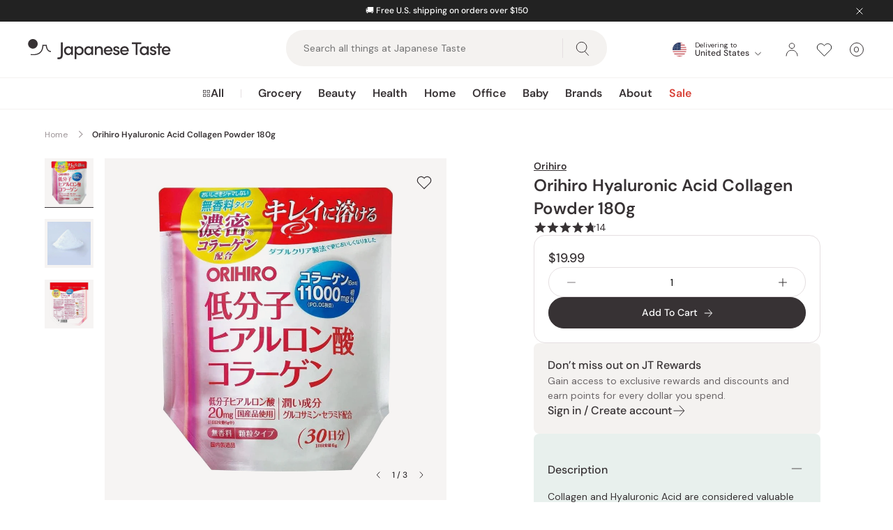

--- FILE ---
content_type: text/javascript; charset=utf-8
request_url: https://japanesetaste.com/products/strong-wakamoto-japanese-gastrointestinal-supplement-1000-tablets.js
body_size: 1191
content:
{"id":6670054588499,"title":"Strong Wakamoto Japanese Gastrointestinal Supplement 1000 Tablets","handle":"strong-wakamoto-japanese-gastrointestinal-supplement-1000-tablets","description":"\u003cp\u003eStrong Wakamoto is a Japanese supplement mainly made out of natural ingredients. It is designed to support digestive health.\u003c\/p\u003e\n\u003cp\u003eThis product is popular among those who have digestive discomfort and constipation.\u003c\/p\u003e\n\u003ch3\u003eFeatures\u003c\/h3\u003e\n\u003cul\u003e\n\u003cli\u003eContains Aspergillus oryzae NK which has been traditionally used for sake and soy sauce brewing is said to produce digestive enzymes.\u003c\/li\u003e\n\u003cli\u003eLactobacillus culture may help foster healthy intestinal flora.\u003c\/li\u003e\n\u003cli\u003eTwo powdered cultures and special yeast extracted from the beer fermentation process which contain 16 amino acids, 7 minerals, and 9 vitamins.\u003c\/li\u003e\n\u003c\/ul\u003e\n\u003ch3\u003eInstructions\u003c\/h3\u003e\n\u003cp\u003eFor adults (15 years and older), take 9 tablets after a meal, up to 3 times a day (maximum daily dose is 27 tablets).\u003c\/p\u003e\n\u003cp\u003eFor children with the age between 11 and 14, take 6 tablets after meal; for the age between 8 and 11, take 5 tablets; and those between 5 and 8, take 3 tablets.\u003c\/p\u003e\n\u003ch3\u003eDetails\u003c\/h3\u003e\n\u003cul\u003e\n\u003cli\u003eNet contents: 1,000 tablets\u003c\/li\u003e\n\u003cli\u003eIngredients: Aspergillus oryzae NK, lactobacillus culture, dehydrated beer yeast, thiamine nitrate (vitamin B1), riboflavin (vitamin B2), nicotinic-acid amide\u003c\/li\u003e\n\u003cli\u003eManufacturer name: Wakamoto Pharmaceutical Co., Ltd.\u003c\/li\u003e\n\u003cli\u003eNotes: Children under 5 years old cannot use this product. The tablet color, odor, and taste might vary because this product is made from natural ingredients.\u003c\/li\u003e\n\u003cli\u003eMade in Japan\u003c\/li\u003e\n\u003c\/ul\u003e","published_at":"2022-04-22T19:10:56+09:00","created_at":"2021-12-15T13:05:58+09:00","vendor":"Japanese Taste","type":"health \u0026 household \/ supplements \/ specialty supplements","tags":[],"price":3499,"price_min":3499,"price_max":3499,"available":true,"price_varies":false,"compare_at_price":null,"compare_at_price_min":0,"compare_at_price_max":0,"compare_at_price_varies":false,"variants":[{"id":39593571844179,"title":"Default Title","option1":"Default Title","option2":null,"option3":null,"sku":"WKMT-GSTSUP-1000","requires_shipping":true,"taxable":true,"featured_image":null,"available":true,"name":"Strong Wakamoto Japanese Gastrointestinal Supplement 1000 Tablets","public_title":null,"options":["Default Title"],"price":3499,"weight":560,"compare_at_price":null,"inventory_management":"shopify","barcode":"4987243114373","quantity_rule":{"min":1,"max":null,"increment":1},"quantity_price_breaks":[],"requires_selling_plan":false,"selling_plan_allocations":[]}],"images":["\/\/cdn.shopify.com\/s\/files\/1\/1969\/5775\/files\/Strong-Wakamoto-Japanese-Gastrointestinal-Supplement-1000-Tablets-1-2024-06-14T01_58_36.284Z.jpg?v=1746150411","\/\/cdn.shopify.com\/s\/files\/1\/1969\/5775\/files\/Strong-Wakamoto-Japanese-Gastrointestinal-Supplement-1000-Tablets-2-2024-06-14T01_58_36.284Z.jpg?v=1746150411","\/\/cdn.shopify.com\/s\/files\/1\/1969\/5775\/files\/Strong-Wakamoto-Japanese-Gastrointestinal-Supplement-1000-Tablets-3-2024-06-14T01_58_36.285Z.jpg?v=1746150411","\/\/cdn.shopify.com\/s\/files\/1\/1969\/5775\/files\/Strong-Wakamoto-Japanese-Gastrointestinal-Supplement-1000-Tablets-4-2024-06-14T01_58_36.285Z.webp?v=1746150411","\/\/cdn.shopify.com\/s\/files\/1\/1969\/5775\/files\/Strong-Wakamoto-Japanese-Gastrointestinal-Supplement-1000-Tablets-5-2024-06-14T01_58_36.285Z.jpg?v=1746150411"],"featured_image":"\/\/cdn.shopify.com\/s\/files\/1\/1969\/5775\/files\/Strong-Wakamoto-Japanese-Gastrointestinal-Supplement-1000-Tablets-1-2024-06-14T01_58_36.284Z.jpg?v=1746150411","options":[{"name":"Title","position":1,"values":["Default Title"]}],"url":"\/products\/strong-wakamoto-japanese-gastrointestinal-supplement-1000-tablets","media":[{"alt":null,"id":51849916023150,"position":1,"preview_image":{"aspect_ratio":1.0,"height":850,"width":850,"src":"https:\/\/cdn.shopify.com\/s\/files\/1\/1969\/5775\/files\/Strong-Wakamoto-Japanese-Gastrointestinal-Supplement-1000-Tablets-1-2024-06-14T01_58_36.284Z.jpg?v=1746150411"},"aspect_ratio":1.0,"height":850,"media_type":"image","src":"https:\/\/cdn.shopify.com\/s\/files\/1\/1969\/5775\/files\/Strong-Wakamoto-Japanese-Gastrointestinal-Supplement-1000-Tablets-1-2024-06-14T01_58_36.284Z.jpg?v=1746150411","width":850},{"alt":null,"id":51849916055918,"position":2,"preview_image":{"aspect_ratio":1.0,"height":900,"width":900,"src":"https:\/\/cdn.shopify.com\/s\/files\/1\/1969\/5775\/files\/Strong-Wakamoto-Japanese-Gastrointestinal-Supplement-1000-Tablets-2-2024-06-14T01_58_36.284Z.jpg?v=1746150411"},"aspect_ratio":1.0,"height":900,"media_type":"image","src":"https:\/\/cdn.shopify.com\/s\/files\/1\/1969\/5775\/files\/Strong-Wakamoto-Japanese-Gastrointestinal-Supplement-1000-Tablets-2-2024-06-14T01_58_36.284Z.jpg?v=1746150411","width":900},{"alt":null,"id":51849916088686,"position":3,"preview_image":{"aspect_ratio":1.0,"height":700,"width":700,"src":"https:\/\/cdn.shopify.com\/s\/files\/1\/1969\/5775\/files\/Strong-Wakamoto-Japanese-Gastrointestinal-Supplement-1000-Tablets-3-2024-06-14T01_58_36.285Z.jpg?v=1746150411"},"aspect_ratio":1.0,"height":700,"media_type":"image","src":"https:\/\/cdn.shopify.com\/s\/files\/1\/1969\/5775\/files\/Strong-Wakamoto-Japanese-Gastrointestinal-Supplement-1000-Tablets-3-2024-06-14T01_58_36.285Z.jpg?v=1746150411","width":700},{"alt":null,"id":51849916121454,"position":4,"preview_image":{"aspect_ratio":1.0,"height":720,"width":720,"src":"https:\/\/cdn.shopify.com\/s\/files\/1\/1969\/5775\/files\/Strong-Wakamoto-Japanese-Gastrointestinal-Supplement-1000-Tablets-4-2024-06-14T01_58_36.285Z.webp?v=1746150411"},"aspect_ratio":1.0,"height":720,"media_type":"image","src":"https:\/\/cdn.shopify.com\/s\/files\/1\/1969\/5775\/files\/Strong-Wakamoto-Japanese-Gastrointestinal-Supplement-1000-Tablets-4-2024-06-14T01_58_36.285Z.webp?v=1746150411","width":720},{"alt":null,"id":51849916154222,"position":5,"preview_image":{"aspect_ratio":1.0,"height":1000,"width":1000,"src":"https:\/\/cdn.shopify.com\/s\/files\/1\/1969\/5775\/files\/Strong-Wakamoto-Japanese-Gastrointestinal-Supplement-1000-Tablets-5-2024-06-14T01_58_36.285Z.jpg?v=1746150411"},"aspect_ratio":1.0,"height":1000,"media_type":"image","src":"https:\/\/cdn.shopify.com\/s\/files\/1\/1969\/5775\/files\/Strong-Wakamoto-Japanese-Gastrointestinal-Supplement-1000-Tablets-5-2024-06-14T01_58_36.285Z.jpg?v=1746150411","width":1000}],"requires_selling_plan":false,"selling_plan_groups":[]}

--- FILE ---
content_type: image/svg+xml
request_url: https://japanesetaste.com/cdn/shop/files/affordable-prices.svg?v=1755820915&width=600
body_size: -653
content:
<svg xmlns="http://www.w3.org/2000/svg" fill="none" viewBox="0 0 121 120" height="120" width="121">
<circle fill-opacity="0.5" fill="white" r="60" cy="60" cx="60.8335"></circle>
<rect stroke-width="2" stroke="#373234" rx="3" height="37.1014" width="56.5212" y="37" x="32.7393"></rect>
<path stroke-width="2" stroke="#373234" fill="white" d="M81.9736 66.4934C79.7558 64.2511 76.1625 64.2511 73.9384 66.4934C73.7198 66.7144 73.527 66.9483 73.347 67.1953C73.1734 66.9483 72.9742 66.7144 72.7556 66.4934C70.5379 64.2511 66.9446 64.2511 64.7204 66.4934C62.5027 68.7357 62.5027 72.3689 64.7204 74.6177L73.3534 83.3334L81.9736 74.6177C84.1913 72.3689 84.1913 68.7357 81.9736 66.4934Z"></path>
<path stroke-width="2" stroke="#373234" d="M33.3867 48.3478H88.6152M33.3867 55.5507H88.6152M39.5606 65.2605H54.827"></path>
</svg>


--- FILE ---
content_type: text/javascript; charset=utf-8
request_url: https://japanesetaste.com/products/orihiro-hyaluronic-acid-collagen-powder-180g.js
body_size: 1021
content:
{"id":4748436930643,"title":"Orihiro Hyaluronic Acid Collagen Powder 180g","handle":"orihiro-hyaluronic-acid-collagen-powder-180g","description":"\u003cp\u003eCollagen and Hyaluronic Acid are considered valuable components for certain aspects of well-being, and obtaining sufficient quantities through daily life can be challenging.\u003c\/p\u003e\n\u003cp\u003eOrihiro Hyaluronic Acid and Collagen Powder offers a potential solution by providing a concentrated blend of these components, including dense collagen, ultra-fine, low molecular-sized hyaluronic acid, glucosamine, and ceramide. It serves as a comprehensive supplement for both beauty and general health needs.\u003c\/p\u003e\n\u003ch3\u003eFeatures\u003c\/h3\u003e\n\u003cul\u003e\n\u003cli\u003eContains highly concentrated (dense) collagen in dipeptide form.\u003c\/li\u003e\n\u003cli\u003eIncludes low molecular-sized hyaluronic acid, ceramides, and glucosamine.\u003c\/li\u003e\n\u003c\/ul\u003e\n\u003ch3\u003eInstructions\u003c\/h3\u003e\n\u003cp\u003eThis neutral-tasting Japanese collagen powder can be added into anything. You can mix it directly into juice, coffee, yogurt or any other type of food you like.\u003c\/p\u003e\n\u003ch3\u003eDetails\u003c\/h3\u003e\n\u003cul\u003e\n\u003cli\u003eNet weight: 180 grams (for 30 days)\u003c\/li\u003e\n\u003cli\u003eIngredients: Collagen peptide, dextrin, sugarcane extract, ceramide-containing rice extract\/glucosamine (derived from shrimp and crab), hyaluronic acid\u003c\/li\u003e\n\u003cli\u003eGlucosamine 100mg Ceramide 200μg\u003c\/li\u003e\n\u003cli\u003eNutrition facts (per 6g): Collagen peptide 5000mg, Low molecular weight hyaluronic acid 20mg, Glucosamine 100mg, Ceramide 200μg\u003c\/li\u003e\n\u003cli\u003eMade in Japan\u003c\/li\u003e\n\u003c\/ul\u003e","published_at":"2021-05-03T16:14:51+09:00","created_at":"2021-02-18T13:11:44+09:00","vendor":"Orihiro","type":"health \u0026 household \/ supplements \/ beauty supplements","tags":["exclude_AU"],"price":1999,"price_min":1999,"price_max":1999,"available":true,"price_varies":false,"compare_at_price":null,"compare_at_price_min":0,"compare_at_price_max":0,"compare_at_price_varies":false,"variants":[{"id":32408267063379,"title":"Default Title","option1":"Default Title","option2":null,"option3":null,"sku":"ORIH-HYACOL-180","requires_shipping":true,"taxable":true,"featured_image":null,"available":true,"name":"Orihiro Hyaluronic Acid Collagen Powder 180g","public_title":null,"options":["Default Title"],"price":1999,"weight":195,"compare_at_price":null,"inventory_management":"shopify","barcode":"4571157256344","quantity_rule":{"min":1,"max":null,"increment":1},"quantity_price_breaks":[],"requires_selling_plan":false,"selling_plan_allocations":[]}],"images":["\/\/cdn.shopify.com\/s\/files\/1\/1969\/5775\/files\/P-1-ORIH-HYACOL-180-Orihiro_Hyaluronic_Acid_Collagen_Powder_180g.jpg?v=1743420975","\/\/cdn.shopify.com\/s\/files\/1\/1969\/5775\/files\/P-2-ORIH-HYACOL-180-Orihiro_Hyaluronic_Acid_Collagen_Powder_180g.jpg?v=1743420975","\/\/cdn.shopify.com\/s\/files\/1\/1969\/5775\/files\/P-3-ORIH-HYACOL-180-Orihiro_Hyaluronic_Acid_Collagen_Powder_180g.jpg?v=1743420975"],"featured_image":"\/\/cdn.shopify.com\/s\/files\/1\/1969\/5775\/files\/P-1-ORIH-HYACOL-180-Orihiro_Hyaluronic_Acid_Collagen_Powder_180g.jpg?v=1743420975","options":[{"name":"Title","position":1,"values":["Default Title"]}],"url":"\/products\/orihiro-hyaluronic-acid-collagen-powder-180g","media":[{"alt":null,"id":51850103849326,"position":1,"preview_image":{"aspect_ratio":1.0,"height":997,"width":997,"src":"https:\/\/cdn.shopify.com\/s\/files\/1\/1969\/5775\/files\/P-1-ORIH-HYACOL-180-Orihiro_Hyaluronic_Acid_Collagen_Powder_180g.jpg?v=1743420975"},"aspect_ratio":1.0,"height":997,"media_type":"image","src":"https:\/\/cdn.shopify.com\/s\/files\/1\/1969\/5775\/files\/P-1-ORIH-HYACOL-180-Orihiro_Hyaluronic_Acid_Collagen_Powder_180g.jpg?v=1743420975","width":997},{"alt":null,"id":51850103882094,"position":2,"preview_image":{"aspect_ratio":1.0,"height":600,"width":600,"src":"https:\/\/cdn.shopify.com\/s\/files\/1\/1969\/5775\/files\/P-2-ORIH-HYACOL-180-Orihiro_Hyaluronic_Acid_Collagen_Powder_180g.jpg?v=1743420975"},"aspect_ratio":1.0,"height":600,"media_type":"image","src":"https:\/\/cdn.shopify.com\/s\/files\/1\/1969\/5775\/files\/P-2-ORIH-HYACOL-180-Orihiro_Hyaluronic_Acid_Collagen_Powder_180g.jpg?v=1743420975","width":600},{"alt":null,"id":51850103914862,"position":3,"preview_image":{"aspect_ratio":1.0,"height":1000,"width":1000,"src":"https:\/\/cdn.shopify.com\/s\/files\/1\/1969\/5775\/files\/P-3-ORIH-HYACOL-180-Orihiro_Hyaluronic_Acid_Collagen_Powder_180g.jpg?v=1743420975"},"aspect_ratio":1.0,"height":1000,"media_type":"image","src":"https:\/\/cdn.shopify.com\/s\/files\/1\/1969\/5775\/files\/P-3-ORIH-HYACOL-180-Orihiro_Hyaluronic_Acid_Collagen_Powder_180g.jpg?v=1743420975","width":1000}],"requires_selling_plan":false,"selling_plan_groups":[]}

--- FILE ---
content_type: text/javascript
request_url: https://japanesetaste.com/cdn/shop/t/222/assets/section.featured-blog.min.js?v=56105651145752380661765429968
body_size: 266
content:
(()=>{"use strict";var b={4185:(e,a,t)=>{var c=t(4873);const n=o=>{let d=!1,w,p;o.addEventListener("mousedown",v=>{d=!0,o.classList.add("active"),w=v.pageX-o.offsetLeft,p=o.scrollLeft}),o.addEventListener("mouseleave",()=>{d=!1,o.classList.remove("active")}),o.addEventListener("mouseup",()=>{d=!1,o.classList.remove("active")}),o.addEventListener("mousemove",v=>{if(!d)return;v.preventDefault();const m=(v.pageX-o.offsetLeft-w)*3;o.scrollLeft=p-m})},l={sliderContainer:"[data-slider-container]"},u="featured-blog",_=typeof(window.Shopify?.theme?.sections?.registered||{})[u]=="undefined"&&(0,c.z2)(u,{onLoad(){const d=this.container.querySelector(l.sliderContainer);d&&n(d)}})}},h={};function r(e){var a=h[e];if(a!==void 0)return a.exports;var t=h[e]={exports:{}};return b[e].call(t.exports,t,t.exports,r),t.exports}r.m=b,(()=>{var e=[];r.O=(a,t,c,s)=>{if(t){s=s||0;for(var n=e.length;n>0&&e[n-1][2]>s;n--)e[n]=e[n-1];e[n]=[t,c,s];return}for(var l=Infinity,n=0;n<e.length;n++){for(var[t,c,s]=e[n],u=!0,i=0;i<t.length;i++)(s&!1||l>=s)&&Object.keys(r.O).every(p=>r.O[p](t[i]))?t.splice(i--,1):(u=!1,s<l&&(l=s));if(u){e.splice(n--,1);var f=c();f!==void 0&&(a=f)}}return a}})(),(()=>{r.d=(e,a)=>{for(var t in a)r.o(a,t)&&!r.o(e,t)&&Object.defineProperty(e,t,{enumerable:!0,get:a[t]})}})(),(()=>{r.g=function(){if(typeof globalThis=="object")return globalThis;try{return this||new Function("return this")()}catch(e){if(typeof window=="object")return window}}()})(),(()=>{r.o=(e,a)=>Object.prototype.hasOwnProperty.call(e,a)})(),(()=>{r.j=476})(),(()=>{var e={476:0};r.O.j=c=>e[c]===0;var a=(c,s)=>{var[n,l,u]=s,i,f,_=0;for(i in l)r.o(l,i)&&(r.m[i]=l[i]);if(u)var o=u(r);for(c&&c(s);_<n.length;_++)f=n[_],r.o(e,f)&&e[f]&&e[f][0](),e[n[_]]=0;return r.O(o)},t=globalThis.webpackChunkjapanese_taste=globalThis.webpackChunkjapanese_taste||[];t.forEach(a.bind(null,0)),t.push=a.bind(null,t.push.bind(t))})();var g=r.O(void 0,[296],()=>r(4185));g=r.O(g)})();


--- FILE ---
content_type: text/javascript
request_url: https://japanesetaste.com/cdn/shop/t/222/assets/section.nosto-recommendations.min.js?v=62370569803225442981765429978
body_size: 2224
content:
(()=>{"use strict";var B={439:(r,f,c)=>{var w=c(4873);const d=e=>{let o=!1,s,t;e.addEventListener("mousedown",a=>{o=!0,e.classList.add("active"),s=a.pageX-e.offsetLeft,t=e.scrollLeft}),e.addEventListener("mouseleave",()=>{o=!1,e.classList.remove("active")}),e.addEventListener("mouseup",()=>{o=!1,e.classList.remove("active")}),e.addEventListener("mousemove",a=>{if(!o)return;a.preventDefault();const m=(a.pageX-e.offsetLeft-s)*3;e.scrollLeft=t-m})},_=(e,o=250)=>{let s;return(...t)=>{clearTimeout(s),s=setTimeout(()=>{s=null,e(...t)},o)}},L={controls:"[data-carousel-snap-controls]",prevButton:"[data-prev-btn]",nextButton:"[data-next-btn]"},v=150,k=e=>{if(!e)return;const o=e.parentElement.querySelector(L.controls);if(!o)return;const s=o.querySelector(L.prevButton),t=o.querySelector(L.nextButton);if(!s||!t)return;if(e.scrollWidth<=e.offsetWidth){s.disabled=!0,t.disabled=!0;return}const a=()=>{s.disabled=e.scrollLeft<=0,t.disabled=e.scrollLeft+e.offsetWidth>=e.scrollWidth},i=u=>{u.preventDefault(),e.scrollLeft-=e.offsetWidth},m=u=>{u.preventDefault(),e.scrollLeft+=e.offsetWidth};a(),e.addEventListener("scroll",_(a,v)),s.addEventListener("click",i),t.addEventListener("click",m)};var T=c(5303);class I{constructor(o,s){if(!o)return;this.options=typeof s=="object"?s:null;const{modalId:t,triggerEl:a,toggleEl:i,focusEl:m,timerReveal:u}=this.options,p=localStorage.getItem(`timerPopup-${t}`);if(!t)throw new Error("Missing modalId");const y=o.querySelectorAll(`[data-modal-close="modal--${t}"]`);this.modalIsOpen=!1;const C=(0,T.v)(o,{initialFocus:m,allowOutsideClick:!0});if(this.showModal=()=>{o.setAttribute("aria-modal",!0),o.removeAttribute("hidden"),o.classList.add("modal--visible"),document.documentElement.classList.add("modal-js--open"),document.documentElement.classList.add(`${t}-modal-js--open`),setTimeout(()=>{C.activate()},500),this.modalIsOpen=!0,i?.forEach(n=>n.classList.add("is-active")),a?.forEach(n=>n.classList.add("is-active"))},this.closeModal=()=>{o.removeAttribute("aria-modal"),o.setAttribute("hidden",!0),o.classList.remove("modal--visible"),C.deactivate(),this.modalIsOpen=!1,i?.forEach(n=>n.classList.remove("is-active")),a?.forEach(n=>n.classList.remove("is-active")),document.documentElement.classList.remove(`${t}-modal-js--open`),document.querySelector(".modal--visible")||document.documentElement.classList.remove("modal-js--open")},this.toggleModal=()=>{this.modalIsOpen?this.closeModal():this.showModal()},o.addEventListener("click",n=>{n.target.closest(".modal__dialog")||this.closeModal()}),document.documentElement.addEventListener("click",n=>{n.target.closest(".modal__dialog")||!this.modalIsOpen||(n.preventDefault(),n.stopPropagation(),this.closeModal())},{capture:!0}),window.addEventListener("closeModal",()=>{this.closeModal()}),window.addEventListener(`${t}-open-modal`,()=>{this.showModal()}),window.addEventListener(`${t}-close-modal`,()=>{this.closeModal()}),i?.forEach(n=>{n.addEventListener("click",g=>{g.preventDefault(),this.toggleModal()})}),a?.forEach(n=>{n.addEventListener("click",g=>{g.preventDefault(),this.showModal()})}),u&&window.localStorage){let n=new Date;n=n.setHours(n.getHours()),(!p||p<=n)&&window.setTimeout(()=>{this.showModal()},u)}y?.forEach(n=>{n.addEventListener("click",g=>{if(g.preventDefault(),this.closeModal(),u&&window.localStorage&&t){if(p>new Date)return;let M=new Date;M=M.setHours(M.getHours()+24),localStorage.setItem(`timerPopup-${t}`,M)}})})}}function P(){const e=document.querySelector("#modal--product-sizes"),o=document.querySelectorAll("[data-open-product-sizes]");if(e&&o.length>0){const s=new I(e,{triggerEl:o,modalId:"product-sizes"});window.sizesModal=s}}function x(){!window.sizesModal||load("product-sizes-modal")}function $(e,o){const s=window.sizesModal;if(!s||!o)return;const t=o.cloneNode(!0),a=document.querySelector("[data-product-sizes]");a.getAttribute("data-product-handle")!==e&&(a.setAttribute("data-product-handle",e),a.innerHTML="",a.insertAdjacentElement("beforeend",t),W(t,s),x()),s.showModal()}function W(e,o){let s=null;const t=e.querySelector("[data-product-select]");s=t?.options[t.selectedIndex]?.value;const a=e.querySelector(".product-card__add");t&&t.addEventListener("change",()=>{s=t?.options[t.selectedIndex]?.value}),s||(a.disabled=!0),e.addEventListener("click",i=>{if(i.preventDefault(),i.target.matches(".product-card__add")){window.console.log("click add"),i.preventDefault();const u={id:s,quantity:1};window.sideCart.handleAddToCartEvent(u,!0,void 0,i).then(()=>o.closeModal()).catch(p=>window.console.error(p))}})}function N(e){const o=document.querySelector(e);o||(document.body.insertAdjacentHTML("beforeend",`<div class="modal modal--product-sizes" id="modal--product-sizes" role="dialog" hidden>
        <div class="modal__dialog">
          <button type="button" class="btn--icon modal__close-button" data-modal-close="modal--product-sizes"><svg class="icon icon-close" aria-label="icon close" width="24" height="24" viewBox="0 0 24 24" fill="none" xmlns="http://www.w3.org/2000/svg"><path d="M18 6 6 18M6 6l12 12" stroke="currentColor" stroke-linecap="square"/></svg></button>
          <div data-product-sizes></div>
        </div>
      </div>`),P(o))}const O={carouselWrapper:".carousel-snap__wrapper"},E={progress:"carousel-progress",progressContainer:"carousel-progress__container",progressBar:"carousel-progress__bar",progressDragging:"carousel-progress--dragging"},j=e=>{if(!e||!window.matchMedia(`(min-width: ${window.theme.breakpoints.lg}px)`).matches)return;const s=e.closest(O.carouselWrapper);if(!s||s.querySelector(`.${E.progress}`))return;const t=document.createElement("div");t.classList.add(E.progress),s.appendChild(t);const a=document.createElement("div");a.classList.add(E.progressContainer),t.appendChild(a);const i=document.createElement("div");i.classList.add(E.progressBar),a.appendChild(i);const m=()=>{const g=e.offsetWidth/e.scrollWidth;t.style.setProperty("--progress-bar-width",`${g*100}%`)},u=()=>{const M=e.scrollLeft/(e.scrollWidth-e.offsetWidth)*(t.offsetWidth-i.offsetWidth);i.style.setProperty("transform",`translate3d(${M}px, 0, 0)`)};let p=!1;const y=g=>{if(!p)return;const H=(g.clientX-t.offsetLeft)/t.offsetWidth;e.scrollLeft=H*(e.scrollWidth-e.offsetWidth)},C=g=>{p=!0,t.classList.add(E.progressDragging),y(g)},n=()=>{p=!1,t.classList.remove(E.progressDragging)};m(),u(),window.addEventListener("resize",m),e.addEventListener("scroll",u),t.addEventListener("mousedown",C),window.addEventListener("mouseup",n),window.addEventListener("mousemove",y)},z="nosto-recommendations",A=typeof(window.Shopify?.theme?.sections?.registered||{})[z]=="undefined",S={sectionTitle:".section__title",heading:".product-recommendations__title",clickThroughButton:"[data-click-through-link]"},F=A&&(0,w.z2)(z,{onLoad(){if(window.addEventListener("nosto:section:loaded",o=>{if(!o.detail.sectionId)return;const s=this.container.querySelector(o.detail.sectionId);if(!s)return;const t=this.container.querySelectorAll(".product-card");P();const a=this.container.querySelector(S.sectionTitle),i=this.container.querySelector(S.heading),m=this.container.querySelector(S.clickThroughButton);if(a&&m&&!s.querySelector(S.clickThroughButton)){const p=m.cloneNode(!0);a.appendChild(p),p?.classList.remove("hide")}if(i&&this.container.dataset.headingLink){const p=document.createElement("a");p.href=this.container.dataset.headingLink,p.innerHTML=i.innerHTML,i.innerHTML=p.outerHTML}const u=this.container.querySelector(".product-recommendations__slider");if(u){if(!this.container.classList.contains("desktop-carousel-snap-enabled"))return;if(t.length<5){this.container.classList.remove("desktop-carousel-snap-enabled");return}d(u),k(u),j(u)}}),!window?.Shopify.designMode)return;const e=window?.nostojs;!e||e(o=>{o.listen("postrender",()=>{window.Nosto.migrateToShopifyMarket({productSectionElement:".nosto-product-info",productUrlElement:".nosto-product-url",productHandleAttribute:"x-nosto-handle",priceElement:".nosto-product-price > .money"})})})}})}},D={};function l(r){var f=D[r];if(f!==void 0)return f.exports;var c=D[r]={exports:{}};return B[r].call(c.exports,c,c.exports,l),c.exports}l.m=B,(()=>{var r=[];l.O=(f,c,w,h)=>{if(c){h=h||0;for(var d=r.length;d>0&&r[d-1][2]>h;d--)r[d]=r[d-1];r[d]=[c,w,h];return}for(var _=Infinity,d=0;d<r.length;d++){for(var[c,w,h]=r[d],L=!0,v=0;v<c.length;v++)(h&!1||_>=h)&&Object.keys(l.O).every(x=>l.O[x](c[v]))?c.splice(v--,1):(L=!1,h<_&&(_=h));if(L){r.splice(d--,1);var b=w();b!==void 0&&(f=b)}}return f}})(),(()=>{l.d=(r,f)=>{for(var c in f)l.o(f,c)&&!l.o(r,c)&&Object.defineProperty(r,c,{enumerable:!0,get:f[c]})}})(),(()=>{l.g=function(){if(typeof globalThis=="object")return globalThis;try{return this||new Function("return this")()}catch(r){if(typeof window=="object")return window}}()})(),(()=>{l.o=(r,f)=>Object.prototype.hasOwnProperty.call(r,f)})(),(()=>{l.j=333})(),(()=>{var r={333:0};l.O.j=w=>r[w]===0;var f=(w,h)=>{var[d,_,L]=h,v,b,k=0;for(v in _)l.o(_,v)&&(l.m[v]=_[v]);if(L)var T=L(l);for(w&&w(h);k<d.length;k++)b=d[k],l.o(r,b)&&r[b]&&r[b][0](),r[d[k]]=0;return l.O(T)},c=globalThis.webpackChunkjapanese_taste=globalThis.webpackChunkjapanese_taste||[];c.forEach(f.bind(null,0)),c.push=f.bind(null,c.push.bind(c))})();var q=l.O(void 0,[296],()=>l(439));q=l.O(q)})();


--- FILE ---
content_type: text/javascript; charset=utf-8
request_url: https://japanesetaste.com/products/orihiro-deep-sea-shark-extract-squalene-supplement-360-capsules.js
body_size: 1063
content:
{"id":6665526739027,"title":"Orihiro Deep Sea Shark Extract Squalene Supplement 360 Capsules","handle":"orihiro-deep-sea-shark-extract-squalene-supplement-360-capsules","description":"\u003cp\u003eThis is an edible supplement that contains squalene derived from shark liver oil. Only squalene from deep sea shark liver oil that is over 99.6% pure is used because of manufacturer Orihiro's unique refinement process.\u003c\/p\u003e\r\n\u003cp\u003eSqualene is a popular supplement that has been used in Scandanavia and Japan since the middle ages.\u003c\/p\u003e\r\n\u003cp\u003eEasy-to-swallow soft capsules. Prepare a cup of water and you are ready to take sufficient amount of squalene.\u003c\/p\u003e\r\n\u003ch3\u003eInstructions\u003c\/h3\u003e\r\n\u003cp\u003eTake 6 capsules a day with water or lukewarm water.\u003c\/p\u003e\r\n\u003cp\u003eIf you have incompatible feeling to your throat after taking the capsules, drink plenty of water.\u003c\/p\u003e\r\n\u003ch3\u003eDetails\u003c\/h3\u003e\r\n\u003cul\u003e\r\n  \u003cli\u003eNet contents: 360 capsules\u003c\/li\u003e\r\n  \u003cli\u003eIngredients: Refined deep sea shark liver oil, gelatin, glycerin\u003c\/li\u003e\r\n  \u003cli\u003eNutrition facts (per 6 capsules): Energy 19kcal, protein 0.6g, fat 1.71g, carbohydrate 0.27g, sodium 0~0.2g, refined shark liver oil 1800mg\u003c\/li\u003e\r\n  \u003cli\u003ePotential allergens: Gelatin\u003c\/li\u003e\r\n  \u003cli\u003eNote: According to Orihiro, the color of cap attached on the bottle may differ from that of sample images but there is no difference in quality and quantity.\u003c\/li\u003e\r\n  \u003cli\u003eMade in Japan\u003c\/li\u003e\r\n\u003c\/ul\u003e","published_at":"2022-04-02T23:16:42+09:00","created_at":"2021-12-07T12:30:06+09:00","vendor":"Orihiro","type":"health \u0026 household \/ supplements \/ specialty supplements","tags":[],"price":2999,"price_min":2999,"price_max":2999,"available":true,"price_varies":false,"compare_at_price":null,"compare_at_price_min":0,"compare_at_price_max":0,"compare_at_price_varies":false,"variants":[{"id":39577686310995,"title":"Default Title","option1":"Default Title","option2":null,"option3":null,"sku":"ORIH-SHKSPL-360","requires_shipping":true,"taxable":true,"featured_image":null,"available":true,"name":"Orihiro Deep Sea Shark Extract Squalene Supplement 360 Capsules","public_title":null,"options":["Default Title"],"price":2999,"weight":415,"compare_at_price":null,"inventory_management":"shopify","barcode":"4571157251707","quantity_rule":{"min":1,"max":null,"increment":1},"quantity_price_breaks":[],"requires_selling_plan":false,"selling_plan_allocations":[]}],"images":["\/\/cdn.shopify.com\/s\/files\/1\/1969\/5775\/files\/Orihiro-Deep-Sea-Shark-Extract-Squalene-Supplement-360-Capsules-1-2024-08-07T07_40_07.995Z.jpg?v=1746160853","\/\/cdn.shopify.com\/s\/files\/1\/1969\/5775\/files\/Orihiro-Deep-Sea-Shark-Extract-Squalene-Supplement-360-Capsules-2-2024-08-07T07_40_07.995Z.webp?v=1746160853","\/\/cdn.shopify.com\/s\/files\/1\/1969\/5775\/files\/Orihiro-Deep-Sea-Shark-Extract-Squalene-Supplement-360-Capsules-3-2024-08-07T07_40_07.995Z.webp?v=1746160853","\/\/cdn.shopify.com\/s\/files\/1\/1969\/5775\/files\/Orihiro-Deep-Sea-Shark-Extract-Squalene-Supplement-360-Capsules-4-2024-08-07T07_40_07.995Z.jpg?v=1746160853","\/\/cdn.shopify.com\/s\/files\/1\/1969\/5775\/files\/Orihiro-Deep-Sea-Shark-Extract-Squalene-Supplement-360-Capsules-5-2024-08-07T07_40_07.995Z.jpg?v=1746160853"],"featured_image":"\/\/cdn.shopify.com\/s\/files\/1\/1969\/5775\/files\/Orihiro-Deep-Sea-Shark-Extract-Squalene-Supplement-360-Capsules-1-2024-08-07T07_40_07.995Z.jpg?v=1746160853","options":[{"name":"Title","position":1,"values":["Default Title"]}],"url":"\/products\/orihiro-deep-sea-shark-extract-squalene-supplement-360-capsules","media":[{"alt":null,"id":51849826959726,"position":1,"preview_image":{"aspect_ratio":1.0,"height":987,"width":987,"src":"https:\/\/cdn.shopify.com\/s\/files\/1\/1969\/5775\/files\/Orihiro-Deep-Sea-Shark-Extract-Squalene-Supplement-360-Capsules-1-2024-08-07T07_40_07.995Z.jpg?v=1746160853"},"aspect_ratio":1.0,"height":987,"media_type":"image","src":"https:\/\/cdn.shopify.com\/s\/files\/1\/1969\/5775\/files\/Orihiro-Deep-Sea-Shark-Extract-Squalene-Supplement-360-Capsules-1-2024-08-07T07_40_07.995Z.jpg?v=1746160853","width":987},{"alt":null,"id":51849826992494,"position":2,"preview_image":{"aspect_ratio":1.0,"height":1041,"width":1041,"src":"https:\/\/cdn.shopify.com\/s\/files\/1\/1969\/5775\/files\/Orihiro-Deep-Sea-Shark-Extract-Squalene-Supplement-360-Capsules-2-2024-08-07T07_40_07.995Z.webp?v=1746160853"},"aspect_ratio":1.0,"height":1041,"media_type":"image","src":"https:\/\/cdn.shopify.com\/s\/files\/1\/1969\/5775\/files\/Orihiro-Deep-Sea-Shark-Extract-Squalene-Supplement-360-Capsules-2-2024-08-07T07_40_07.995Z.webp?v=1746160853","width":1041},{"alt":null,"id":51849827025262,"position":3,"preview_image":{"aspect_ratio":1.0,"height":1000,"width":1000,"src":"https:\/\/cdn.shopify.com\/s\/files\/1\/1969\/5775\/files\/Orihiro-Deep-Sea-Shark-Extract-Squalene-Supplement-360-Capsules-3-2024-08-07T07_40_07.995Z.webp?v=1746160853"},"aspect_ratio":1.0,"height":1000,"media_type":"image","src":"https:\/\/cdn.shopify.com\/s\/files\/1\/1969\/5775\/files\/Orihiro-Deep-Sea-Shark-Extract-Squalene-Supplement-360-Capsules-3-2024-08-07T07_40_07.995Z.webp?v=1746160853","width":1000},{"alt":null,"id":51849827058030,"position":4,"preview_image":{"aspect_ratio":1.0,"height":1072,"width":1072,"src":"https:\/\/cdn.shopify.com\/s\/files\/1\/1969\/5775\/files\/Orihiro-Deep-Sea-Shark-Extract-Squalene-Supplement-360-Capsules-4-2024-08-07T07_40_07.995Z.jpg?v=1746160853"},"aspect_ratio":1.0,"height":1072,"media_type":"image","src":"https:\/\/cdn.shopify.com\/s\/files\/1\/1969\/5775\/files\/Orihiro-Deep-Sea-Shark-Extract-Squalene-Supplement-360-Capsules-4-2024-08-07T07_40_07.995Z.jpg?v=1746160853","width":1072},{"alt":null,"id":51849827090798,"position":5,"preview_image":{"aspect_ratio":1.0,"height":1000,"width":1000,"src":"https:\/\/cdn.shopify.com\/s\/files\/1\/1969\/5775\/files\/Orihiro-Deep-Sea-Shark-Extract-Squalene-Supplement-360-Capsules-5-2024-08-07T07_40_07.995Z.jpg?v=1746160853"},"aspect_ratio":1.0,"height":1000,"media_type":"image","src":"https:\/\/cdn.shopify.com\/s\/files\/1\/1969\/5775\/files\/Orihiro-Deep-Sea-Shark-Extract-Squalene-Supplement-360-Capsules-5-2024-08-07T07_40_07.995Z.jpg?v=1746160853","width":1000}],"requires_selling_plan":false,"selling_plan_groups":[]}

--- FILE ---
content_type: text/javascript; charset=utf-8
request_url: https://japanesetaste.com/products/morinaga-low-fat-high-protein-skim-milk-collagen-powder-mix-160g.js
body_size: 780
content:
{"id":6746070646867,"title":"Morinaga Low Fat High Protein Skim Milk Collagen Powder Mix 160g","handle":"morinaga-low-fat-high-protein-skim-milk-collagen-powder-mix-160g","description":"\u003cp data-start=\"72\" data-end=\"521\" class=\"\"\u003eMorinaga Premil Skim Collagen Milk Powder is a nutritious, low-fat formula packed with 1,000mg of collagen, 10 billion lactic acid bacteria, iron, and vitamin C, all in one 20g serving. This high-protein, high-calcium powder supports daily wellness and beauty from within.\u003c\/p\u003e\n\u003cp data-start=\"72\" data-end=\"521\" class=\"\"\u003eWith a resealable zipper pouch for easy storage, it's a smart, long-lasting choice for women seeking functional nutrition with a creamy, delicious taste.\u003c\/p\u003e\n\u003ch3\u003e\u003cstrong data-start=\"523\" data-end=\"541\"\u003eFeatures\u003c\/strong\u003e\u003c\/h3\u003e\n\u003cul data-start=\"544\" data-end=\"971\"\u003e\n\u003cli data-start=\"544\" data-end=\"612\" class=\"\"\u003e\n\u003cp data-start=\"546\" data-end=\"612\" class=\"\"\u003eContains 1,000mg of collagen to support healthy skin and joints\u003c\/p\u003e\n\u003c\/li\u003e\n\u003cli data-start=\"544\" data-end=\"612\" class=\"\"\u003e\n\u003cp data-start=\"546\" data-end=\"612\" class=\"\"\u003eDelivers your daily recommended intake of iron and vitamin C in just one scoop\u003c\/p\u003e\n\u003c\/li\u003e\n\u003cli data-start=\"544\" data-end=\"612\" class=\"\"\u003e\n\u003cp data-start=\"546\" data-end=\"612\" class=\"\"\u003eFortified with 10 billion lactic acid bacteria to support gut health\u003c\/p\u003e\n\u003c\/li\u003e\n\u003cli data-start=\"791\" data-end=\"878\" class=\"\"\u003e\n\u003cp data-start=\"793\" data-end=\"878\" class=\"\"\u003eLow in fat (0.18g) but rich in protein (7.44g) and calcium per 20g serving (227mg)\u003c\/p\u003e\n\u003c\/li\u003e\n\u003cli data-start=\"879\" data-end=\"971\" class=\"\"\u003e\n\u003cp data-start=\"881\" data-end=\"971\" class=\"\"\u003eComes in a convenient resealable pouch, perfect for daily use and long-term storage\u003c\/p\u003e\n\u003c\/li\u003e\n\u003c\/ul\u003e\n\u003ch3\u003eInstructions\u003c\/h3\u003e\n\u003cp\u003eDissolve 2 level tablespoons in 180ml of water or hot water. Also great with yogurt, milk, coffee, or smoothies.\u003c\/p\u003e\n\u003ch3\u003eDetails\u003c\/h3\u003e\n\u003cul\u003e\n\u003cli\u003eNet Contents: 160g\u003c\/li\u003e\n\u003cli\u003eMain ingredients: Collagen (1,000mg), calcium (227mg), iron (6.8mg), vitamin C (100mg), lactic acid bacteria (10 billion CFU) \u003c\/li\u003e\n\u003cli\u003eIngredients: Skim milk powder (domestically produced), collagen peptide, lactic acid bacteria (sterilized) \/ vitamin C, iron pyrophosphate (contains milk components and gelatin)\u003c\/li\u003e\n\u003cli\u003eNutritional information (per 20g serving): 72kcal, 7.44g protein, 0.18g fat, 10.08g carbohydrates, 0.24g salt equivalent, 227mg calcium, 100mg vitamin C, 6.8mg iron, 1,000mg collagen, 10 billion Shield lactic acid bacteria (sterilized)\u003c\/li\u003e\n\u003cli\u003eMade in Japan\u003c\/li\u003e\n\u003c\/ul\u003e\n\u003cul\u003e\u003c\/ul\u003e","published_at":"2022-04-17T23:20:51+09:00","created_at":"2022-04-11T11:43:38+09:00","vendor":"Morinaga","type":"health \u0026 household \/ supplements \/ beauty supplements","tags":[],"price":895,"price_min":895,"price_max":895,"available":true,"price_varies":false,"compare_at_price":null,"compare_at_price_min":0,"compare_at_price_max":0,"compare_at_price_varies":false,"variants":[{"id":39854113161299,"title":"Default Title","option1":"Default Title","option2":null,"option3":null,"sku":"MRNG-CLGSMP-155","requires_shipping":true,"taxable":true,"featured_image":null,"available":true,"name":"Morinaga Low Fat High Protein Skim Milk Collagen Powder Mix 160g","public_title":null,"options":["Default Title"],"price":895,"weight":170,"compare_at_price":null,"inventory_management":"shopify","barcode":"4902720161411","quantity_rule":{"min":1,"max":null,"increment":1},"quantity_price_breaks":[],"requires_selling_plan":false,"selling_plan_allocations":[]}],"images":["\/\/cdn.shopify.com\/s\/files\/1\/1969\/5775\/files\/Morinaga-Low-Fat-High-Protein-Skim-Milk-Collagen-Powder-Mix-160g-1-2025-04-14T02_25_59.729Z.jpg?v=1744597878","\/\/cdn.shopify.com\/s\/files\/1\/1969\/5775\/files\/Morinaga-Low-Fat-High-Protein-Skim-Milk-Collagen-Powder-Mix-160g-2-2025-04-14T02_25_59.729Z.jpg?v=1744597878","\/\/cdn.shopify.com\/s\/files\/1\/1969\/5775\/files\/Morinaga-Low-Fat-High-Protein-Skim-Milk-Collagen-Powder-Mix-160g-3-2025-04-14T02_25_59.730Z.jpg?v=1744597878","\/\/cdn.shopify.com\/s\/files\/1\/1969\/5775\/files\/Morinaga-Low-Fat-High-Protein-Skim-Milk-Collagen-Powder-Mix-160g-4-2025-04-14T02_25_59.730Z.jpg?v=1744597878","\/\/cdn.shopify.com\/s\/files\/1\/1969\/5775\/files\/Morinaga-Low-Fat-High-Protein-Skim-Milk-Collagen-Powder-Mix-160g-5-2025-04-14T02_25_59.730Z.jpg?v=1744597878"],"featured_image":"\/\/cdn.shopify.com\/s\/files\/1\/1969\/5775\/files\/Morinaga-Low-Fat-High-Protein-Skim-Milk-Collagen-Powder-Mix-160g-1-2025-04-14T02_25_59.729Z.jpg?v=1744597878","options":[{"name":"Title","position":1,"values":["Default Title"]}],"url":"\/products\/morinaga-low-fat-high-protein-skim-milk-collagen-powder-mix-160g","media":[{"alt":null,"id":51927354573166,"position":1,"preview_image":{"aspect_ratio":1.0,"height":1080,"width":1080,"src":"https:\/\/cdn.shopify.com\/s\/files\/1\/1969\/5775\/files\/Morinaga-Low-Fat-High-Protein-Skim-Milk-Collagen-Powder-Mix-160g-1-2025-04-14T02_25_59.729Z.jpg?v=1744597878"},"aspect_ratio":1.0,"height":1080,"media_type":"image","src":"https:\/\/cdn.shopify.com\/s\/files\/1\/1969\/5775\/files\/Morinaga-Low-Fat-High-Protein-Skim-Milk-Collagen-Powder-Mix-160g-1-2025-04-14T02_25_59.729Z.jpg?v=1744597878","width":1080},{"alt":null,"id":51927354605934,"position":2,"preview_image":{"aspect_ratio":1.0,"height":1240,"width":1240,"src":"https:\/\/cdn.shopify.com\/s\/files\/1\/1969\/5775\/files\/Morinaga-Low-Fat-High-Protein-Skim-Milk-Collagen-Powder-Mix-160g-2-2025-04-14T02_25_59.729Z.jpg?v=1744597878"},"aspect_ratio":1.0,"height":1240,"media_type":"image","src":"https:\/\/cdn.shopify.com\/s\/files\/1\/1969\/5775\/files\/Morinaga-Low-Fat-High-Protein-Skim-Milk-Collagen-Powder-Mix-160g-2-2025-04-14T02_25_59.729Z.jpg?v=1744597878","width":1240},{"alt":null,"id":51927354638702,"position":3,"preview_image":{"aspect_ratio":1.0,"height":1080,"width":1080,"src":"https:\/\/cdn.shopify.com\/s\/files\/1\/1969\/5775\/files\/Morinaga-Low-Fat-High-Protein-Skim-Milk-Collagen-Powder-Mix-160g-3-2025-04-14T02_25_59.730Z.jpg?v=1744597878"},"aspect_ratio":1.0,"height":1080,"media_type":"image","src":"https:\/\/cdn.shopify.com\/s\/files\/1\/1969\/5775\/files\/Morinaga-Low-Fat-High-Protein-Skim-Milk-Collagen-Powder-Mix-160g-3-2025-04-14T02_25_59.730Z.jpg?v=1744597878","width":1080},{"alt":null,"id":51927354671470,"position":4,"preview_image":{"aspect_ratio":1.0,"height":1080,"width":1080,"src":"https:\/\/cdn.shopify.com\/s\/files\/1\/1969\/5775\/files\/Morinaga-Low-Fat-High-Protein-Skim-Milk-Collagen-Powder-Mix-160g-4-2025-04-14T02_25_59.730Z.jpg?v=1744597878"},"aspect_ratio":1.0,"height":1080,"media_type":"image","src":"https:\/\/cdn.shopify.com\/s\/files\/1\/1969\/5775\/files\/Morinaga-Low-Fat-High-Protein-Skim-Milk-Collagen-Powder-Mix-160g-4-2025-04-14T02_25_59.730Z.jpg?v=1744597878","width":1080},{"alt":null,"id":51927354704238,"position":5,"preview_image":{"aspect_ratio":1.0,"height":1080,"width":1080,"src":"https:\/\/cdn.shopify.com\/s\/files\/1\/1969\/5775\/files\/Morinaga-Low-Fat-High-Protein-Skim-Milk-Collagen-Powder-Mix-160g-5-2025-04-14T02_25_59.730Z.jpg?v=1744597878"},"aspect_ratio":1.0,"height":1080,"media_type":"image","src":"https:\/\/cdn.shopify.com\/s\/files\/1\/1969\/5775\/files\/Morinaga-Low-Fat-High-Protein-Skim-Milk-Collagen-Powder-Mix-160g-5-2025-04-14T02_25_59.730Z.jpg?v=1744597878","width":1080}],"requires_selling_plan":false,"selling_plan_groups":[]}

--- FILE ---
content_type: application/javascript;charset=utf-8
request_url: https://connect.nosto.com/include/script/shopify-19695775.js?shop=japanesetaste.myshopify.com
body_size: 51779
content:
(()=>{(function(){"use strict";function as(e){return e&&e.__esModule&&Object.prototype.hasOwnProperty.call(e,"default")?e.default:e}var Ut={},ir;function cs(){return ir||(ir=1,(function(e){e.defaults={},e.set=function(t,n,r){var o=r||{},i=e.defaults,s=o.expires||i.expires,a=o.domain||i.domain,u=o.path!==void 0?o.path:i.path!==void 0?i.path:"/",l=o.secure!==void 0?o.secure:i.secure,p=o.httponly!==void 0?o.httponly:i.httponly,b=o.samesite!==void 0?o.samesite:i.samesite,k=s?new Date(typeof s=="number"?new Date().getTime()+s*864e5:s):0;document.cookie=t.replace(/[^+#$&^`|]/g,encodeURIComponent).replace("(","%28").replace(")","%29")+"="+n.replace(/[^+#$&/:<-\[\]-}]/g,encodeURIComponent)+(k&&k.getTime()>=0?";expires="+k.toUTCString():"")+(a?";domain="+a:"")+(u?";path="+u:"")+(l?";secure":"")+(p?";httponly":"")+(b?";samesite="+b:"")},e.get=function(t){for(var n=document.cookie.split(";");n.length;){var r=n.pop(),o=r.indexOf("=");o=o<0?r.length:o;var i=decodeURIComponent(r.slice(0,o).replace(/^\s+/,""));if(i===t)return decodeURIComponent(r.slice(o+1))}return null},e.erase=function(t,n){e.set(t,"",{expires:-1,domain:n&&n.domain,path:n&&n.path,secure:0,httponly:0})},e.all=function(){for(var t={},n=document.cookie.split(";");n.length;){var r=n.pop(),o=r.indexOf("=");o=o<0?r.length:o;var i=decodeURIComponent(r.slice(0,o).replace(/^\s+/,""));t[i]=decodeURIComponent(r.slice(o+1))}return t}})(Ut)),Ut}var us=cs(),Ye=as(us);function ls(e){if(typeof e=="string")return e;const t=e.closest("[data-nosto-ref]");if(t)return t.getAttribute("data-nosto-ref")??void 0;const n=e.closest(".nosto_element");if(n?.hasAttribute("id"))return n.getAttribute("id")??void 0}function ds(){window.nostojs=window.nostojs||(e=>{window.nostojs.q=window.nostojs.q||[],window.nostojs.q.push(e)})}const W=e=>window.nostojs(e);function Xe(e,t){const n=ls(t);if(n)W(r=>r.reportAddToCart(e,n));else return Promise.reject(new Error("Unable to resolve the recommendation slot identifier"))}function ye(e){return e?JSON.parse(e):void 0}let Ne=typeof _settings<"u"?_settings:"{\"server\":\"https://connect.nosto.com\",\"account\":\"shopify-19695775\",\"site\":\"https://japanesetaste.com\",\"subDomain\":\"japanesetaste.com\",\"anyDomain\":false,\"searchQueryParam\":\"\",\"fullTaggingRequired\":false,\"nostoRefParam\":\"nosto\",\"sourceParameterName\":\"nosto_source\",\"debugParameterName\":\"nostodebug\",\"recoveryPopupEnabled\":false,\"trackingTypes\":[\"api\",\"email\",\"imgrec\",\"cmp\"],\"debugRedirectUrl\":\"https://connect.nosto.com/admin/shopify-19695775/redirect\",\"jsErrorUrl\":\"https://connect.nosto.com/jserror2\",\"extraHosts\":[\"japanesetaste.myshopify.com/\"],\"defaultVariantId\":\"USD\",\"exchangeRates\":true,\"defaultCurrencyCode\":\"USD\",\"placements\":{\"Nosto-FrontPage-Above-Featured-Brands\":{\"id\":\"63a25d97282c2a26a3717898\",\"enabled\":false,\"mode\":\"PREPEND\",\"filters\":[{\"field\":\"page_type\",\"operator\":\"IS\",\"values\":[\"front\"]}],\"wrapper\":\"SIMPLE\",\"cssSelector\":\"#shopify-section-template--14890773446739__165837251868c321f5\"},\"Nosto-blogpage\":{\"id\":\"63eb71e6c6ce117e88eb1819\",\"enabled\":false,\"mode\":\"APPEND\",\"filters\":[],\"wrapper\":\"SIMPLE\",\"cssSelector\":\"#ArticleSection > section > div.container.container--flush--max-lg\"},\"Nosto-categorypage-above-footer\":{\"id\":\"63eb6db4d423604a6347bde3\",\"enabled\":false,\"mode\":\"PREPEND\",\"filters\":[{\"field\":\"page_type\",\"operator\":\"IS\",\"values\":[\"category\"]}],\"wrapper\":\"SIMPLE\",\"cssSelector\":\"#shopify-section-footer\"},\"Test-above-footer\":{\"id\":\"63732a31d15d030aafe86762\",\"enabled\":false,\"mode\":\"PREPEND\",\"filters\":[{\"field\":\"page_type\",\"operator\":\"IS\",\"values\":[\"product\"]}],\"wrapper\":\"PRESERVE_CLASS\",\"cssSelector\":\"#shopify-section-footer\"},\"alcohol-above-rewards\":{\"id\":\"6745667466b3c77a669e1173\",\"enabled\":true,\"mode\":\"APPEND\",\"filters\":[{\"field\":\"page_type\",\"operator\":\"IS\",\"values\":[\"product\"]},{\"field\":\"tag1\",\"operator\":\"INCLUDES\",\"values\":[\"alcohol\"]}],\"wrapper\":\"PRESERVE_CLASS\",\"cssSelector\":\".product-form\"},\"copy-nosto-tile\":{\"id\":\"63195f1076c3de4224303468\",\"enabled\":false,\"mode\":\"PREPEND\",\"filters\":[{\"field\":\"page_type\",\"operator\":\"IS\",\"values\":[\"category\"]}],\"wrapper\":\"PRESERVE_CLASS\",\"cssSelector\":\".collection-grid .collection-grid__tile:nth-child(7)\"},\"copy-nosto-tile-1\":{\"id\":\"63195f4a3bb8312b241cf5ee\",\"enabled\":false,\"mode\":\"PREPEND\",\"filters\":[{\"field\":\"page_type\",\"operator\":\"IS\",\"values\":[\"category\"]}],\"wrapper\":\"PRESERVE_CLASS\",\"cssSelector\":\".collection-grid .collection-grid__tile:nth-child(2)\"},\"copy-nosto-tile-2\":{\"id\":\"63195f6d3bb8312b241cf9d6\",\"enabled\":false,\"mode\":\"PREPEND\",\"filters\":[{\"field\":\"page_type\",\"operator\":\"IS\",\"values\":[\"category\"]}],\"wrapper\":\"PRESERVE_CLASS\",\"cssSelector\":\".collection-grid .collection-grid__tile:nth-child(4)\"},\"copy-nosto-tile-3\":{\"id\":\"63195f8676c3de42243074b7\",\"enabled\":false,\"mode\":\"PREPEND\",\"filters\":[{\"field\":\"page_type\",\"operator\":\"IS\",\"values\":[\"category\"]}],\"wrapper\":\"PRESERVE_CLASS\",\"cssSelector\":\".collection-grid .collection-grid__tile:nth-child(6)\"},\"copy-nosto-tile-4\":{\"id\":\"63195fad76c3de42243076d8\",\"enabled\":false,\"mode\":\"PREPEND\",\"filters\":[{\"field\":\"page_type\",\"operator\":\"IS\",\"values\":[\"category\"]}],\"wrapper\":\"PRESERVE_CLASS\",\"cssSelector\":\".collection-grid .collection-grid__tile:nth-child(8)\"},\"copy-nosto-tile-5\":{\"id\":\"6319a19c3bb8312b242fde6e\",\"enabled\":false,\"mode\":\"PREPEND\",\"filters\":[{\"field\":\"page_type\",\"operator\":\"IS\",\"values\":[\"category\"]}],\"wrapper\":\"PRESERVE_CLASS\",\"cssSelector\":\".collection-grid .collection-grid__tile:nth-child(1)\"},\"fomo\":{\"id\":\"602e961c60b2d864be59195b\",\"enabled\":false,\"mode\":\"APPEND\",\"filters\":[],\"wrapper\":\"SIMPLE\",\"cssSelector\":\".modal_price.subtitle\"},\"fomo-above-rewards\":{\"id\":\"674566b166b3c77a669e1a86\",\"enabled\":true,\"mode\":\"APPEND\",\"filters\":[{\"field\":\"page_type\",\"operator\":\"IS\",\"values\":[\"product\"]},{\"field\":\"availability\",\"operator\":\"INCLUDES\",\"values\":[\"InStock\"]}],\"wrapper\":\"PRESERVE_CLASS\",\"cssSelector\":\".product-form\"},\"fomo-above-rewards2\":{\"id\":\"674566d414945d16a7eb2c77\",\"enabled\":true,\"mode\":\"APPEND\",\"filters\":[{\"field\":\"page_type\",\"operator\":\"IS\",\"values\":[\"product\"]},{\"field\":\"availability\",\"operator\":\"INCLUDES\",\"values\":[\"InStock\"]}],\"wrapper\":\"PRESERVE_CLASS\",\"cssSelector\":\".product-form\"},\"free-shipping\":{\"id\":\"602f7edb60b2d864be7eb883\",\"enabled\":false,\"mode\":\"PREPEND\",\"filters\":[{\"negate\":true,\"field\":\"page_type\",\"operator\":\"IS\",\"values\":[\"cart\"]}],\"wrapper\":\"SIMPLE\",\"cssSelector\":\"#header #ajax-cart__content form .ajax-cart__list\"},\"free-shipping-cartpage\":{\"id\":\"603507a060b2b98d22731388\",\"enabled\":false,\"mode\":\"INSERT_AFTER_BEGIN\",\"filters\":[],\"wrapper\":\"PRESERVE_CLASS\",\"cssSelector\":\".cart__cost-summary\"},\"free-shipping_mobile\":{\"id\":\"602fe20a60b2684caff2e8ec\",\"enabled\":false,\"mode\":\"PREPEND\",\"filters\":[],\"wrapper\":\"SIMPLE\",\"cssSelector\":\"#mobile-header #ajax-cart__content form .ajax-cart__list\"},\"fronpage-nosto-ocp-featured-brands\":{\"id\":\"67d2a606418743675e75adce\",\"enabled\":true,\"mode\":\"REPLACE\",\"filters\":[{\"field\":\"page_type\",\"operator\":\"IS\",\"values\":[\"front\"]}],\"wrapper\":\"PRESERVE_CLASS\",\"cssSelector\":\".shopify-section.featured-brands\"},\"frontpage-nosto-ocp-featured-collection-boxes\":{\"id\":\"6799aaeff15ea969b125cfe6\",\"enabled\":true,\"mode\":\"REPLACE\",\"filters\":[{\"field\":\"page_type\",\"operator\":\"IS\",\"values\":[\"front\"]}],\"wrapper\":\"PRESERVE_CLASS\",\"cssSelector\":\".shopify-section.featured-collection-boxes [data-section-type=\\\"featured-collection-boxes\\\"]\"},\"frontpage-nosto-ocp-featured-collections\":{\"id\":\"64d305040a2b6f01ca21734c\",\"enabled\":true,\"mode\":\"REPLACE\",\"filters\":[{\"field\":\"page_type\",\"operator\":\"IS\",\"values\":[\"front\"]}],\"wrapper\":\"PRESERVE_CLASS\",\"cssSelector\":\".shopify-section.featured-collections\"},\"homepage-1r\":{\"id\":\"6879cf6024109a1b8e07fb63\",\"enabled\":false,\"mode\":\"REPLACE\",\"filters\":[{\"field\":\"page_type\",\"operator\":\"IS\",\"values\":[\"front\"]}],\"wrapper\":\"SIMPLE\",\"cssSelector\":\".page-wrapper #MainContent.main-content #shopify-section-template--24867825418606__featured_collection_BB3dng.shopify-section.featured-collection div:nth-child(2)\"},\"minicart-desktop\":{\"id\":\"6023ac7a60b2684cf08802bd\",\"enabled\":true,\"mode\":\"INSERT_AFTER_BEGIN\",\"filters\":[],\"mutation\":true,\"wrapper\":\"SIMPLE\",\"cssSelector\":\".fader--cart\"},\"nosto-free-shipping\":{\"id\":\"63044f34a7e55a1c071855a8\",\"enabled\":false,\"mode\":\"APPEND\",\"filters\":[{\"field\":\"page_type\",\"operator\":\"IS\",\"values\":[\"cart\"]}],\"wrapper\":\"SIMPLE\",\"cssSelector\":\".cart__header\"},\"nosto-free-shipping-minicart\":{\"id\":\"63044f34a7e55a1c071855aa\",\"enabled\":false,\"mode\":\"APPEND\",\"filters\":[],\"wrapper\":\"SIMPLE\",\"cssSelector\":\"#react-side-cart .side-cart__header\"},\"nosto-frontpage-slider\":{\"id\":\"65955e6c00eb5d3a9abaf2c1\",\"enabled\":false,\"mode\":\"REPLACE\",\"filters\":[],\"wrapper\":\"PRESERVE_CLASS\",\"cssSelector\":\".shopify-section.hero-slider-section\"},\"nosto-jquery\":{\"id\":\"6565b0765b3d717703bea988\",\"enabled\":false,\"mode\":\"APPEND\",\"filters\":[],\"wrapper\":\"SIMPLE\",\"cssSelector\":\"#shopify-section-template--15140948705363__hero-slider\"},\"nosto-money-format\":{\"id\":\"64ddf2d664f8c0773afa1225\",\"enabled\":true,\"mode\":\"INSERT_AFTER_BEGIN\",\"filters\":[],\"wrapper\":\"SIMPLE\",\"cssSelector\":\"body\"},\"nosto-slick\":{\"id\":\"63044f34a7e55a1c071855ac\",\"enabled\":false,\"mode\":\"INSERT_AFTER_BEGIN\",\"filters\":[],\"wrapper\":\"SIMPLE\",\"cssSelector\":\"body\"},\"nosto-swym\":{\"id\":\"63ca5c689bfc3437ce76bf77\",\"enabled\":true,\"mode\":\"INSERT_AFTER_BEGIN\",\"filters\":[],\"wrapper\":\"SIMPLE\",\"cssSelector\":\"body\"},\"nosto-tile\":{\"id\":\"63044f34a7e55a1c071855ae\",\"enabled\":false,\"mode\":\"PREPEND\",\"filters\":[{\"field\":\"page_type\",\"operator\":\"IS\",\"values\":[\"category\"]}],\"wrapper\":\"PRESERVE_CLASS\",\"cssSelector\":\".collection-grid .collection-grid__tile:nth-child(3)\"},\"nosto-tile-5th\":{\"id\":\"63044f34a7e55a1c071855b0\",\"enabled\":false,\"mode\":\"PREPEND\",\"filters\":[{\"field\":\"page_type\",\"operator\":\"IS\",\"values\":[\"category\"]}],\"wrapper\":\"PRESERVE_CLASS\",\"cssSelector\":\".collection-grid .collection-grid__tile:nth-child(5)\"},\"pdp-alcohol-message\":{\"id\":\"630ee54cf55d1572b3c0522e\",\"enabled\":false,\"mode\":\"PREPEND\",\"filters\":[{\"field\":\"page_type\",\"operator\":\"IS\",\"values\":[\"product\"]},{\"field\":\"tag1\",\"operator\":\"INCLUDES\",\"values\":[\"alcohol\"]}],\"wrapper\":\"SIMPLE\",\"cssSelector\":\".product__selectors-container\"},\"pdp-fomo-1\":{\"id\":\"63044f34a7e55a1c071855a6\",\"enabled\":false,\"mode\":\"PREPEND\",\"filters\":[{\"field\":\"page_type\",\"operator\":\"IS\",\"values\":[\"product\"]}],\"wrapper\":\"SIMPLE\",\"cssSelector\":\".product__selectors-container\"},\"pdp-fomo-2\":{\"id\":\"63045ca2531755655c640b08\",\"enabled\":false,\"mode\":\"PREPEND\",\"filters\":[{\"field\":\"page_type\",\"operator\":\"IS\",\"values\":[\"product\"]}],\"wrapper\":\"SIMPLE\",\"cssSelector\":\".product__selectors-container\"},\"pdp-seasonal\":{\"id\":\"6902f18429104c11d7b47f4e\",\"enabled\":true,\"mode\":\"APPEND\",\"filters\":[{\"field\":\"product_ids\",\"operator\":\"INCLUDES\",\"values\":[\"14868664287598\",\"6788364271699\",\"2352446373971\"]},{\"field\":\"availability\",\"operator\":\"INCLUDES\",\"values\":[\"InStock\"]}],\"wrapper\":\"PRESERVE_CLASS\",\"cssSelector\":\".product-form\"},\"plp-tile-14-food\":{\"id\":\"68bf85155c3ae741630149ad\",\"enabled\":true,\"mode\":\"PREPEND\",\"filters\":[{\"field\":\"page_type\",\"operator\":\"IS\",\"values\":[\"category\"]},{\"negate\":true,\"field\":\"url\",\"operator\":\"CONTAINS\",\"values\":[\"?page=2\"]},{\"negate\":true,\"field\":\"url\",\"operator\":\"CONTAINS\",\"values\":[\"?page=3\"]},{\"negate\":true,\"field\":\"url\",\"operator\":\"CONTAINS\",\"values\":[\"?page=4\"]},{\"negate\":true,\"field\":\"url\",\"operator\":\"CONTAINS\",\"values\":[\"?page=5\"]},{\"field\":\"url\",\"operator\":\"IS\",\"values\":[\"https://japanesetaste.com/collections/japanese-food-products\"]},{\"negate\":true,\"field\":\"url\",\"operator\":\"CONTAINS\",\"values\":[\"page=6\"]},{\"negate\":true,\"field\":\"url\",\"operator\":\"CONTAINS\",\"values\":[\"page=7\"]},{\"negate\":true,\"field\":\"url\",\"operator\":\"CONTAINS\",\"values\":[\"page=8\"]},{\"negate\":true,\"field\":\"url\",\"operator\":\"CONTAINS\",\"values\":[\"page=9\"]},{\"negate\":true,\"field\":\"url\",\"operator\":\"CONTAINS\",\"values\":[\"page=10\"]},{\"negate\":true,\"field\":\"url\",\"operator\":\"CONTAINS\",\"values\":[\"page=11\"]},{\"negate\":true,\"field\":\"url\",\"operator\":\"CONTAINS\",\"values\":[\"page=12\"]},{\"negate\":true,\"field\":\"url\",\"operator\":\"CONTAINS\",\"values\":[\"page=13\"]},{\"negate\":true,\"field\":\"url\",\"operator\":\"CONTAINS\",\"values\":[\"page=14\"]},{\"negate\":true,\"field\":\"url\",\"operator\":\"CONTAINS\",\"values\":[\"page=15\"]},{\"negate\":true,\"field\":\"url\",\"operator\":\"CONTAINS\",\"values\":[\"page=16\"]},{\"negate\":true,\"field\":\"url\",\"operator\":\"CONTAINS\",\"values\":[\"page=17\"]},{\"negate\":true,\"field\":\"url\",\"operator\":\"CONTAINS\",\"values\":[\"page=18\"]},{\"negate\":true,\"field\":\"url\",\"operator\":\"CONTAINS\",\"values\":[\"page=19\"]},{\"negate\":true,\"field\":\"url\",\"operator\":\"CONTAINS\",\"values\":[\"page=20\"]},{\"negate\":true,\"field\":\"url\",\"operator\":\"CONTAINS\",\"values\":[\"page=21\"]},{\"negate\":true,\"field\":\"url\",\"operator\":\"CONTAINS\",\"values\":[\"page=22\"]},{\"negate\":true,\"field\":\"url\",\"operator\":\"CONTAINS\",\"values\":[\"page=23\"]},{\"negate\":true,\"field\":\"url\",\"operator\":\"CONTAINS\",\"values\":[\"page=24\"]},{\"negate\":true,\"field\":\"url\",\"operator\":\"CONTAINS\",\"values\":[\"page=25\"]},{\"negate\":true,\"field\":\"url\",\"operator\":\"CONTAINS\",\"values\":[\"page=26\"]},{\"negate\":true,\"field\":\"url\",\"operator\":\"CONTAINS\",\"values\":[\"page=27\"]},{\"negate\":true,\"field\":\"url\",\"operator\":\"CONTAINS\",\"values\":[\"page=28\"]},{\"negate\":true,\"field\":\"url\",\"operator\":\"CONTAINS\",\"values\":[\"page=29\"]},{\"negate\":true,\"field\":\"url\",\"operator\":\"CONTAINS\",\"values\":[\"page=30\"]},{\"negate\":true,\"field\":\"url\",\"operator\":\"CONTAINS\",\"values\":[\"page=31\"]},{\"negate\":true,\"field\":\"url\",\"operator\":\"CONTAINS\",\"values\":[\"page=32\"]},{\"negate\":true,\"field\":\"url\",\"operator\":\"CONTAINS\",\"values\":[\"page=33\"]},{\"negate\":true,\"field\":\"url\",\"operator\":\"CONTAINS\",\"values\":[\"page=34\"]},{\"negate\":true,\"field\":\"url\",\"operator\":\"CONTAINS\",\"values\":[\"page=35\"]},{\"negate\":true,\"field\":\"url\",\"operator\":\"CONTAINS\",\"values\":[\"page=36\"]},{\"negate\":true,\"field\":\"url\",\"operator\":\"CONTAINS\",\"values\":[\"page=37\"]},{\"negate\":true,\"field\":\"url\",\"operator\":\"CONTAINS\",\"values\":[\"page=38\"]},{\"negate\":true,\"field\":\"url\",\"operator\":\"CONTAINS\",\"values\":[\"page=39\"]},{\"negate\":true,\"field\":\"url\",\"operator\":\"CONTAINS\",\"values\":[\"page=40\"]},{\"negate\":true,\"field\":\"url\",\"operator\":\"CONTAINS\",\"values\":[\"page=41\"]},{\"negate\":true,\"field\":\"url\",\"operator\":\"CONTAINS\",\"values\":[\"page=42\"]},{\"negate\":true,\"field\":\"url\",\"operator\":\"CONTAINS\",\"values\":[\"page=43\"]},{\"negate\":true,\"field\":\"url\",\"operator\":\"CONTAINS\",\"values\":[\"page=44\"]},{\"negate\":true,\"field\":\"url\",\"operator\":\"CONTAINS\",\"values\":[\"page=45\"]},{\"negate\":true,\"field\":\"url\",\"operator\":\"CONTAINS\",\"values\":[\"page=46\"]},{\"negate\":true,\"field\":\"url\",\"operator\":\"CONTAINS\",\"values\":[\"page=47\"]},{\"negate\":true,\"field\":\"url\",\"operator\":\"CONTAINS\",\"values\":[\"page=48\"]},{\"negate\":true,\"field\":\"url\",\"operator\":\"CONTAINS\",\"values\":[\"page=49\"]},{\"negate\":true,\"field\":\"url\",\"operator\":\"CONTAINS\",\"values\":[\"page=50\"]},{\"negate\":true,\"field\":\"url\",\"operator\":\"CONTAINS\",\"values\":[\"?filter\"]}],\"mutation\":true,\"wrapper\":\"PRESERVE_CLASS\",\"cssSelector\":\".collection-grid .collection-grid__tile:nth-child(14)\"},\"plp-tile-14-home\":{\"id\":\"67999cfbf15ea969b11f961b\",\"enabled\":true,\"mode\":\"PREPEND\",\"filters\":[{\"field\":\"page_type\",\"operator\":\"IS\",\"values\":[\"category\"]},{\"negate\":true,\"field\":\"url\",\"operator\":\"CONTAINS\",\"values\":[\"?page=2\"]},{\"negate\":true,\"field\":\"url\",\"operator\":\"CONTAINS\",\"values\":[\"?page=3\"]},{\"negate\":true,\"field\":\"url\",\"operator\":\"CONTAINS\",\"values\":[\"?page=4\"]},{\"negate\":true,\"field\":\"url\",\"operator\":\"CONTAINS\",\"values\":[\"?page=5\"]},{\"field\":\"url\",\"operator\":\"IS\",\"values\":[\"https://japanesetaste.com/collections/home-kitchen-garden-bedding-products\"]},{\"negate\":true,\"field\":\"url\",\"operator\":\"CONTAINS\",\"values\":[\"page=6\"]},{\"negate\":true,\"field\":\"url\",\"operator\":\"CONTAINS\",\"values\":[\"page=7\"]},{\"negate\":true,\"field\":\"url\",\"operator\":\"CONTAINS\",\"values\":[\"page=8\"]},{\"negate\":true,\"field\":\"url\",\"operator\":\"CONTAINS\",\"values\":[\"page=9\"]},{\"negate\":true,\"field\":\"url\",\"operator\":\"CONTAINS\",\"values\":[\"page=10\"]},{\"negate\":true,\"field\":\"url\",\"operator\":\"CONTAINS\",\"values\":[\"page=11\"]},{\"negate\":true,\"field\":\"url\",\"operator\":\"CONTAINS\",\"values\":[\"page=12\"]},{\"negate\":true,\"field\":\"url\",\"operator\":\"CONTAINS\",\"values\":[\"page=13\"]},{\"negate\":true,\"field\":\"url\",\"operator\":\"CONTAINS\",\"values\":[\"page=14\"]},{\"negate\":true,\"field\":\"url\",\"operator\":\"CONTAINS\",\"values\":[\"page=15\"]},{\"negate\":true,\"field\":\"url\",\"operator\":\"CONTAINS\",\"values\":[\"page=16\"]},{\"negate\":true,\"field\":\"url\",\"operator\":\"CONTAINS\",\"values\":[\"page=17\"]},{\"negate\":true,\"field\":\"url\",\"operator\":\"CONTAINS\",\"values\":[\"page=18\"]},{\"negate\":true,\"field\":\"url\",\"operator\":\"CONTAINS\",\"values\":[\"page=19\"]},{\"negate\":true,\"field\":\"url\",\"operator\":\"CONTAINS\",\"values\":[\"page=20\"]},{\"negate\":true,\"field\":\"url\",\"operator\":\"CONTAINS\",\"values\":[\"page=21\"]},{\"negate\":true,\"field\":\"url\",\"operator\":\"CONTAINS\",\"values\":[\"page=22\"]},{\"negate\":true,\"field\":\"url\",\"operator\":\"CONTAINS\",\"values\":[\"page=23\"]},{\"negate\":true,\"field\":\"url\",\"operator\":\"CONTAINS\",\"values\":[\"page=24\"]},{\"negate\":true,\"field\":\"url\",\"operator\":\"CONTAINS\",\"values\":[\"page=25\"]},{\"negate\":true,\"field\":\"url\",\"operator\":\"CONTAINS\",\"values\":[\"page=26\"]},{\"negate\":true,\"field\":\"url\",\"operator\":\"CONTAINS\",\"values\":[\"page=27\"]},{\"negate\":true,\"field\":\"url\",\"operator\":\"CONTAINS\",\"values\":[\"page=28\"]},{\"negate\":true,\"field\":\"url\",\"operator\":\"CONTAINS\",\"values\":[\"page=29\"]},{\"negate\":true,\"field\":\"url\",\"operator\":\"CONTAINS\",\"values\":[\"page=30\"]},{\"negate\":true,\"field\":\"url\",\"operator\":\"CONTAINS\",\"values\":[\"page=31\"]},{\"negate\":true,\"field\":\"url\",\"operator\":\"CONTAINS\",\"values\":[\"page=32\"]},{\"negate\":true,\"field\":\"url\",\"operator\":\"CONTAINS\",\"values\":[\"page=33\"]},{\"negate\":true,\"field\":\"url\",\"operator\":\"CONTAINS\",\"values\":[\"page=34\"]},{\"negate\":true,\"field\":\"url\",\"operator\":\"CONTAINS\",\"values\":[\"page=35\"]},{\"negate\":true,\"field\":\"url\",\"operator\":\"CONTAINS\",\"values\":[\"page=36\"]},{\"negate\":true,\"field\":\"url\",\"operator\":\"CONTAINS\",\"values\":[\"page=37\"]},{\"negate\":true,\"field\":\"url\",\"operator\":\"CONTAINS\",\"values\":[\"page=38\"]},{\"negate\":true,\"field\":\"url\",\"operator\":\"CONTAINS\",\"values\":[\"page=39\"]},{\"negate\":true,\"field\":\"url\",\"operator\":\"CONTAINS\",\"values\":[\"page=40\"]},{\"negate\":true,\"field\":\"url\",\"operator\":\"CONTAINS\",\"values\":[\"page=41\"]},{\"negate\":true,\"field\":\"url\",\"operator\":\"CONTAINS\",\"values\":[\"page=42\"]},{\"negate\":true,\"field\":\"url\",\"operator\":\"CONTAINS\",\"values\":[\"page=43\"]},{\"negate\":true,\"field\":\"url\",\"operator\":\"CONTAINS\",\"values\":[\"page=44\"]},{\"negate\":true,\"field\":\"url\",\"operator\":\"CONTAINS\",\"values\":[\"page=45\"]},{\"negate\":true,\"field\":\"url\",\"operator\":\"CONTAINS\",\"values\":[\"page=46\"]},{\"negate\":true,\"field\":\"url\",\"operator\":\"CONTAINS\",\"values\":[\"page=47\"]},{\"negate\":true,\"field\":\"url\",\"operator\":\"CONTAINS\",\"values\":[\"page=48\"]},{\"negate\":true,\"field\":\"url\",\"operator\":\"CONTAINS\",\"values\":[\"page=49\"]},{\"negate\":true,\"field\":\"url\",\"operator\":\"CONTAINS\",\"values\":[\"page=50\"]},{\"negate\":true,\"field\":\"url\",\"operator\":\"CONTAINS\",\"values\":[\"?filter\"]}],\"mutation\":true,\"wrapper\":\"PRESERVE_CLASS\",\"cssSelector\":\".collection-grid .collection-grid__tile:nth-child(14)\"},\"plp-tile-14-shampoo\":{\"id\":\"68bf84828c80153eddf874c4\",\"enabled\":true,\"mode\":\"PREPEND\",\"filters\":[{\"field\":\"page_type\",\"operator\":\"IS\",\"values\":[\"category\"]},{\"negate\":true,\"field\":\"url\",\"operator\":\"CONTAINS\",\"values\":[\"?page=2\"]},{\"negate\":true,\"field\":\"url\",\"operator\":\"CONTAINS\",\"values\":[\"?page=3\"]},{\"negate\":true,\"field\":\"url\",\"operator\":\"CONTAINS\",\"values\":[\"?page=4\"]},{\"negate\":true,\"field\":\"url\",\"operator\":\"CONTAINS\",\"values\":[\"?page=5\"]},{\"field\":\"url\",\"operator\":\"IS\",\"values\":[\"https://japanesetaste.com/collections/japanese-shampoo\"]},{\"negate\":true,\"field\":\"url\",\"operator\":\"CONTAINS\",\"values\":[\"page=6\"]},{\"negate\":true,\"field\":\"url\",\"operator\":\"CONTAINS\",\"values\":[\"page=7\"]},{\"negate\":true,\"field\":\"url\",\"operator\":\"CONTAINS\",\"values\":[\"page=8\"]},{\"negate\":true,\"field\":\"url\",\"operator\":\"CONTAINS\",\"values\":[\"page=9\"]},{\"negate\":true,\"field\":\"url\",\"operator\":\"CONTAINS\",\"values\":[\"page=10\"]},{\"negate\":true,\"field\":\"url\",\"operator\":\"CONTAINS\",\"values\":[\"page=11\"]},{\"negate\":true,\"field\":\"url\",\"operator\":\"CONTAINS\",\"values\":[\"page=12\"]},{\"negate\":true,\"field\":\"url\",\"operator\":\"CONTAINS\",\"values\":[\"page=13\"]},{\"negate\":true,\"field\":\"url\",\"operator\":\"CONTAINS\",\"values\":[\"page=14\"]},{\"negate\":true,\"field\":\"url\",\"operator\":\"CONTAINS\",\"values\":[\"page=15\"]},{\"negate\":true,\"field\":\"url\",\"operator\":\"CONTAINS\",\"values\":[\"page=16\"]},{\"negate\":true,\"field\":\"url\",\"operator\":\"CONTAINS\",\"values\":[\"page=17\"]},{\"negate\":true,\"field\":\"url\",\"operator\":\"CONTAINS\",\"values\":[\"page=18\"]},{\"negate\":true,\"field\":\"url\",\"operator\":\"CONTAINS\",\"values\":[\"page=19\"]},{\"negate\":true,\"field\":\"url\",\"operator\":\"CONTAINS\",\"values\":[\"page=20\"]},{\"negate\":true,\"field\":\"url\",\"operator\":\"CONTAINS\",\"values\":[\"page=21\"]},{\"negate\":true,\"field\":\"url\",\"operator\":\"CONTAINS\",\"values\":[\"page=22\"]},{\"negate\":true,\"field\":\"url\",\"operator\":\"CONTAINS\",\"values\":[\"page=23\"]},{\"negate\":true,\"field\":\"url\",\"operator\":\"CONTAINS\",\"values\":[\"page=24\"]},{\"negate\":true,\"field\":\"url\",\"operator\":\"CONTAINS\",\"values\":[\"page=25\"]},{\"negate\":true,\"field\":\"url\",\"operator\":\"CONTAINS\",\"values\":[\"page=26\"]},{\"negate\":true,\"field\":\"url\",\"operator\":\"CONTAINS\",\"values\":[\"page=27\"]},{\"negate\":true,\"field\":\"url\",\"operator\":\"CONTAINS\",\"values\":[\"page=28\"]},{\"negate\":true,\"field\":\"url\",\"operator\":\"CONTAINS\",\"values\":[\"page=29\"]},{\"negate\":true,\"field\":\"url\",\"operator\":\"CONTAINS\",\"values\":[\"page=30\"]},{\"negate\":true,\"field\":\"url\",\"operator\":\"CONTAINS\",\"values\":[\"page=31\"]},{\"negate\":true,\"field\":\"url\",\"operator\":\"CONTAINS\",\"values\":[\"page=32\"]},{\"negate\":true,\"field\":\"url\",\"operator\":\"CONTAINS\",\"values\":[\"page=33\"]},{\"negate\":true,\"field\":\"url\",\"operator\":\"CONTAINS\",\"values\":[\"page=34\"]},{\"negate\":true,\"field\":\"url\",\"operator\":\"CONTAINS\",\"values\":[\"page=35\"]},{\"negate\":true,\"field\":\"url\",\"operator\":\"CONTAINS\",\"values\":[\"page=36\"]},{\"negate\":true,\"field\":\"url\",\"operator\":\"CONTAINS\",\"values\":[\"page=37\"]},{\"negate\":true,\"field\":\"url\",\"operator\":\"CONTAINS\",\"values\":[\"page=38\"]},{\"negate\":true,\"field\":\"url\",\"operator\":\"CONTAINS\",\"values\":[\"page=39\"]},{\"negate\":true,\"field\":\"url\",\"operator\":\"CONTAINS\",\"values\":[\"page=40\"]},{\"negate\":true,\"field\":\"url\",\"operator\":\"CONTAINS\",\"values\":[\"page=41\"]},{\"negate\":true,\"field\":\"url\",\"operator\":\"CONTAINS\",\"values\":[\"page=42\"]},{\"negate\":true,\"field\":\"url\",\"operator\":\"CONTAINS\",\"values\":[\"page=43\"]},{\"negate\":true,\"field\":\"url\",\"operator\":\"CONTAINS\",\"values\":[\"page=44\"]},{\"negate\":true,\"field\":\"url\",\"operator\":\"CONTAINS\",\"values\":[\"page=45\"]},{\"negate\":true,\"field\":\"url\",\"operator\":\"CONTAINS\",\"values\":[\"page=46\"]},{\"negate\":true,\"field\":\"url\",\"operator\":\"CONTAINS\",\"values\":[\"page=47\"]},{\"negate\":true,\"field\":\"url\",\"operator\":\"CONTAINS\",\"values\":[\"page=48\"]},{\"negate\":true,\"field\":\"url\",\"operator\":\"CONTAINS\",\"values\":[\"page=49\"]},{\"negate\":true,\"field\":\"url\",\"operator\":\"CONTAINS\",\"values\":[\"page=50\"]},{\"negate\":true,\"field\":\"url\",\"operator\":\"CONTAINS\",\"values\":[\"?filter\"]}],\"mutation\":true,\"wrapper\":\"PRESERVE_CLASS\",\"cssSelector\":\".collection-grid .collection-grid__tile:nth-child(14)\"},\"plp-tile-14-skincare\":{\"id\":\"6799a0f75fa6fd18642b221b\",\"enabled\":true,\"mode\":\"PREPEND\",\"filters\":[{\"field\":\"page_type\",\"operator\":\"IS\",\"values\":[\"category\"]},{\"negate\":true,\"field\":\"url\",\"operator\":\"CONTAINS\",\"values\":[\"?page=2\"]},{\"negate\":true,\"field\":\"url\",\"operator\":\"CONTAINS\",\"values\":[\"?page=3\"]},{\"negate\":true,\"field\":\"url\",\"operator\":\"CONTAINS\",\"values\":[\"?page=4\"]},{\"negate\":true,\"field\":\"url\",\"operator\":\"CONTAINS\",\"values\":[\"?page=5\"]},{\"field\":\"url\",\"operator\":\"IS\",\"values\":[\"https://japanesetaste.com/collections/japanese-skin-care-products\"]},{\"negate\":true,\"field\":\"url\",\"operator\":\"CONTAINS\",\"values\":[\"page=6\"]},{\"negate\":true,\"field\":\"url\",\"operator\":\"CONTAINS\",\"values\":[\"page=7\"]},{\"negate\":true,\"field\":\"url\",\"operator\":\"CONTAINS\",\"values\":[\"page=8\"]},{\"negate\":true,\"field\":\"url\",\"operator\":\"CONTAINS\",\"values\":[\"page=9\"]},{\"negate\":true,\"field\":\"url\",\"operator\":\"CONTAINS\",\"values\":[\"page=10\"]},{\"negate\":true,\"field\":\"url\",\"operator\":\"CONTAINS\",\"values\":[\"page=11\"]},{\"negate\":true,\"field\":\"url\",\"operator\":\"CONTAINS\",\"values\":[\"page=12\"]},{\"negate\":true,\"field\":\"url\",\"operator\":\"CONTAINS\",\"values\":[\"page=13\"]},{\"negate\":true,\"field\":\"url\",\"operator\":\"CONTAINS\",\"values\":[\"page=14\"]},{\"negate\":true,\"field\":\"url\",\"operator\":\"CONTAINS\",\"values\":[\"page=15\"]},{\"negate\":true,\"field\":\"url\",\"operator\":\"CONTAINS\",\"values\":[\"page=16\"]},{\"negate\":true,\"field\":\"url\",\"operator\":\"CONTAINS\",\"values\":[\"page=17\"]},{\"negate\":true,\"field\":\"url\",\"operator\":\"CONTAINS\",\"values\":[\"page=18\"]},{\"negate\":true,\"field\":\"url\",\"operator\":\"CONTAINS\",\"values\":[\"page=19\"]},{\"negate\":true,\"field\":\"url\",\"operator\":\"CONTAINS\",\"values\":[\"page=20\"]},{\"negate\":true,\"field\":\"url\",\"operator\":\"CONTAINS\",\"values\":[\"page=21\"]},{\"negate\":true,\"field\":\"url\",\"operator\":\"CONTAINS\",\"values\":[\"page=22\"]},{\"negate\":true,\"field\":\"url\",\"operator\":\"CONTAINS\",\"values\":[\"page=23\"]},{\"negate\":true,\"field\":\"url\",\"operator\":\"CONTAINS\",\"values\":[\"page=24\"]},{\"negate\":true,\"field\":\"url\",\"operator\":\"CONTAINS\",\"values\":[\"page=25\"]},{\"negate\":true,\"field\":\"url\",\"operator\":\"CONTAINS\",\"values\":[\"page=26\"]},{\"negate\":true,\"field\":\"url\",\"operator\":\"CONTAINS\",\"values\":[\"page=27\"]},{\"negate\":true,\"field\":\"url\",\"operator\":\"CONTAINS\",\"values\":[\"page=28\"]},{\"negate\":true,\"field\":\"url\",\"operator\":\"CONTAINS\",\"values\":[\"page=29\"]},{\"negate\":true,\"field\":\"url\",\"operator\":\"CONTAINS\",\"values\":[\"page=30\"]},{\"negate\":true,\"field\":\"url\",\"operator\":\"CONTAINS\",\"values\":[\"page=31\"]},{\"negate\":true,\"field\":\"url\",\"operator\":\"CONTAINS\",\"values\":[\"page=32\"]},{\"negate\":true,\"field\":\"url\",\"operator\":\"CONTAINS\",\"values\":[\"page=33\"]},{\"negate\":true,\"field\":\"url\",\"operator\":\"CONTAINS\",\"values\":[\"page=34\"]},{\"negate\":true,\"field\":\"url\",\"operator\":\"CONTAINS\",\"values\":[\"page=35\"]},{\"negate\":true,\"field\":\"url\",\"operator\":\"CONTAINS\",\"values\":[\"page=36\"]},{\"negate\":true,\"field\":\"url\",\"operator\":\"CONTAINS\",\"values\":[\"page=37\"]},{\"negate\":true,\"field\":\"url\",\"operator\":\"CONTAINS\",\"values\":[\"page=38\"]},{\"negate\":true,\"field\":\"url\",\"operator\":\"CONTAINS\",\"values\":[\"page=39\"]},{\"negate\":true,\"field\":\"url\",\"operator\":\"CONTAINS\",\"values\":[\"page=40\"]},{\"negate\":true,\"field\":\"url\",\"operator\":\"CONTAINS\",\"values\":[\"page=41\"]},{\"negate\":true,\"field\":\"url\",\"operator\":\"CONTAINS\",\"values\":[\"page=42\"]},{\"negate\":true,\"field\":\"url\",\"operator\":\"CONTAINS\",\"values\":[\"page=43\"]},{\"negate\":true,\"field\":\"url\",\"operator\":\"CONTAINS\",\"values\":[\"page=44\"]},{\"negate\":true,\"field\":\"url\",\"operator\":\"CONTAINS\",\"values\":[\"page=45\"]},{\"negate\":true,\"field\":\"url\",\"operator\":\"CONTAINS\",\"values\":[\"page=46\"]},{\"negate\":true,\"field\":\"url\",\"operator\":\"CONTAINS\",\"values\":[\"page=47\"]},{\"negate\":true,\"field\":\"url\",\"operator\":\"CONTAINS\",\"values\":[\"page=48\"]},{\"negate\":true,\"field\":\"url\",\"operator\":\"CONTAINS\",\"values\":[\"page=49\"]},{\"negate\":true,\"field\":\"url\",\"operator\":\"CONTAINS\",\"values\":[\"page=50\"]},{\"negate\":true,\"field\":\"url\",\"operator\":\"CONTAINS\",\"values\":[\"?filter\"]}],\"mutation\":true,\"wrapper\":\"PRESERVE_CLASS\",\"cssSelector\":\".collection-grid .collection-grid__tile:nth-child(14)\"},\"plp-tile-15-jprod\":{\"id\":\"68bf85412c3c78133bda4534\",\"enabled\":true,\"mode\":\"PREPEND\",\"filters\":[{\"field\":\"page_type\",\"operator\":\"IS\",\"values\":[\"category\"]},{\"negate\":true,\"field\":\"url\",\"operator\":\"CONTAINS\",\"values\":[\"?page=2\"]},{\"negate\":true,\"field\":\"url\",\"operator\":\"CONTAINS\",\"values\":[\"?page=3\"]},{\"negate\":true,\"field\":\"url\",\"operator\":\"CONTAINS\",\"values\":[\"?page=4\"]},{\"negate\":true,\"field\":\"url\",\"operator\":\"CONTAINS\",\"values\":[\"?page=5\"]},{\"field\":\"url\",\"operator\":\"IS\",\"values\":[\"https://japanesetaste.com/collections/japanese-products\"]},{\"negate\":true,\"field\":\"url\",\"operator\":\"CONTAINS\",\"values\":[\"page=6\"]},{\"negate\":true,\"field\":\"url\",\"operator\":\"CONTAINS\",\"values\":[\"page=7\"]},{\"negate\":true,\"field\":\"url\",\"operator\":\"CONTAINS\",\"values\":[\"page=8\"]},{\"negate\":true,\"field\":\"url\",\"operator\":\"CONTAINS\",\"values\":[\"page=9\"]},{\"negate\":true,\"field\":\"url\",\"operator\":\"CONTAINS\",\"values\":[\"page=10\"]},{\"negate\":true,\"field\":\"url\",\"operator\":\"CONTAINS\",\"values\":[\"page=11\"]},{\"negate\":true,\"field\":\"url\",\"operator\":\"CONTAINS\",\"values\":[\"page=12\"]},{\"negate\":true,\"field\":\"url\",\"operator\":\"CONTAINS\",\"values\":[\"page=13\"]},{\"negate\":true,\"field\":\"url\",\"operator\":\"CONTAINS\",\"values\":[\"page=14\"]},{\"negate\":true,\"field\":\"url\",\"operator\":\"CONTAINS\",\"values\":[\"page=15\"]},{\"negate\":true,\"field\":\"url\",\"operator\":\"CONTAINS\",\"values\":[\"page=16\"]},{\"negate\":true,\"field\":\"url\",\"operator\":\"CONTAINS\",\"values\":[\"page=17\"]},{\"negate\":true,\"field\":\"url\",\"operator\":\"CONTAINS\",\"values\":[\"page=18\"]},{\"negate\":true,\"field\":\"url\",\"operator\":\"CONTAINS\",\"values\":[\"page=19\"]},{\"negate\":true,\"field\":\"url\",\"operator\":\"CONTAINS\",\"values\":[\"page=20\"]},{\"negate\":true,\"field\":\"url\",\"operator\":\"CONTAINS\",\"values\":[\"page=21\"]},{\"negate\":true,\"field\":\"url\",\"operator\":\"CONTAINS\",\"values\":[\"page=22\"]},{\"negate\":true,\"field\":\"url\",\"operator\":\"CONTAINS\",\"values\":[\"page=23\"]},{\"negate\":true,\"field\":\"url\",\"operator\":\"CONTAINS\",\"values\":[\"page=24\"]},{\"negate\":true,\"field\":\"url\",\"operator\":\"CONTAINS\",\"values\":[\"page=25\"]},{\"negate\":true,\"field\":\"url\",\"operator\":\"CONTAINS\",\"values\":[\"page=26\"]},{\"negate\":true,\"field\":\"url\",\"operator\":\"CONTAINS\",\"values\":[\"page=27\"]},{\"negate\":true,\"field\":\"url\",\"operator\":\"CONTAINS\",\"values\":[\"page=28\"]},{\"negate\":true,\"field\":\"url\",\"operator\":\"CONTAINS\",\"values\":[\"page=29\"]},{\"negate\":true,\"field\":\"url\",\"operator\":\"CONTAINS\",\"values\":[\"page=30\"]},{\"negate\":true,\"field\":\"url\",\"operator\":\"CONTAINS\",\"values\":[\"page=31\"]},{\"negate\":true,\"field\":\"url\",\"operator\":\"CONTAINS\",\"values\":[\"page=32\"]},{\"negate\":true,\"field\":\"url\",\"operator\":\"CONTAINS\",\"values\":[\"page=33\"]},{\"negate\":true,\"field\":\"url\",\"operator\":\"CONTAINS\",\"values\":[\"page=34\"]},{\"negate\":true,\"field\":\"url\",\"operator\":\"CONTAINS\",\"values\":[\"page=35\"]},{\"negate\":true,\"field\":\"url\",\"operator\":\"CONTAINS\",\"values\":[\"page=36\"]},{\"negate\":true,\"field\":\"url\",\"operator\":\"CONTAINS\",\"values\":[\"page=37\"]},{\"negate\":true,\"field\":\"url\",\"operator\":\"CONTAINS\",\"values\":[\"page=38\"]},{\"negate\":true,\"field\":\"url\",\"operator\":\"CONTAINS\",\"values\":[\"page=39\"]},{\"negate\":true,\"field\":\"url\",\"operator\":\"CONTAINS\",\"values\":[\"page=40\"]},{\"negate\":true,\"field\":\"url\",\"operator\":\"CONTAINS\",\"values\":[\"page=41\"]},{\"negate\":true,\"field\":\"url\",\"operator\":\"CONTAINS\",\"values\":[\"page=42\"]},{\"negate\":true,\"field\":\"url\",\"operator\":\"CONTAINS\",\"values\":[\"page=43\"]},{\"negate\":true,\"field\":\"url\",\"operator\":\"CONTAINS\",\"values\":[\"page=44\"]},{\"negate\":true,\"field\":\"url\",\"operator\":\"CONTAINS\",\"values\":[\"page=45\"]},{\"negate\":true,\"field\":\"url\",\"operator\":\"CONTAINS\",\"values\":[\"page=46\"]},{\"negate\":true,\"field\":\"url\",\"operator\":\"CONTAINS\",\"values\":[\"page=47\"]},{\"negate\":true,\"field\":\"url\",\"operator\":\"CONTAINS\",\"values\":[\"page=48\"]},{\"negate\":true,\"field\":\"url\",\"operator\":\"CONTAINS\",\"values\":[\"page=49\"]},{\"negate\":true,\"field\":\"url\",\"operator\":\"CONTAINS\",\"values\":[\"page=50\"]},{\"negate\":true,\"field\":\"url\",\"operator\":\"CONTAINS\",\"values\":[\"?filter\"]}],\"mutation\":true,\"wrapper\":\"PRESERVE_CLASS\",\"cssSelector\":\".collection-grid .collection-grid__tile:nth-child(15)\"},\"plp-tile-15-matchaprod\":{\"id\":\"68bf84c75c3ae74163012881\",\"enabled\":true,\"mode\":\"PREPEND\",\"filters\":[{\"field\":\"page_type\",\"operator\":\"IS\",\"values\":[\"category\"]},{\"negate\":true,\"field\":\"url\",\"operator\":\"CONTAINS\",\"values\":[\"?page=2\"]},{\"negate\":true,\"field\":\"url\",\"operator\":\"CONTAINS\",\"values\":[\"?page=3\"]},{\"negate\":true,\"field\":\"url\",\"operator\":\"CONTAINS\",\"values\":[\"?page=4\"]},{\"negate\":true,\"field\":\"url\",\"operator\":\"CONTAINS\",\"values\":[\"?page=5\"]},{\"field\":\"url\",\"operator\":\"IS\",\"values\":[\"https://japanesetaste.com/collections/japanese-matcha-products\"]},{\"negate\":true,\"field\":\"url\",\"operator\":\"CONTAINS\",\"values\":[\"page=6\"]},{\"negate\":true,\"field\":\"url\",\"operator\":\"CONTAINS\",\"values\":[\"page=7\"]},{\"negate\":true,\"field\":\"url\",\"operator\":\"CONTAINS\",\"values\":[\"page=8\"]},{\"negate\":true,\"field\":\"url\",\"operator\":\"CONTAINS\",\"values\":[\"page=9\"]},{\"negate\":true,\"field\":\"url\",\"operator\":\"CONTAINS\",\"values\":[\"page=10\"]},{\"negate\":true,\"field\":\"url\",\"operator\":\"CONTAINS\",\"values\":[\"page=11\"]},{\"negate\":true,\"field\":\"url\",\"operator\":\"CONTAINS\",\"values\":[\"page=12\"]},{\"negate\":true,\"field\":\"url\",\"operator\":\"CONTAINS\",\"values\":[\"page=13\"]},{\"negate\":true,\"field\":\"url\",\"operator\":\"CONTAINS\",\"values\":[\"page=14\"]},{\"negate\":true,\"field\":\"url\",\"operator\":\"CONTAINS\",\"values\":[\"page=15\"]},{\"negate\":true,\"field\":\"url\",\"operator\":\"CONTAINS\",\"values\":[\"page=16\"]},{\"negate\":true,\"field\":\"url\",\"operator\":\"CONTAINS\",\"values\":[\"page=17\"]},{\"negate\":true,\"field\":\"url\",\"operator\":\"CONTAINS\",\"values\":[\"page=18\"]},{\"negate\":true,\"field\":\"url\",\"operator\":\"CONTAINS\",\"values\":[\"page=19\"]},{\"negate\":true,\"field\":\"url\",\"operator\":\"CONTAINS\",\"values\":[\"page=20\"]},{\"negate\":true,\"field\":\"url\",\"operator\":\"CONTAINS\",\"values\":[\"page=21\"]},{\"negate\":true,\"field\":\"url\",\"operator\":\"CONTAINS\",\"values\":[\"page=22\"]},{\"negate\":true,\"field\":\"url\",\"operator\":\"CONTAINS\",\"values\":[\"page=23\"]},{\"negate\":true,\"field\":\"url\",\"operator\":\"CONTAINS\",\"values\":[\"page=24\"]},{\"negate\":true,\"field\":\"url\",\"operator\":\"CONTAINS\",\"values\":[\"page=25\"]},{\"negate\":true,\"field\":\"url\",\"operator\":\"CONTAINS\",\"values\":[\"page=26\"]},{\"negate\":true,\"field\":\"url\",\"operator\":\"CONTAINS\",\"values\":[\"page=27\"]},{\"negate\":true,\"field\":\"url\",\"operator\":\"CONTAINS\",\"values\":[\"page=28\"]},{\"negate\":true,\"field\":\"url\",\"operator\":\"CONTAINS\",\"values\":[\"page=29\"]},{\"negate\":true,\"field\":\"url\",\"operator\":\"CONTAINS\",\"values\":[\"page=30\"]},{\"negate\":true,\"field\":\"url\",\"operator\":\"CONTAINS\",\"values\":[\"page=31\"]},{\"negate\":true,\"field\":\"url\",\"operator\":\"CONTAINS\",\"values\":[\"page=32\"]},{\"negate\":true,\"field\":\"url\",\"operator\":\"CONTAINS\",\"values\":[\"page=33\"]},{\"negate\":true,\"field\":\"url\",\"operator\":\"CONTAINS\",\"values\":[\"page=34\"]},{\"negate\":true,\"field\":\"url\",\"operator\":\"CONTAINS\",\"values\":[\"page=35\"]},{\"negate\":true,\"field\":\"url\",\"operator\":\"CONTAINS\",\"values\":[\"page=36\"]},{\"negate\":true,\"field\":\"url\",\"operator\":\"CONTAINS\",\"values\":[\"page=37\"]},{\"negate\":true,\"field\":\"url\",\"operator\":\"CONTAINS\",\"values\":[\"page=38\"]},{\"negate\":true,\"field\":\"url\",\"operator\":\"CONTAINS\",\"values\":[\"page=39\"]},{\"negate\":true,\"field\":\"url\",\"operator\":\"CONTAINS\",\"values\":[\"page=40\"]},{\"negate\":true,\"field\":\"url\",\"operator\":\"CONTAINS\",\"values\":[\"page=41\"]},{\"negate\":true,\"field\":\"url\",\"operator\":\"CONTAINS\",\"values\":[\"page=42\"]},{\"negate\":true,\"field\":\"url\",\"operator\":\"CONTAINS\",\"values\":[\"page=43\"]},{\"negate\":true,\"field\":\"url\",\"operator\":\"CONTAINS\",\"values\":[\"page=44\"]},{\"negate\":true,\"field\":\"url\",\"operator\":\"CONTAINS\",\"values\":[\"page=45\"]},{\"negate\":true,\"field\":\"url\",\"operator\":\"CONTAINS\",\"values\":[\"page=46\"]},{\"negate\":true,\"field\":\"url\",\"operator\":\"CONTAINS\",\"values\":[\"page=47\"]},{\"negate\":true,\"field\":\"url\",\"operator\":\"CONTAINS\",\"values\":[\"page=48\"]},{\"negate\":true,\"field\":\"url\",\"operator\":\"CONTAINS\",\"values\":[\"page=49\"]},{\"negate\":true,\"field\":\"url\",\"operator\":\"CONTAINS\",\"values\":[\"page=50\"]},{\"negate\":true,\"field\":\"url\",\"operator\":\"CONTAINS\",\"values\":[\"?filter\"]}],\"mutation\":true,\"wrapper\":\"PRESERVE_CLASS\",\"cssSelector\":\".collection-grid .collection-grid__tile:nth-child(15)\"},\"plp-tile-15-sales\":{\"id\":\"679882725bc1334678e05017\",\"enabled\":true,\"mode\":\"PREPEND\",\"filters\":[{\"field\":\"page_type\",\"operator\":\"IS\",\"values\":[\"category\"]},{\"negate\":true,\"field\":\"url\",\"operator\":\"CONTAINS\",\"values\":[\"?page=2\"]},{\"negate\":true,\"field\":\"url\",\"operator\":\"CONTAINS\",\"values\":[\"?page=3\"]},{\"negate\":true,\"field\":\"url\",\"operator\":\"CONTAINS\",\"values\":[\"?page=4\"]},{\"negate\":true,\"field\":\"url\",\"operator\":\"CONTAINS\",\"values\":[\"?page=5\"]},{\"field\":\"url\",\"operator\":\"IS\",\"values\":[\"https://japanesetaste.com/collections/sales-and-deals-japanese-products\"]},{\"negate\":true,\"field\":\"url\",\"operator\":\"CONTAINS\",\"values\":[\"page=6\"]},{\"negate\":true,\"field\":\"url\",\"operator\":\"CONTAINS\",\"values\":[\"page=7\"]},{\"negate\":true,\"field\":\"url\",\"operator\":\"CONTAINS\",\"values\":[\"page=8\"]},{\"negate\":true,\"field\":\"url\",\"operator\":\"CONTAINS\",\"values\":[\"page=9\"]},{\"negate\":true,\"field\":\"url\",\"operator\":\"CONTAINS\",\"values\":[\"page=10\"]},{\"negate\":true,\"field\":\"url\",\"operator\":\"CONTAINS\",\"values\":[\"page=11\"]},{\"negate\":true,\"field\":\"url\",\"operator\":\"CONTAINS\",\"values\":[\"page=12\"]},{\"negate\":true,\"field\":\"url\",\"operator\":\"CONTAINS\",\"values\":[\"page=13\"]},{\"negate\":true,\"field\":\"url\",\"operator\":\"CONTAINS\",\"values\":[\"page=14\"]},{\"negate\":true,\"field\":\"url\",\"operator\":\"CONTAINS\",\"values\":[\"page=15\"]},{\"negate\":true,\"field\":\"url\",\"operator\":\"CONTAINS\",\"values\":[\"page=16\"]},{\"negate\":true,\"field\":\"url\",\"operator\":\"CONTAINS\",\"values\":[\"page=17\"]},{\"negate\":true,\"field\":\"url\",\"operator\":\"CONTAINS\",\"values\":[\"page=18\"]},{\"negate\":true,\"field\":\"url\",\"operator\":\"CONTAINS\",\"values\":[\"page=19\"]},{\"negate\":true,\"field\":\"url\",\"operator\":\"CONTAINS\",\"values\":[\"page=20\"]},{\"negate\":true,\"field\":\"url\",\"operator\":\"CONTAINS\",\"values\":[\"page=21\"]},{\"negate\":true,\"field\":\"url\",\"operator\":\"CONTAINS\",\"values\":[\"page=22\"]},{\"negate\":true,\"field\":\"url\",\"operator\":\"CONTAINS\",\"values\":[\"page=23\"]},{\"negate\":true,\"field\":\"url\",\"operator\":\"CONTAINS\",\"values\":[\"page=24\"]},{\"negate\":true,\"field\":\"url\",\"operator\":\"CONTAINS\",\"values\":[\"page=25\"]},{\"negate\":true,\"field\":\"url\",\"operator\":\"CONTAINS\",\"values\":[\"page=26\"]},{\"negate\":true,\"field\":\"url\",\"operator\":\"CONTAINS\",\"values\":[\"page=27\"]},{\"negate\":true,\"field\":\"url\",\"operator\":\"CONTAINS\",\"values\":[\"page=28\"]},{\"negate\":true,\"field\":\"url\",\"operator\":\"CONTAINS\",\"values\":[\"page=29\"]},{\"negate\":true,\"field\":\"url\",\"operator\":\"CONTAINS\",\"values\":[\"page=30\"]},{\"negate\":true,\"field\":\"url\",\"operator\":\"CONTAINS\",\"values\":[\"page=31\"]},{\"negate\":true,\"field\":\"url\",\"operator\":\"CONTAINS\",\"values\":[\"page=32\"]},{\"negate\":true,\"field\":\"url\",\"operator\":\"CONTAINS\",\"values\":[\"page=33\"]},{\"negate\":true,\"field\":\"url\",\"operator\":\"CONTAINS\",\"values\":[\"page=34\"]},{\"negate\":true,\"field\":\"url\",\"operator\":\"CONTAINS\",\"values\":[\"page=35\"]},{\"negate\":true,\"field\":\"url\",\"operator\":\"CONTAINS\",\"values\":[\"page=36\"]},{\"negate\":true,\"field\":\"url\",\"operator\":\"CONTAINS\",\"values\":[\"page=37\"]},{\"negate\":true,\"field\":\"url\",\"operator\":\"CONTAINS\",\"values\":[\"page=38\"]},{\"negate\":true,\"field\":\"url\",\"operator\":\"CONTAINS\",\"values\":[\"page=39\"]},{\"negate\":true,\"field\":\"url\",\"operator\":\"CONTAINS\",\"values\":[\"page=40\"]},{\"negate\":true,\"field\":\"url\",\"operator\":\"CONTAINS\",\"values\":[\"page=41\"]},{\"negate\":true,\"field\":\"url\",\"operator\":\"CONTAINS\",\"values\":[\"page=42\"]},{\"negate\":true,\"field\":\"url\",\"operator\":\"CONTAINS\",\"values\":[\"page=43\"]},{\"negate\":true,\"field\":\"url\",\"operator\":\"CONTAINS\",\"values\":[\"page=44\"]},{\"negate\":true,\"field\":\"url\",\"operator\":\"CONTAINS\",\"values\":[\"page=45\"]},{\"negate\":true,\"field\":\"url\",\"operator\":\"CONTAINS\",\"values\":[\"page=46\"]},{\"negate\":true,\"field\":\"url\",\"operator\":\"CONTAINS\",\"values\":[\"page=47\"]},{\"negate\":true,\"field\":\"url\",\"operator\":\"CONTAINS\",\"values\":[\"page=48\"]},{\"negate\":true,\"field\":\"url\",\"operator\":\"CONTAINS\",\"values\":[\"page=49\"]},{\"negate\":true,\"field\":\"url\",\"operator\":\"CONTAINS\",\"values\":[\"page=50\"]},{\"negate\":true,\"field\":\"url\",\"operator\":\"CONTAINS\",\"values\":[\"?filter\"]}],\"mutation\":true,\"wrapper\":\"PRESERVE_CLASS\",\"cssSelector\":\".collection-grid .collection-grid__tile:nth-child(15)\"},\"plp-tile-15-snacks\":{\"id\":\"662851495e89853f86d6d651\",\"enabled\":true,\"mode\":\"PREPEND\",\"filters\":[{\"field\":\"page_type\",\"operator\":\"IS\",\"values\":[\"category\"]},{\"negate\":true,\"field\":\"url\",\"operator\":\"CONTAINS\",\"values\":[\"?page=2\"]},{\"negate\":true,\"field\":\"url\",\"operator\":\"CONTAINS\",\"values\":[\"?page=3\"]},{\"negate\":true,\"field\":\"url\",\"operator\":\"CONTAINS\",\"values\":[\"?page=4\"]},{\"negate\":true,\"field\":\"url\",\"operator\":\"CONTAINS\",\"values\":[\"?page=5\"]},{\"field\":\"url\",\"operator\":\"IS\",\"values\":[\"https://japanesetaste.com/collections/japanese-snacks\"]},{\"negate\":true,\"field\":\"url\",\"operator\":\"CONTAINS\",\"values\":[\"page=6\"]},{\"negate\":true,\"field\":\"url\",\"operator\":\"CONTAINS\",\"values\":[\"page=7\"]},{\"negate\":true,\"field\":\"url\",\"operator\":\"CONTAINS\",\"values\":[\"page=8\"]},{\"negate\":true,\"field\":\"url\",\"operator\":\"CONTAINS\",\"values\":[\"page=9\"]},{\"negate\":true,\"field\":\"url\",\"operator\":\"CONTAINS\",\"values\":[\"page=10\"]},{\"negate\":true,\"field\":\"url\",\"operator\":\"CONTAINS\",\"values\":[\"page=11\"]},{\"negate\":true,\"field\":\"url\",\"operator\":\"CONTAINS\",\"values\":[\"page=12\"]},{\"negate\":true,\"field\":\"url\",\"operator\":\"CONTAINS\",\"values\":[\"page=13\"]},{\"negate\":true,\"field\":\"url\",\"operator\":\"CONTAINS\",\"values\":[\"page=14\"]},{\"negate\":true,\"field\":\"url\",\"operator\":\"CONTAINS\",\"values\":[\"page=15\"]},{\"negate\":true,\"field\":\"url\",\"operator\":\"CONTAINS\",\"values\":[\"page=16\"]},{\"negate\":true,\"field\":\"url\",\"operator\":\"CONTAINS\",\"values\":[\"page=17\"]},{\"negate\":true,\"field\":\"url\",\"operator\":\"CONTAINS\",\"values\":[\"page=18\"]},{\"negate\":true,\"field\":\"url\",\"operator\":\"CONTAINS\",\"values\":[\"page=19\"]},{\"negate\":true,\"field\":\"url\",\"operator\":\"CONTAINS\",\"values\":[\"page=20\"]},{\"negate\":true,\"field\":\"url\",\"operator\":\"CONTAINS\",\"values\":[\"page=21\"]},{\"negate\":true,\"field\":\"url\",\"operator\":\"CONTAINS\",\"values\":[\"page=22\"]},{\"negate\":true,\"field\":\"url\",\"operator\":\"CONTAINS\",\"values\":[\"page=23\"]},{\"negate\":true,\"field\":\"url\",\"operator\":\"CONTAINS\",\"values\":[\"page=24\"]},{\"negate\":true,\"field\":\"url\",\"operator\":\"CONTAINS\",\"values\":[\"page=25\"]},{\"negate\":true,\"field\":\"url\",\"operator\":\"CONTAINS\",\"values\":[\"page=26\"]},{\"negate\":true,\"field\":\"url\",\"operator\":\"CONTAINS\",\"values\":[\"page=27\"]},{\"negate\":true,\"field\":\"url\",\"operator\":\"CONTAINS\",\"values\":[\"page=28\"]},{\"negate\":true,\"field\":\"url\",\"operator\":\"CONTAINS\",\"values\":[\"page=29\"]},{\"negate\":true,\"field\":\"url\",\"operator\":\"CONTAINS\",\"values\":[\"page=30\"]},{\"negate\":true,\"field\":\"url\",\"operator\":\"CONTAINS\",\"values\":[\"page=31\"]},{\"negate\":true,\"field\":\"url\",\"operator\":\"CONTAINS\",\"values\":[\"page=32\"]},{\"negate\":true,\"field\":\"url\",\"operator\":\"CONTAINS\",\"values\":[\"page=33\"]},{\"negate\":true,\"field\":\"url\",\"operator\":\"CONTAINS\",\"values\":[\"page=34\"]},{\"negate\":true,\"field\":\"url\",\"operator\":\"CONTAINS\",\"values\":[\"page=35\"]},{\"negate\":true,\"field\":\"url\",\"operator\":\"CONTAINS\",\"values\":[\"page=36\"]},{\"negate\":true,\"field\":\"url\",\"operator\":\"CONTAINS\",\"values\":[\"page=37\"]},{\"negate\":true,\"field\":\"url\",\"operator\":\"CONTAINS\",\"values\":[\"page=38\"]},{\"negate\":true,\"field\":\"url\",\"operator\":\"CONTAINS\",\"values\":[\"page=39\"]},{\"negate\":true,\"field\":\"url\",\"operator\":\"CONTAINS\",\"values\":[\"page=40\"]},{\"negate\":true,\"field\":\"url\",\"operator\":\"CONTAINS\",\"values\":[\"page=41\"]},{\"negate\":true,\"field\":\"url\",\"operator\":\"CONTAINS\",\"values\":[\"page=42\"]},{\"negate\":true,\"field\":\"url\",\"operator\":\"CONTAINS\",\"values\":[\"page=43\"]},{\"negate\":true,\"field\":\"url\",\"operator\":\"CONTAINS\",\"values\":[\"page=44\"]},{\"negate\":true,\"field\":\"url\",\"operator\":\"CONTAINS\",\"values\":[\"page=45\"]},{\"negate\":true,\"field\":\"url\",\"operator\":\"CONTAINS\",\"values\":[\"page=46\"]},{\"negate\":true,\"field\":\"url\",\"operator\":\"CONTAINS\",\"values\":[\"page=47\"]},{\"negate\":true,\"field\":\"url\",\"operator\":\"CONTAINS\",\"values\":[\"page=48\"]},{\"negate\":true,\"field\":\"url\",\"operator\":\"CONTAINS\",\"values\":[\"page=49\"]},{\"negate\":true,\"field\":\"url\",\"operator\":\"CONTAINS\",\"values\":[\"page=50\"]},{\"negate\":true,\"field\":\"url\",\"operator\":\"CONTAINS\",\"values\":[\"?filter\"]}],\"mutation\":true,\"wrapper\":\"PRESERVE_CLASS\",\"cssSelector\":\".collection-grid .collection-grid__tile:nth-child(15)\"},\"plp-tile-16-cosmetics\":{\"id\":\"68bf85608c80153eddf8b490\",\"enabled\":true,\"mode\":\"PREPEND\",\"filters\":[{\"field\":\"page_type\",\"operator\":\"IS\",\"values\":[\"category\"]},{\"negate\":true,\"field\":\"url\",\"operator\":\"CONTAINS\",\"values\":[\"?page=2\"]},{\"negate\":true,\"field\":\"url\",\"operator\":\"CONTAINS\",\"values\":[\"?page=3\"]},{\"negate\":true,\"field\":\"url\",\"operator\":\"CONTAINS\",\"values\":[\"?page=4\"]},{\"negate\":true,\"field\":\"url\",\"operator\":\"CONTAINS\",\"values\":[\"?page=5\"]},{\"field\":\"url\",\"operator\":\"IS\",\"values\":[\"https://japanesetaste.com/collections/japanese-cosmetics\"]},{\"negate\":true,\"field\":\"url\",\"operator\":\"CONTAINS\",\"values\":[\"page=6\"]},{\"negate\":true,\"field\":\"url\",\"operator\":\"CONTAINS\",\"values\":[\"page=7\"]},{\"negate\":true,\"field\":\"url\",\"operator\":\"CONTAINS\",\"values\":[\"page=8\"]},{\"negate\":true,\"field\":\"url\",\"operator\":\"CONTAINS\",\"values\":[\"page=9\"]},{\"negate\":true,\"field\":\"url\",\"operator\":\"CONTAINS\",\"values\":[\"page=10\"]},{\"negate\":true,\"field\":\"url\",\"operator\":\"CONTAINS\",\"values\":[\"page=11\"]},{\"negate\":true,\"field\":\"url\",\"operator\":\"CONTAINS\",\"values\":[\"page=12\"]},{\"negate\":true,\"field\":\"url\",\"operator\":\"CONTAINS\",\"values\":[\"page=13\"]},{\"negate\":true,\"field\":\"url\",\"operator\":\"CONTAINS\",\"values\":[\"page=14\"]},{\"negate\":true,\"field\":\"url\",\"operator\":\"CONTAINS\",\"values\":[\"page=15\"]},{\"negate\":true,\"field\":\"url\",\"operator\":\"CONTAINS\",\"values\":[\"page=16\"]},{\"negate\":true,\"field\":\"url\",\"operator\":\"CONTAINS\",\"values\":[\"page=17\"]},{\"negate\":true,\"field\":\"url\",\"operator\":\"CONTAINS\",\"values\":[\"page=18\"]},{\"negate\":true,\"field\":\"url\",\"operator\":\"CONTAINS\",\"values\":[\"page=19\"]},{\"negate\":true,\"field\":\"url\",\"operator\":\"CONTAINS\",\"values\":[\"page=20\"]},{\"negate\":true,\"field\":\"url\",\"operator\":\"CONTAINS\",\"values\":[\"page=21\"]},{\"negate\":true,\"field\":\"url\",\"operator\":\"CONTAINS\",\"values\":[\"page=22\"]},{\"negate\":true,\"field\":\"url\",\"operator\":\"CONTAINS\",\"values\":[\"page=23\"]},{\"negate\":true,\"field\":\"url\",\"operator\":\"CONTAINS\",\"values\":[\"page=24\"]},{\"negate\":true,\"field\":\"url\",\"operator\":\"CONTAINS\",\"values\":[\"page=25\"]},{\"negate\":true,\"field\":\"url\",\"operator\":\"CONTAINS\",\"values\":[\"page=26\"]},{\"negate\":true,\"field\":\"url\",\"operator\":\"CONTAINS\",\"values\":[\"page=27\"]},{\"negate\":true,\"field\":\"url\",\"operator\":\"CONTAINS\",\"values\":[\"page=28\"]},{\"negate\":true,\"field\":\"url\",\"operator\":\"CONTAINS\",\"values\":[\"page=29\"]},{\"negate\":true,\"field\":\"url\",\"operator\":\"CONTAINS\",\"values\":[\"page=30\"]},{\"negate\":true,\"field\":\"url\",\"operator\":\"CONTAINS\",\"values\":[\"page=31\"]},{\"negate\":true,\"field\":\"url\",\"operator\":\"CONTAINS\",\"values\":[\"page=32\"]},{\"negate\":true,\"field\":\"url\",\"operator\":\"CONTAINS\",\"values\":[\"page=33\"]},{\"negate\":true,\"field\":\"url\",\"operator\":\"CONTAINS\",\"values\":[\"page=34\"]},{\"negate\":true,\"field\":\"url\",\"operator\":\"CONTAINS\",\"values\":[\"page=35\"]},{\"negate\":true,\"field\":\"url\",\"operator\":\"CONTAINS\",\"values\":[\"page=36\"]},{\"negate\":true,\"field\":\"url\",\"operator\":\"CONTAINS\",\"values\":[\"page=37\"]},{\"negate\":true,\"field\":\"url\",\"operator\":\"CONTAINS\",\"values\":[\"page=38\"]},{\"negate\":true,\"field\":\"url\",\"operator\":\"CONTAINS\",\"values\":[\"page=39\"]},{\"negate\":true,\"field\":\"url\",\"operator\":\"CONTAINS\",\"values\":[\"page=40\"]},{\"negate\":true,\"field\":\"url\",\"operator\":\"CONTAINS\",\"values\":[\"page=41\"]},{\"negate\":true,\"field\":\"url\",\"operator\":\"CONTAINS\",\"values\":[\"page=42\"]},{\"negate\":true,\"field\":\"url\",\"operator\":\"CONTAINS\",\"values\":[\"page=43\"]},{\"negate\":true,\"field\":\"url\",\"operator\":\"CONTAINS\",\"values\":[\"page=44\"]},{\"negate\":true,\"field\":\"url\",\"operator\":\"CONTAINS\",\"values\":[\"page=45\"]},{\"negate\":true,\"field\":\"url\",\"operator\":\"CONTAINS\",\"values\":[\"page=46\"]},{\"negate\":true,\"field\":\"url\",\"operator\":\"CONTAINS\",\"values\":[\"page=47\"]},{\"negate\":true,\"field\":\"url\",\"operator\":\"CONTAINS\",\"values\":[\"page=48\"]},{\"negate\":true,\"field\":\"url\",\"operator\":\"CONTAINS\",\"values\":[\"page=49\"]},{\"negate\":true,\"field\":\"url\",\"operator\":\"CONTAINS\",\"values\":[\"page=50\"]},{\"negate\":true,\"field\":\"url\",\"operator\":\"CONTAINS\",\"values\":[\"?filter\"]}],\"mutation\":true,\"wrapper\":\"PRESERVE_CLASS\",\"cssSelector\":\".collection-grid .collection-grid__tile:nth-child(16)\"},\"plp-tile-16-grocery\":{\"id\":\"679997eaf15ea969b11ab043\",\"enabled\":true,\"mode\":\"PREPEND\",\"filters\":[{\"field\":\"page_type\",\"operator\":\"IS\",\"values\":[\"category\"]},{\"negate\":true,\"field\":\"url\",\"operator\":\"CONTAINS\",\"values\":[\"?page=2\"]},{\"negate\":true,\"field\":\"url\",\"operator\":\"CONTAINS\",\"values\":[\"?page=3\"]},{\"negate\":true,\"field\":\"url\",\"operator\":\"CONTAINS\",\"values\":[\"?page=4\"]},{\"negate\":true,\"field\":\"url\",\"operator\":\"CONTAINS\",\"values\":[\"?page=5\"]},{\"field\":\"url\",\"operator\":\"IS\",\"values\":[\"https://japanesetaste.com/collections/japanese-groceries\"]},{\"negate\":true,\"field\":\"url\",\"operator\":\"CONTAINS\",\"values\":[\"page=6\"]},{\"negate\":true,\"field\":\"url\",\"operator\":\"CONTAINS\",\"values\":[\"page=7\"]},{\"negate\":true,\"field\":\"url\",\"operator\":\"CONTAINS\",\"values\":[\"page=8\"]},{\"negate\":true,\"field\":\"url\",\"operator\":\"CONTAINS\",\"values\":[\"page=9\"]},{\"negate\":true,\"field\":\"url\",\"operator\":\"CONTAINS\",\"values\":[\"page=10\"]},{\"negate\":true,\"field\":\"url\",\"operator\":\"CONTAINS\",\"values\":[\"page=11\"]},{\"negate\":true,\"field\":\"url\",\"operator\":\"CONTAINS\",\"values\":[\"page=12\"]},{\"negate\":true,\"field\":\"url\",\"operator\":\"CONTAINS\",\"values\":[\"page=13\"]},{\"negate\":true,\"field\":\"url\",\"operator\":\"CONTAINS\",\"values\":[\"page=14\"]},{\"negate\":true,\"field\":\"url\",\"operator\":\"CONTAINS\",\"values\":[\"page=15\"]},{\"negate\":true,\"field\":\"url\",\"operator\":\"CONTAINS\",\"values\":[\"page=16\"]},{\"negate\":true,\"field\":\"url\",\"operator\":\"CONTAINS\",\"values\":[\"page=17\"]},{\"negate\":true,\"field\":\"url\",\"operator\":\"CONTAINS\",\"values\":[\"page=18\"]},{\"negate\":true,\"field\":\"url\",\"operator\":\"CONTAINS\",\"values\":[\"page=19\"]},{\"negate\":true,\"field\":\"url\",\"operator\":\"CONTAINS\",\"values\":[\"page=20\"]},{\"negate\":true,\"field\":\"url\",\"operator\":\"CONTAINS\",\"values\":[\"page=21\"]},{\"negate\":true,\"field\":\"url\",\"operator\":\"CONTAINS\",\"values\":[\"page=22\"]},{\"negate\":true,\"field\":\"url\",\"operator\":\"CONTAINS\",\"values\":[\"page=23\"]},{\"negate\":true,\"field\":\"url\",\"operator\":\"CONTAINS\",\"values\":[\"page=24\"]},{\"negate\":true,\"field\":\"url\",\"operator\":\"CONTAINS\",\"values\":[\"page=25\"]},{\"negate\":true,\"field\":\"url\",\"operator\":\"CONTAINS\",\"values\":[\"page=26\"]},{\"negate\":true,\"field\":\"url\",\"operator\":\"CONTAINS\",\"values\":[\"page=27\"]},{\"negate\":true,\"field\":\"url\",\"operator\":\"CONTAINS\",\"values\":[\"page=28\"]},{\"negate\":true,\"field\":\"url\",\"operator\":\"CONTAINS\",\"values\":[\"page=29\"]},{\"negate\":true,\"field\":\"url\",\"operator\":\"CONTAINS\",\"values\":[\"page=30\"]},{\"negate\":true,\"field\":\"url\",\"operator\":\"CONTAINS\",\"values\":[\"page=31\"]},{\"negate\":true,\"field\":\"url\",\"operator\":\"CONTAINS\",\"values\":[\"page=32\"]},{\"negate\":true,\"field\":\"url\",\"operator\":\"CONTAINS\",\"values\":[\"page=33\"]},{\"negate\":true,\"field\":\"url\",\"operator\":\"CONTAINS\",\"values\":[\"page=34\"]},{\"negate\":true,\"field\":\"url\",\"operator\":\"CONTAINS\",\"values\":[\"page=35\"]},{\"negate\":true,\"field\":\"url\",\"operator\":\"CONTAINS\",\"values\":[\"page=36\"]},{\"negate\":true,\"field\":\"url\",\"operator\":\"CONTAINS\",\"values\":[\"page=37\"]},{\"negate\":true,\"field\":\"url\",\"operator\":\"CONTAINS\",\"values\":[\"page=38\"]},{\"negate\":true,\"field\":\"url\",\"operator\":\"CONTAINS\",\"values\":[\"page=39\"]},{\"negate\":true,\"field\":\"url\",\"operator\":\"CONTAINS\",\"values\":[\"page=40\"]},{\"negate\":true,\"field\":\"url\",\"operator\":\"CONTAINS\",\"values\":[\"page=41\"]},{\"negate\":true,\"field\":\"url\",\"operator\":\"CONTAINS\",\"values\":[\"page=42\"]},{\"negate\":true,\"field\":\"url\",\"operator\":\"CONTAINS\",\"values\":[\"page=43\"]},{\"negate\":true,\"field\":\"url\",\"operator\":\"CONTAINS\",\"values\":[\"page=44\"]},{\"negate\":true,\"field\":\"url\",\"operator\":\"CONTAINS\",\"values\":[\"page=45\"]},{\"negate\":true,\"field\":\"url\",\"operator\":\"CONTAINS\",\"values\":[\"page=46\"]},{\"negate\":true,\"field\":\"url\",\"operator\":\"CONTAINS\",\"values\":[\"page=47\"]},{\"negate\":true,\"field\":\"url\",\"operator\":\"CONTAINS\",\"values\":[\"page=48\"]},{\"negate\":true,\"field\":\"url\",\"operator\":\"CONTAINS\",\"values\":[\"page=49\"]},{\"negate\":true,\"field\":\"url\",\"operator\":\"CONTAINS\",\"values\":[\"page=50\"]},{\"negate\":true,\"field\":\"url\",\"operator\":\"CONTAINS\",\"values\":[\"?filter\"]}],\"mutation\":true,\"wrapper\":\"PRESERVE_CLASS\",\"cssSelector\":\".collection-grid .collection-grid__tile:nth-child(16)\"},\"plp-tile-16-supps\":{\"id\":\"68bf84e22c3c78133bda3703\",\"enabled\":true,\"mode\":\"PREPEND\",\"filters\":[{\"field\":\"page_type\",\"operator\":\"IS\",\"values\":[\"category\"]},{\"negate\":true,\"field\":\"url\",\"operator\":\"CONTAINS\",\"values\":[\"?page=2\"]},{\"negate\":true,\"field\":\"url\",\"operator\":\"CONTAINS\",\"values\":[\"?page=3\"]},{\"negate\":true,\"field\":\"url\",\"operator\":\"CONTAINS\",\"values\":[\"?page=4\"]},{\"negate\":true,\"field\":\"url\",\"operator\":\"CONTAINS\",\"values\":[\"?page=5\"]},{\"field\":\"url\",\"operator\":\"IS\",\"values\":[\"https://japanesetaste.com/collections/vitamins-dietary-supplements\"]},{\"negate\":true,\"field\":\"url\",\"operator\":\"CONTAINS\",\"values\":[\"page=6\"]},{\"negate\":true,\"field\":\"url\",\"operator\":\"CONTAINS\",\"values\":[\"page=7\"]},{\"negate\":true,\"field\":\"url\",\"operator\":\"CONTAINS\",\"values\":[\"page=8\"]},{\"negate\":true,\"field\":\"url\",\"operator\":\"CONTAINS\",\"values\":[\"page=9\"]},{\"negate\":true,\"field\":\"url\",\"operator\":\"CONTAINS\",\"values\":[\"page=10\"]},{\"negate\":true,\"field\":\"url\",\"operator\":\"CONTAINS\",\"values\":[\"page=11\"]},{\"negate\":true,\"field\":\"url\",\"operator\":\"CONTAINS\",\"values\":[\"page=12\"]},{\"negate\":true,\"field\":\"url\",\"operator\":\"CONTAINS\",\"values\":[\"page=13\"]},{\"negate\":true,\"field\":\"url\",\"operator\":\"CONTAINS\",\"values\":[\"page=14\"]},{\"negate\":true,\"field\":\"url\",\"operator\":\"CONTAINS\",\"values\":[\"page=15\"]},{\"negate\":true,\"field\":\"url\",\"operator\":\"CONTAINS\",\"values\":[\"page=16\"]},{\"negate\":true,\"field\":\"url\",\"operator\":\"CONTAINS\",\"values\":[\"page=17\"]},{\"negate\":true,\"field\":\"url\",\"operator\":\"CONTAINS\",\"values\":[\"page=18\"]},{\"negate\":true,\"field\":\"url\",\"operator\":\"CONTAINS\",\"values\":[\"page=19\"]},{\"negate\":true,\"field\":\"url\",\"operator\":\"CONTAINS\",\"values\":[\"page=20\"]},{\"negate\":true,\"field\":\"url\",\"operator\":\"CONTAINS\",\"values\":[\"page=21\"]},{\"negate\":true,\"field\":\"url\",\"operator\":\"CONTAINS\",\"values\":[\"page=22\"]},{\"negate\":true,\"field\":\"url\",\"operator\":\"CONTAINS\",\"values\":[\"page=23\"]},{\"negate\":true,\"field\":\"url\",\"operator\":\"CONTAINS\",\"values\":[\"page=24\"]},{\"negate\":true,\"field\":\"url\",\"operator\":\"CONTAINS\",\"values\":[\"page=25\"]},{\"negate\":true,\"field\":\"url\",\"operator\":\"CONTAINS\",\"values\":[\"page=26\"]},{\"negate\":true,\"field\":\"url\",\"operator\":\"CONTAINS\",\"values\":[\"page=27\"]},{\"negate\":true,\"field\":\"url\",\"operator\":\"CONTAINS\",\"values\":[\"page=28\"]},{\"negate\":true,\"field\":\"url\",\"operator\":\"CONTAINS\",\"values\":[\"page=29\"]},{\"negate\":true,\"field\":\"url\",\"operator\":\"CONTAINS\",\"values\":[\"page=30\"]},{\"negate\":true,\"field\":\"url\",\"operator\":\"CONTAINS\",\"values\":[\"page=31\"]},{\"negate\":true,\"field\":\"url\",\"operator\":\"CONTAINS\",\"values\":[\"page=32\"]},{\"negate\":true,\"field\":\"url\",\"operator\":\"CONTAINS\",\"values\":[\"page=33\"]},{\"negate\":true,\"field\":\"url\",\"operator\":\"CONTAINS\",\"values\":[\"page=34\"]},{\"negate\":true,\"field\":\"url\",\"operator\":\"CONTAINS\",\"values\":[\"page=35\"]},{\"negate\":true,\"field\":\"url\",\"operator\":\"CONTAINS\",\"values\":[\"page=36\"]},{\"negate\":true,\"field\":\"url\",\"operator\":\"CONTAINS\",\"values\":[\"page=37\"]},{\"negate\":true,\"field\":\"url\",\"operator\":\"CONTAINS\",\"values\":[\"page=38\"]},{\"negate\":true,\"field\":\"url\",\"operator\":\"CONTAINS\",\"values\":[\"page=39\"]},{\"negate\":true,\"field\":\"url\",\"operator\":\"CONTAINS\",\"values\":[\"page=40\"]},{\"negate\":true,\"field\":\"url\",\"operator\":\"CONTAINS\",\"values\":[\"page=41\"]},{\"negate\":true,\"field\":\"url\",\"operator\":\"CONTAINS\",\"values\":[\"page=42\"]},{\"negate\":true,\"field\":\"url\",\"operator\":\"CONTAINS\",\"values\":[\"page=43\"]},{\"negate\":true,\"field\":\"url\",\"operator\":\"CONTAINS\",\"values\":[\"page=44\"]},{\"negate\":true,\"field\":\"url\",\"operator\":\"CONTAINS\",\"values\":[\"page=45\"]},{\"negate\":true,\"field\":\"url\",\"operator\":\"CONTAINS\",\"values\":[\"page=46\"]},{\"negate\":true,\"field\":\"url\",\"operator\":\"CONTAINS\",\"values\":[\"page=47\"]},{\"negate\":true,\"field\":\"url\",\"operator\":\"CONTAINS\",\"values\":[\"page=48\"]},{\"negate\":true,\"field\":\"url\",\"operator\":\"CONTAINS\",\"values\":[\"page=49\"]},{\"negate\":true,\"field\":\"url\",\"operator\":\"CONTAINS\",\"values\":[\"page=50\"]},{\"negate\":true,\"field\":\"url\",\"operator\":\"CONTAINS\",\"values\":[\"?filter\"]}],\"mutation\":true,\"wrapper\":\"PRESERVE_CLASS\",\"cssSelector\":\".collection-grid .collection-grid__tile:nth-child(16)\"},\"plp-tile-16-sweets\":{\"id\":\"6799a25027eb0c01b7f2e0ab\",\"enabled\":true,\"mode\":\"PREPEND\",\"filters\":[{\"field\":\"page_type\",\"operator\":\"IS\",\"values\":[\"category\"]},{\"negate\":true,\"field\":\"url\",\"operator\":\"CONTAINS\",\"values\":[\"?page=2\"]},{\"negate\":true,\"field\":\"url\",\"operator\":\"CONTAINS\",\"values\":[\"?page=3\"]},{\"negate\":true,\"field\":\"url\",\"operator\":\"CONTAINS\",\"values\":[\"?page=4\"]},{\"negate\":true,\"field\":\"url\",\"operator\":\"CONTAINS\",\"values\":[\"?page=5\"]},{\"field\":\"url\",\"operator\":\"IS\",\"values\":[\"https://japanesetaste.com/collections/japanese-sweet-snacks\"]},{\"negate\":true,\"field\":\"url\",\"operator\":\"CONTAINS\",\"values\":[\"page=6\"]},{\"negate\":true,\"field\":\"url\",\"operator\":\"CONTAINS\",\"values\":[\"page=7\"]},{\"negate\":true,\"field\":\"url\",\"operator\":\"CONTAINS\",\"values\":[\"page=8\"]},{\"negate\":true,\"field\":\"url\",\"operator\":\"CONTAINS\",\"values\":[\"page=9\"]},{\"negate\":true,\"field\":\"url\",\"operator\":\"CONTAINS\",\"values\":[\"page=10\"]},{\"negate\":true,\"field\":\"url\",\"operator\":\"CONTAINS\",\"values\":[\"page=11\"]},{\"negate\":true,\"field\":\"url\",\"operator\":\"CONTAINS\",\"values\":[\"page=12\"]},{\"negate\":true,\"field\":\"url\",\"operator\":\"CONTAINS\",\"values\":[\"page=13\"]},{\"negate\":true,\"field\":\"url\",\"operator\":\"CONTAINS\",\"values\":[\"page=14\"]},{\"negate\":true,\"field\":\"url\",\"operator\":\"CONTAINS\",\"values\":[\"page=15\"]},{\"negate\":true,\"field\":\"url\",\"operator\":\"CONTAINS\",\"values\":[\"page=16\"]},{\"negate\":true,\"field\":\"url\",\"operator\":\"CONTAINS\",\"values\":[\"page=17\"]},{\"negate\":true,\"field\":\"url\",\"operator\":\"CONTAINS\",\"values\":[\"page=18\"]},{\"negate\":true,\"field\":\"url\",\"operator\":\"CONTAINS\",\"values\":[\"page=19\"]},{\"negate\":true,\"field\":\"url\",\"operator\":\"CONTAINS\",\"values\":[\"page=20\"]},{\"negate\":true,\"field\":\"url\",\"operator\":\"CONTAINS\",\"values\":[\"page=21\"]},{\"negate\":true,\"field\":\"url\",\"operator\":\"CONTAINS\",\"values\":[\"page=22\"]},{\"negate\":true,\"field\":\"url\",\"operator\":\"CONTAINS\",\"values\":[\"page=23\"]},{\"negate\":true,\"field\":\"url\",\"operator\":\"CONTAINS\",\"values\":[\"page=24\"]},{\"negate\":true,\"field\":\"url\",\"operator\":\"CONTAINS\",\"values\":[\"page=25\"]},{\"negate\":true,\"field\":\"url\",\"operator\":\"CONTAINS\",\"values\":[\"page=26\"]},{\"negate\":true,\"field\":\"url\",\"operator\":\"CONTAINS\",\"values\":[\"page=27\"]},{\"negate\":true,\"field\":\"url\",\"operator\":\"CONTAINS\",\"values\":[\"page=28\"]},{\"negate\":true,\"field\":\"url\",\"operator\":\"CONTAINS\",\"values\":[\"page=29\"]},{\"negate\":true,\"field\":\"url\",\"operator\":\"CONTAINS\",\"values\":[\"page=30\"]},{\"negate\":true,\"field\":\"url\",\"operator\":\"CONTAINS\",\"values\":[\"page=31\"]},{\"negate\":true,\"field\":\"url\",\"operator\":\"CONTAINS\",\"values\":[\"page=32\"]},{\"negate\":true,\"field\":\"url\",\"operator\":\"CONTAINS\",\"values\":[\"page=33\"]},{\"negate\":true,\"field\":\"url\",\"operator\":\"CONTAINS\",\"values\":[\"page=34\"]},{\"negate\":true,\"field\":\"url\",\"operator\":\"CONTAINS\",\"values\":[\"page=35\"]},{\"negate\":true,\"field\":\"url\",\"operator\":\"CONTAINS\",\"values\":[\"page=36\"]},{\"negate\":true,\"field\":\"url\",\"operator\":\"CONTAINS\",\"values\":[\"page=37\"]},{\"negate\":true,\"field\":\"url\",\"operator\":\"CONTAINS\",\"values\":[\"page=38\"]},{\"negate\":true,\"field\":\"url\",\"operator\":\"CONTAINS\",\"values\":[\"page=39\"]},{\"negate\":true,\"field\":\"url\",\"operator\":\"CONTAINS\",\"values\":[\"page=40\"]},{\"negate\":true,\"field\":\"url\",\"operator\":\"CONTAINS\",\"values\":[\"page=41\"]},{\"negate\":true,\"field\":\"url\",\"operator\":\"CONTAINS\",\"values\":[\"page=42\"]},{\"negate\":true,\"field\":\"url\",\"operator\":\"CONTAINS\",\"values\":[\"page=43\"]},{\"negate\":true,\"field\":\"url\",\"operator\":\"CONTAINS\",\"values\":[\"page=44\"]},{\"negate\":true,\"field\":\"url\",\"operator\":\"CONTAINS\",\"values\":[\"page=45\"]},{\"negate\":true,\"field\":\"url\",\"operator\":\"CONTAINS\",\"values\":[\"page=46\"]},{\"negate\":true,\"field\":\"url\",\"operator\":\"CONTAINS\",\"values\":[\"page=47\"]},{\"negate\":true,\"field\":\"url\",\"operator\":\"CONTAINS\",\"values\":[\"page=48\"]},{\"negate\":true,\"field\":\"url\",\"operator\":\"CONTAINS\",\"values\":[\"page=49\"]},{\"negate\":true,\"field\":\"url\",\"operator\":\"CONTAINS\",\"values\":[\"page=50\"]},{\"negate\":true,\"field\":\"url\",\"operator\":\"CONTAINS\",\"values\":[\"?filter\"]}],\"mutation\":true,\"wrapper\":\"PRESERVE_CLASS\",\"cssSelector\":\".collection-grid .collection-grid__tile:nth-child(16)\"},\"plp-tile-5-sales\":{\"id\":\"6798829dcc289e6ab1f48b6f\",\"enabled\":true,\"mode\":\"PREPEND\",\"filters\":[{\"field\":\"page_type\",\"operator\":\"IS\",\"values\":[\"category\"]},{\"negate\":true,\"field\":\"url\",\"operator\":\"CONTAINS\",\"values\":[\"?page=2\"]},{\"negate\":true,\"field\":\"url\",\"operator\":\"CONTAINS\",\"values\":[\"?page=3\"]},{\"negate\":true,\"field\":\"url\",\"operator\":\"CONTAINS\",\"values\":[\"?page=4\"]},{\"negate\":true,\"field\":\"url\",\"operator\":\"CONTAINS\",\"values\":[\"?page=5\"]},{\"field\":\"url\",\"operator\":\"IS\",\"values\":[\"https://japanesetaste.com/collections/sales-and-deals-japanese-products\"]},{\"negate\":true,\"field\":\"url\",\"operator\":\"CONTAINS\",\"values\":[\"page=6\"]},{\"negate\":true,\"field\":\"url\",\"operator\":\"CONTAINS\",\"values\":[\"page=7\"]},{\"negate\":true,\"field\":\"url\",\"operator\":\"CONTAINS\",\"values\":[\"page=8\"]},{\"negate\":true,\"field\":\"url\",\"operator\":\"CONTAINS\",\"values\":[\"page=9\"]},{\"negate\":true,\"field\":\"url\",\"operator\":\"CONTAINS\",\"values\":[\"page=10\"]},{\"negate\":true,\"field\":\"url\",\"operator\":\"CONTAINS\",\"values\":[\"page=11\"]},{\"negate\":true,\"field\":\"url\",\"operator\":\"CONTAINS\",\"values\":[\"page=12\"]},{\"negate\":true,\"field\":\"url\",\"operator\":\"CONTAINS\",\"values\":[\"page=13\"]},{\"negate\":true,\"field\":\"url\",\"operator\":\"CONTAINS\",\"values\":[\"page=14\"]},{\"negate\":true,\"field\":\"url\",\"operator\":\"CONTAINS\",\"values\":[\"page=15\"]},{\"negate\":true,\"field\":\"url\",\"operator\":\"CONTAINS\",\"values\":[\"page=16\"]},{\"negate\":true,\"field\":\"url\",\"operator\":\"CONTAINS\",\"values\":[\"page=17\"]},{\"negate\":true,\"field\":\"url\",\"operator\":\"CONTAINS\",\"values\":[\"page=18\"]},{\"negate\":true,\"field\":\"url\",\"operator\":\"CONTAINS\",\"values\":[\"page=19\"]},{\"negate\":true,\"field\":\"url\",\"operator\":\"CONTAINS\",\"values\":[\"page=20\"]},{\"negate\":true,\"field\":\"url\",\"operator\":\"CONTAINS\",\"values\":[\"page=21\"]},{\"negate\":true,\"field\":\"url\",\"operator\":\"CONTAINS\",\"values\":[\"page=22\"]},{\"negate\":true,\"field\":\"url\",\"operator\":\"CONTAINS\",\"values\":[\"page=23\"]},{\"negate\":true,\"field\":\"url\",\"operator\":\"CONTAINS\",\"values\":[\"page=24\"]},{\"negate\":true,\"field\":\"url\",\"operator\":\"CONTAINS\",\"values\":[\"page=25\"]},{\"negate\":true,\"field\":\"url\",\"operator\":\"CONTAINS\",\"values\":[\"page=26\"]},{\"negate\":true,\"field\":\"url\",\"operator\":\"CONTAINS\",\"values\":[\"page=27\"]},{\"negate\":true,\"field\":\"url\",\"operator\":\"CONTAINS\",\"values\":[\"page=28\"]},{\"negate\":true,\"field\":\"url\",\"operator\":\"CONTAINS\",\"values\":[\"page=29\"]},{\"negate\":true,\"field\":\"url\",\"operator\":\"CONTAINS\",\"values\":[\"page=30\"]},{\"negate\":true,\"field\":\"url\",\"operator\":\"CONTAINS\",\"values\":[\"page=31\"]},{\"negate\":true,\"field\":\"url\",\"operator\":\"CONTAINS\",\"values\":[\"page=32\"]},{\"negate\":true,\"field\":\"url\",\"operator\":\"CONTAINS\",\"values\":[\"page=33\"]},{\"negate\":true,\"field\":\"url\",\"operator\":\"CONTAINS\",\"values\":[\"page=34\"]},{\"negate\":true,\"field\":\"url\",\"operator\":\"CONTAINS\",\"values\":[\"page=35\"]},{\"negate\":true,\"field\":\"url\",\"operator\":\"CONTAINS\",\"values\":[\"page=36\"]},{\"negate\":true,\"field\":\"url\",\"operator\":\"CONTAINS\",\"values\":[\"page=37\"]},{\"negate\":true,\"field\":\"url\",\"operator\":\"CONTAINS\",\"values\":[\"page=38\"]},{\"negate\":true,\"field\":\"url\",\"operator\":\"CONTAINS\",\"values\":[\"page=39\"]},{\"negate\":true,\"field\":\"url\",\"operator\":\"CONTAINS\",\"values\":[\"page=40\"]},{\"negate\":true,\"field\":\"url\",\"operator\":\"CONTAINS\",\"values\":[\"page=41\"]},{\"negate\":true,\"field\":\"url\",\"operator\":\"CONTAINS\",\"values\":[\"page=42\"]},{\"negate\":true,\"field\":\"url\",\"operator\":\"CONTAINS\",\"values\":[\"page=43\"]},{\"negate\":true,\"field\":\"url\",\"operator\":\"CONTAINS\",\"values\":[\"page=44\"]},{\"negate\":true,\"field\":\"url\",\"operator\":\"CONTAINS\",\"values\":[\"page=45\"]},{\"negate\":true,\"field\":\"url\",\"operator\":\"CONTAINS\",\"values\":[\"page=46\"]},{\"negate\":true,\"field\":\"url\",\"operator\":\"CONTAINS\",\"values\":[\"page=47\"]},{\"negate\":true,\"field\":\"url\",\"operator\":\"CONTAINS\",\"values\":[\"page=48\"]},{\"negate\":true,\"field\":\"url\",\"operator\":\"CONTAINS\",\"values\":[\"page=49\"]},{\"negate\":true,\"field\":\"url\",\"operator\":\"CONTAINS\",\"values\":[\"page=50\"]},{\"negate\":true,\"field\":\"url\",\"operator\":\"CONTAINS\",\"values\":[\"?filter\"]}],\"mutation\":true,\"wrapper\":\"PRESERVE_CLASS\",\"cssSelector\":\".collection-grid .collection-grid__tile:nth-child(5)\"},\"plp-tile-5-skincare\":{\"id\":\"6799a10c5fa6fd18642b32df\",\"enabled\":true,\"mode\":\"PREPEND\",\"filters\":[{\"field\":\"page_type\",\"operator\":\"IS\",\"values\":[\"category\"]},{\"negate\":true,\"field\":\"url\",\"operator\":\"CONTAINS\",\"values\":[\"?page=2\"]},{\"negate\":true,\"field\":\"url\",\"operator\":\"CONTAINS\",\"values\":[\"?page=3\"]},{\"negate\":true,\"field\":\"url\",\"operator\":\"CONTAINS\",\"values\":[\"?page=4\"]},{\"negate\":true,\"field\":\"url\",\"operator\":\"CONTAINS\",\"values\":[\"?page=5\"]},{\"field\":\"url\",\"operator\":\"IS\",\"values\":[\"https://japanesetaste.com/collections/japanese-skin-care-products\"]},{\"negate\":true,\"field\":\"url\",\"operator\":\"CONTAINS\",\"values\":[\"page=6\"]},{\"negate\":true,\"field\":\"url\",\"operator\":\"CONTAINS\",\"values\":[\"page=7\"]},{\"negate\":true,\"field\":\"url\",\"operator\":\"CONTAINS\",\"values\":[\"page=8\"]},{\"negate\":true,\"field\":\"url\",\"operator\":\"CONTAINS\",\"values\":[\"page=9\"]},{\"negate\":true,\"field\":\"url\",\"operator\":\"CONTAINS\",\"values\":[\"page=10\"]},{\"negate\":true,\"field\":\"url\",\"operator\":\"CONTAINS\",\"values\":[\"page=11\"]},{\"negate\":true,\"field\":\"url\",\"operator\":\"CONTAINS\",\"values\":[\"page=12\"]},{\"negate\":true,\"field\":\"url\",\"operator\":\"CONTAINS\",\"values\":[\"page=13\"]},{\"negate\":true,\"field\":\"url\",\"operator\":\"CONTAINS\",\"values\":[\"page=14\"]},{\"negate\":true,\"field\":\"url\",\"operator\":\"CONTAINS\",\"values\":[\"page=15\"]},{\"negate\":true,\"field\":\"url\",\"operator\":\"CONTAINS\",\"values\":[\"page=16\"]},{\"negate\":true,\"field\":\"url\",\"operator\":\"CONTAINS\",\"values\":[\"page=17\"]},{\"negate\":true,\"field\":\"url\",\"operator\":\"CONTAINS\",\"values\":[\"page=18\"]},{\"negate\":true,\"field\":\"url\",\"operator\":\"CONTAINS\",\"values\":[\"page=19\"]},{\"negate\":true,\"field\":\"url\",\"operator\":\"CONTAINS\",\"values\":[\"page=20\"]},{\"negate\":true,\"field\":\"url\",\"operator\":\"CONTAINS\",\"values\":[\"page=21\"]},{\"negate\":true,\"field\":\"url\",\"operator\":\"CONTAINS\",\"values\":[\"page=22\"]},{\"negate\":true,\"field\":\"url\",\"operator\":\"CONTAINS\",\"values\":[\"page=23\"]},{\"negate\":true,\"field\":\"url\",\"operator\":\"CONTAINS\",\"values\":[\"page=24\"]},{\"negate\":true,\"field\":\"url\",\"operator\":\"CONTAINS\",\"values\":[\"page=25\"]},{\"negate\":true,\"field\":\"url\",\"operator\":\"CONTAINS\",\"values\":[\"page=26\"]},{\"negate\":true,\"field\":\"url\",\"operator\":\"CONTAINS\",\"values\":[\"page=27\"]},{\"negate\":true,\"field\":\"url\",\"operator\":\"CONTAINS\",\"values\":[\"page=28\"]},{\"negate\":true,\"field\":\"url\",\"operator\":\"CONTAINS\",\"values\":[\"page=29\"]},{\"negate\":true,\"field\":\"url\",\"operator\":\"CONTAINS\",\"values\":[\"page=30\"]},{\"negate\":true,\"field\":\"url\",\"operator\":\"CONTAINS\",\"values\":[\"page=31\"]},{\"negate\":true,\"field\":\"url\",\"operator\":\"CONTAINS\",\"values\":[\"page=32\"]},{\"negate\":true,\"field\":\"url\",\"operator\":\"CONTAINS\",\"values\":[\"page=33\"]},{\"negate\":true,\"field\":\"url\",\"operator\":\"CONTAINS\",\"values\":[\"page=34\"]},{\"negate\":true,\"field\":\"url\",\"operator\":\"CONTAINS\",\"values\":[\"page=35\"]},{\"negate\":true,\"field\":\"url\",\"operator\":\"CONTAINS\",\"values\":[\"page=36\"]},{\"negate\":true,\"field\":\"url\",\"operator\":\"CONTAINS\",\"values\":[\"page=37\"]},{\"negate\":true,\"field\":\"url\",\"operator\":\"CONTAINS\",\"values\":[\"page=38\"]},{\"negate\":true,\"field\":\"url\",\"operator\":\"CONTAINS\",\"values\":[\"page=39\"]},{\"negate\":true,\"field\":\"url\",\"operator\":\"CONTAINS\",\"values\":[\"page=40\"]},{\"negate\":true,\"field\":\"url\",\"operator\":\"CONTAINS\",\"values\":[\"page=41\"]},{\"negate\":true,\"field\":\"url\",\"operator\":\"CONTAINS\",\"values\":[\"page=42\"]},{\"negate\":true,\"field\":\"url\",\"operator\":\"CONTAINS\",\"values\":[\"page=43\"]},{\"negate\":true,\"field\":\"url\",\"operator\":\"CONTAINS\",\"values\":[\"page=44\"]},{\"negate\":true,\"field\":\"url\",\"operator\":\"CONTAINS\",\"values\":[\"page=45\"]},{\"negate\":true,\"field\":\"url\",\"operator\":\"CONTAINS\",\"values\":[\"page=46\"]},{\"negate\":true,\"field\":\"url\",\"operator\":\"CONTAINS\",\"values\":[\"page=47\"]},{\"negate\":true,\"field\":\"url\",\"operator\":\"CONTAINS\",\"values\":[\"page=48\"]},{\"negate\":true,\"field\":\"url\",\"operator\":\"CONTAINS\",\"values\":[\"page=49\"]},{\"negate\":true,\"field\":\"url\",\"operator\":\"CONTAINS\",\"values\":[\"page=50\"]},{\"negate\":true,\"field\":\"url\",\"operator\":\"CONTAINS\",\"values\":[\"?filter\"]}],\"mutation\":true,\"wrapper\":\"PRESERVE_CLASS\",\"cssSelector\":\".collection-grid .collection-grid__tile:nth-child(5)\"},\"plp-tile-5-snacks\":{\"id\":\"65fcf207fdc53f2d537536e2\",\"enabled\":true,\"mode\":\"PREPEND\",\"filters\":[{\"field\":\"page_type\",\"operator\":\"IS\",\"values\":[\"category\"]},{\"negate\":true,\"field\":\"url\",\"operator\":\"CONTAINS\",\"values\":[\"?page=2\"]},{\"negate\":true,\"field\":\"url\",\"operator\":\"CONTAINS\",\"values\":[\"?page=3\"]},{\"negate\":true,\"field\":\"url\",\"operator\":\"CONTAINS\",\"values\":[\"?page=4\"]},{\"negate\":true,\"field\":\"url\",\"operator\":\"CONTAINS\",\"values\":[\"?page=5\"]},{\"field\":\"url\",\"operator\":\"IS\",\"values\":[\"https://japanesetaste.com/collections/japanese-snacks\"]},{\"negate\":true,\"field\":\"url\",\"operator\":\"CONTAINS\",\"values\":[\"page=6\"]},{\"negate\":true,\"field\":\"url\",\"operator\":\"CONTAINS\",\"values\":[\"page=7\"]},{\"negate\":true,\"field\":\"url\",\"operator\":\"CONTAINS\",\"values\":[\"page=8\"]},{\"negate\":true,\"field\":\"url\",\"operator\":\"CONTAINS\",\"values\":[\"page=9\"]},{\"negate\":true,\"field\":\"url\",\"operator\":\"CONTAINS\",\"values\":[\"page=10\"]},{\"negate\":true,\"field\":\"url\",\"operator\":\"CONTAINS\",\"values\":[\"page=11\"]},{\"negate\":true,\"field\":\"url\",\"operator\":\"CONTAINS\",\"values\":[\"page=12\"]},{\"negate\":true,\"field\":\"url\",\"operator\":\"CONTAINS\",\"values\":[\"page=13\"]},{\"negate\":true,\"field\":\"url\",\"operator\":\"CONTAINS\",\"values\":[\"page=14\"]},{\"negate\":true,\"field\":\"url\",\"operator\":\"CONTAINS\",\"values\":[\"page=15\"]},{\"negate\":true,\"field\":\"url\",\"operator\":\"CONTAINS\",\"values\":[\"page=16\"]},{\"negate\":true,\"field\":\"url\",\"operator\":\"CONTAINS\",\"values\":[\"page=17\"]},{\"negate\":true,\"field\":\"url\",\"operator\":\"CONTAINS\",\"values\":[\"page=18\"]},{\"negate\":true,\"field\":\"url\",\"operator\":\"CONTAINS\",\"values\":[\"page=19\"]},{\"negate\":true,\"field\":\"url\",\"operator\":\"CONTAINS\",\"values\":[\"page=20\"]},{\"negate\":true,\"field\":\"url\",\"operator\":\"CONTAINS\",\"values\":[\"page=21\"]},{\"negate\":true,\"field\":\"url\",\"operator\":\"CONTAINS\",\"values\":[\"page=22\"]},{\"negate\":true,\"field\":\"url\",\"operator\":\"CONTAINS\",\"values\":[\"page=23\"]},{\"negate\":true,\"field\":\"url\",\"operator\":\"CONTAINS\",\"values\":[\"page=24\"]},{\"negate\":true,\"field\":\"url\",\"operator\":\"CONTAINS\",\"values\":[\"page=25\"]},{\"negate\":true,\"field\":\"url\",\"operator\":\"CONTAINS\",\"values\":[\"page=26\"]},{\"negate\":true,\"field\":\"url\",\"operator\":\"CONTAINS\",\"values\":[\"page=27\"]},{\"negate\":true,\"field\":\"url\",\"operator\":\"CONTAINS\",\"values\":[\"page=28\"]},{\"negate\":true,\"field\":\"url\",\"operator\":\"CONTAINS\",\"values\":[\"page=29\"]},{\"negate\":true,\"field\":\"url\",\"operator\":\"CONTAINS\",\"values\":[\"page=30\"]},{\"negate\":true,\"field\":\"url\",\"operator\":\"CONTAINS\",\"values\":[\"page=31\"]},{\"negate\":true,\"field\":\"url\",\"operator\":\"CONTAINS\",\"values\":[\"page=32\"]},{\"negate\":true,\"field\":\"url\",\"operator\":\"CONTAINS\",\"values\":[\"page=33\"]},{\"negate\":true,\"field\":\"url\",\"operator\":\"CONTAINS\",\"values\":[\"page=34\"]},{\"negate\":true,\"field\":\"url\",\"operator\":\"CONTAINS\",\"values\":[\"page=35\"]},{\"negate\":true,\"field\":\"url\",\"operator\":\"CONTAINS\",\"values\":[\"page=36\"]},{\"negate\":true,\"field\":\"url\",\"operator\":\"CONTAINS\",\"values\":[\"page=37\"]},{\"negate\":true,\"field\":\"url\",\"operator\":\"CONTAINS\",\"values\":[\"page=38\"]},{\"negate\":true,\"field\":\"url\",\"operator\":\"CONTAINS\",\"values\":[\"page=39\"]},{\"negate\":true,\"field\":\"url\",\"operator\":\"CONTAINS\",\"values\":[\"page=40\"]},{\"negate\":true,\"field\":\"url\",\"operator\":\"CONTAINS\",\"values\":[\"page=41\"]},{\"negate\":true,\"field\":\"url\",\"operator\":\"CONTAINS\",\"values\":[\"page=42\"]},{\"negate\":true,\"field\":\"url\",\"operator\":\"CONTAINS\",\"values\":[\"page=43\"]},{\"negate\":true,\"field\":\"url\",\"operator\":\"CONTAINS\",\"values\":[\"page=44\"]},{\"negate\":true,\"field\":\"url\",\"operator\":\"CONTAINS\",\"values\":[\"page=45\"]},{\"negate\":true,\"field\":\"url\",\"operator\":\"CONTAINS\",\"values\":[\"page=46\"]},{\"negate\":true,\"field\":\"url\",\"operator\":\"CONTAINS\",\"values\":[\"page=47\"]},{\"negate\":true,\"field\":\"url\",\"operator\":\"CONTAINS\",\"values\":[\"page=48\"]},{\"negate\":true,\"field\":\"url\",\"operator\":\"CONTAINS\",\"values\":[\"page=49\"]},{\"negate\":true,\"field\":\"url\",\"operator\":\"CONTAINS\",\"values\":[\"page=50\"]},{\"negate\":true,\"field\":\"url\",\"operator\":\"CONTAINS\",\"values\":[\"?filter\"]}],\"mutation\":true,\"wrapper\":\"PRESERVE_CLASS\",\"cssSelector\":\".collection-grid .collection-grid__tile:nth-child(5)\"},\"plp-tile-6-food\":{\"id\":\"68bf85fd5c3ae7416301bea0\",\"enabled\":true,\"mode\":\"PREPEND\",\"filters\":[{\"field\":\"page_type\",\"operator\":\"IS\",\"values\":[\"category\"]},{\"negate\":true,\"field\":\"url\",\"operator\":\"CONTAINS\",\"values\":[\"?page=2\"]},{\"negate\":true,\"field\":\"url\",\"operator\":\"CONTAINS\",\"values\":[\"?page=3\"]},{\"negate\":true,\"field\":\"url\",\"operator\":\"CONTAINS\",\"values\":[\"?page=4\"]},{\"negate\":true,\"field\":\"url\",\"operator\":\"CONTAINS\",\"values\":[\"?page=5\"]},{\"field\":\"url\",\"operator\":\"IS\",\"values\":[\"https://japanesetaste.com/collections/japanese-food-products\"]},{\"negate\":true,\"field\":\"url\",\"operator\":\"CONTAINS\",\"values\":[\"page=6\"]},{\"negate\":true,\"field\":\"url\",\"operator\":\"CONTAINS\",\"values\":[\"page=7\"]},{\"negate\":true,\"field\":\"url\",\"operator\":\"CONTAINS\",\"values\":[\"page=8\"]},{\"negate\":true,\"field\":\"url\",\"operator\":\"CONTAINS\",\"values\":[\"page=9\"]},{\"negate\":true,\"field\":\"url\",\"operator\":\"CONTAINS\",\"values\":[\"page=10\"]},{\"negate\":true,\"field\":\"url\",\"operator\":\"CONTAINS\",\"values\":[\"page=11\"]},{\"negate\":true,\"field\":\"url\",\"operator\":\"CONTAINS\",\"values\":[\"page=12\"]},{\"negate\":true,\"field\":\"url\",\"operator\":\"CONTAINS\",\"values\":[\"page=13\"]},{\"negate\":true,\"field\":\"url\",\"operator\":\"CONTAINS\",\"values\":[\"page=14\"]},{\"negate\":true,\"field\":\"url\",\"operator\":\"CONTAINS\",\"values\":[\"page=15\"]},{\"negate\":true,\"field\":\"url\",\"operator\":\"CONTAINS\",\"values\":[\"page=16\"]},{\"negate\":true,\"field\":\"url\",\"operator\":\"CONTAINS\",\"values\":[\"page=17\"]},{\"negate\":true,\"field\":\"url\",\"operator\":\"CONTAINS\",\"values\":[\"page=18\"]},{\"negate\":true,\"field\":\"url\",\"operator\":\"CONTAINS\",\"values\":[\"page=19\"]},{\"negate\":true,\"field\":\"url\",\"operator\":\"CONTAINS\",\"values\":[\"page=20\"]},{\"negate\":true,\"field\":\"url\",\"operator\":\"CONTAINS\",\"values\":[\"page=21\"]},{\"negate\":true,\"field\":\"url\",\"operator\":\"CONTAINS\",\"values\":[\"page=22\"]},{\"negate\":true,\"field\":\"url\",\"operator\":\"CONTAINS\",\"values\":[\"page=23\"]},{\"negate\":true,\"field\":\"url\",\"operator\":\"CONTAINS\",\"values\":[\"page=24\"]},{\"negate\":true,\"field\":\"url\",\"operator\":\"CONTAINS\",\"values\":[\"page=25\"]},{\"negate\":true,\"field\":\"url\",\"operator\":\"CONTAINS\",\"values\":[\"page=26\"]},{\"negate\":true,\"field\":\"url\",\"operator\":\"CONTAINS\",\"values\":[\"page=27\"]},{\"negate\":true,\"field\":\"url\",\"operator\":\"CONTAINS\",\"values\":[\"page=28\"]},{\"negate\":true,\"field\":\"url\",\"operator\":\"CONTAINS\",\"values\":[\"page=29\"]},{\"negate\":true,\"field\":\"url\",\"operator\":\"CONTAINS\",\"values\":[\"page=30\"]},{\"negate\":true,\"field\":\"url\",\"operator\":\"CONTAINS\",\"values\":[\"page=31\"]},{\"negate\":true,\"field\":\"url\",\"operator\":\"CONTAINS\",\"values\":[\"page=32\"]},{\"negate\":true,\"field\":\"url\",\"operator\":\"CONTAINS\",\"values\":[\"page=33\"]},{\"negate\":true,\"field\":\"url\",\"operator\":\"CONTAINS\",\"values\":[\"page=34\"]},{\"negate\":true,\"field\":\"url\",\"operator\":\"CONTAINS\",\"values\":[\"page=35\"]},{\"negate\":true,\"field\":\"url\",\"operator\":\"CONTAINS\",\"values\":[\"page=36\"]},{\"negate\":true,\"field\":\"url\",\"operator\":\"CONTAINS\",\"values\":[\"page=37\"]},{\"negate\":true,\"field\":\"url\",\"operator\":\"CONTAINS\",\"values\":[\"page=38\"]},{\"negate\":true,\"field\":\"url\",\"operator\":\"CONTAINS\",\"values\":[\"page=39\"]},{\"negate\":true,\"field\":\"url\",\"operator\":\"CONTAINS\",\"values\":[\"page=40\"]},{\"negate\":true,\"field\":\"url\",\"operator\":\"CONTAINS\",\"values\":[\"page=41\"]},{\"negate\":true,\"field\":\"url\",\"operator\":\"CONTAINS\",\"values\":[\"page=42\"]},{\"negate\":true,\"field\":\"url\",\"operator\":\"CONTAINS\",\"values\":[\"page=43\"]},{\"negate\":true,\"field\":\"url\",\"operator\":\"CONTAINS\",\"values\":[\"page=44\"]},{\"negate\":true,\"field\":\"url\",\"operator\":\"CONTAINS\",\"values\":[\"page=45\"]},{\"negate\":true,\"field\":\"url\",\"operator\":\"CONTAINS\",\"values\":[\"page=46\"]},{\"negate\":true,\"field\":\"url\",\"operator\":\"CONTAINS\",\"values\":[\"page=47\"]},{\"negate\":true,\"field\":\"url\",\"operator\":\"CONTAINS\",\"values\":[\"page=48\"]},{\"negate\":true,\"field\":\"url\",\"operator\":\"CONTAINS\",\"values\":[\"page=49\"]},{\"negate\":true,\"field\":\"url\",\"operator\":\"CONTAINS\",\"values\":[\"page=50\"]},{\"negate\":true,\"field\":\"url\",\"operator\":\"CONTAINS\",\"values\":[\"?filter\"]}],\"mutation\":true,\"wrapper\":\"PRESERVE_CLASS\",\"cssSelector\":\".collection-grid .collection-grid__tile:nth-child(6)\"},\"plp-tile-6-shampoo\":{\"id\":\"68bf86318c80153eddf902e4\",\"enabled\":true,\"mode\":\"PREPEND\",\"filters\":[{\"field\":\"page_type\",\"operator\":\"IS\",\"values\":[\"category\"]},{\"negate\":true,\"field\":\"url\",\"operator\":\"CONTAINS\",\"values\":[\"?page=2\"]},{\"negate\":true,\"field\":\"url\",\"operator\":\"CONTAINS\",\"values\":[\"?page=3\"]},{\"negate\":true,\"field\":\"url\",\"operator\":\"CONTAINS\",\"values\":[\"?page=4\"]},{\"negate\":true,\"field\":\"url\",\"operator\":\"CONTAINS\",\"values\":[\"?page=5\"]},{\"field\":\"url\",\"operator\":\"IS\",\"values\":[\"https://japanesetaste.com/collections/japanese-shampoo\"]},{\"negate\":true,\"field\":\"url\",\"operator\":\"CONTAINS\",\"values\":[\"page=6\"]},{\"negate\":true,\"field\":\"url\",\"operator\":\"CONTAINS\",\"values\":[\"page=7\"]},{\"negate\":true,\"field\":\"url\",\"operator\":\"CONTAINS\",\"values\":[\"page=8\"]},{\"negate\":true,\"field\":\"url\",\"operator\":\"CONTAINS\",\"values\":[\"page=9\"]},{\"negate\":true,\"field\":\"url\",\"operator\":\"CONTAINS\",\"values\":[\"page=10\"]},{\"negate\":true,\"field\":\"url\",\"operator\":\"CONTAINS\",\"values\":[\"page=11\"]},{\"negate\":true,\"field\":\"url\",\"operator\":\"CONTAINS\",\"values\":[\"page=12\"]},{\"negate\":true,\"field\":\"url\",\"operator\":\"CONTAINS\",\"values\":[\"page=13\"]},{\"negate\":true,\"field\":\"url\",\"operator\":\"CONTAINS\",\"values\":[\"page=14\"]},{\"negate\":true,\"field\":\"url\",\"operator\":\"CONTAINS\",\"values\":[\"page=15\"]},{\"negate\":true,\"field\":\"url\",\"operator\":\"CONTAINS\",\"values\":[\"page=16\"]},{\"negate\":true,\"field\":\"url\",\"operator\":\"CONTAINS\",\"values\":[\"page=17\"]},{\"negate\":true,\"field\":\"url\",\"operator\":\"CONTAINS\",\"values\":[\"page=18\"]},{\"negate\":true,\"field\":\"url\",\"operator\":\"CONTAINS\",\"values\":[\"page=19\"]},{\"negate\":true,\"field\":\"url\",\"operator\":\"CONTAINS\",\"values\":[\"page=20\"]},{\"negate\":true,\"field\":\"url\",\"operator\":\"CONTAINS\",\"values\":[\"page=21\"]},{\"negate\":true,\"field\":\"url\",\"operator\":\"CONTAINS\",\"values\":[\"page=22\"]},{\"negate\":true,\"field\":\"url\",\"operator\":\"CONTAINS\",\"values\":[\"page=23\"]},{\"negate\":true,\"field\":\"url\",\"operator\":\"CONTAINS\",\"values\":[\"page=24\"]},{\"negate\":true,\"field\":\"url\",\"operator\":\"CONTAINS\",\"values\":[\"page=25\"]},{\"negate\":true,\"field\":\"url\",\"operator\":\"CONTAINS\",\"values\":[\"page=26\"]},{\"negate\":true,\"field\":\"url\",\"operator\":\"CONTAINS\",\"values\":[\"page=27\"]},{\"negate\":true,\"field\":\"url\",\"operator\":\"CONTAINS\",\"values\":[\"page=28\"]},{\"negate\":true,\"field\":\"url\",\"operator\":\"CONTAINS\",\"values\":[\"page=29\"]},{\"negate\":true,\"field\":\"url\",\"operator\":\"CONTAINS\",\"values\":[\"page=30\"]},{\"negate\":true,\"field\":\"url\",\"operator\":\"CONTAINS\",\"values\":[\"page=31\"]},{\"negate\":true,\"field\":\"url\",\"operator\":\"CONTAINS\",\"values\":[\"page=32\"]},{\"negate\":true,\"field\":\"url\",\"operator\":\"CONTAINS\",\"values\":[\"page=33\"]},{\"negate\":true,\"field\":\"url\",\"operator\":\"CONTAINS\",\"values\":[\"page=34\"]},{\"negate\":true,\"field\":\"url\",\"operator\":\"CONTAINS\",\"values\":[\"page=35\"]},{\"negate\":true,\"field\":\"url\",\"operator\":\"CONTAINS\",\"values\":[\"page=36\"]},{\"negate\":true,\"field\":\"url\",\"operator\":\"CONTAINS\",\"values\":[\"page=37\"]},{\"negate\":true,\"field\":\"url\",\"operator\":\"CONTAINS\",\"values\":[\"page=38\"]},{\"negate\":true,\"field\":\"url\",\"operator\":\"CONTAINS\",\"values\":[\"page=39\"]},{\"negate\":true,\"field\":\"url\",\"operator\":\"CONTAINS\",\"values\":[\"page=40\"]},{\"negate\":true,\"field\":\"url\",\"operator\":\"CONTAINS\",\"values\":[\"page=41\"]},{\"negate\":true,\"field\":\"url\",\"operator\":\"CONTAINS\",\"values\":[\"page=42\"]},{\"negate\":true,\"field\":\"url\",\"operator\":\"CONTAINS\",\"values\":[\"page=43\"]},{\"negate\":true,\"field\":\"url\",\"operator\":\"CONTAINS\",\"values\":[\"page=44\"]},{\"negate\":true,\"field\":\"url\",\"operator\":\"CONTAINS\",\"values\":[\"page=45\"]},{\"negate\":true,\"field\":\"url\",\"operator\":\"CONTAINS\",\"values\":[\"page=46\"]},{\"negate\":true,\"field\":\"url\",\"operator\":\"CONTAINS\",\"values\":[\"page=47\"]},{\"negate\":true,\"field\":\"url\",\"operator\":\"CONTAINS\",\"values\":[\"page=48\"]},{\"negate\":true,\"field\":\"url\",\"operator\":\"CONTAINS\",\"values\":[\"page=49\"]},{\"negate\":true,\"field\":\"url\",\"operator\":\"CONTAINS\",\"values\":[\"page=50\"]},{\"negate\":true,\"field\":\"url\",\"operator\":\"CONTAINS\",\"values\":[\"?filter\"]}],\"mutation\":true,\"wrapper\":\"PRESERVE_CLASS\",\"cssSelector\":\".collection-grid .collection-grid__tile:nth-child(6)\"},\"plp-tile-7-cosmetics\":{\"id\":\"68bf865c2c3c78133bda705c\",\"enabled\":true,\"mode\":\"PREPEND\",\"filters\":[{\"field\":\"page_type\",\"operator\":\"IS\",\"values\":[\"category\"]},{\"negate\":true,\"field\":\"url\",\"operator\":\"CONTAINS\",\"values\":[\"?page=2\"]},{\"negate\":true,\"field\":\"url\",\"operator\":\"CONTAINS\",\"values\":[\"?page=3\"]},{\"negate\":true,\"field\":\"url\",\"operator\":\"CONTAINS\",\"values\":[\"?page=4\"]},{\"negate\":true,\"field\":\"url\",\"operator\":\"CONTAINS\",\"values\":[\"?page=5\"]},{\"field\":\"url\",\"operator\":\"IS\",\"values\":[\"https://japanesetaste.com/collections/japanese-cosmetics\"]},{\"negate\":true,\"field\":\"url\",\"operator\":\"CONTAINS\",\"values\":[\"page=6\"]},{\"negate\":true,\"field\":\"url\",\"operator\":\"CONTAINS\",\"values\":[\"page=7\"]},{\"negate\":true,\"field\":\"url\",\"operator\":\"CONTAINS\",\"values\":[\"page=8\"]},{\"negate\":true,\"field\":\"url\",\"operator\":\"CONTAINS\",\"values\":[\"page=9\"]},{\"negate\":true,\"field\":\"url\",\"operator\":\"CONTAINS\",\"values\":[\"page=10\"]},{\"negate\":true,\"field\":\"url\",\"operator\":\"CONTAINS\",\"values\":[\"page=11\"]},{\"negate\":true,\"field\":\"url\",\"operator\":\"CONTAINS\",\"values\":[\"page=12\"]},{\"negate\":true,\"field\":\"url\",\"operator\":\"CONTAINS\",\"values\":[\"page=13\"]},{\"negate\":true,\"field\":\"url\",\"operator\":\"CONTAINS\",\"values\":[\"page=14\"]},{\"negate\":true,\"field\":\"url\",\"operator\":\"CONTAINS\",\"values\":[\"page=15\"]},{\"negate\":true,\"field\":\"url\",\"operator\":\"CONTAINS\",\"values\":[\"page=16\"]},{\"negate\":true,\"field\":\"url\",\"operator\":\"CONTAINS\",\"values\":[\"page=17\"]},{\"negate\":true,\"field\":\"url\",\"operator\":\"CONTAINS\",\"values\":[\"page=18\"]},{\"negate\":true,\"field\":\"url\",\"operator\":\"CONTAINS\",\"values\":[\"page=19\"]},{\"negate\":true,\"field\":\"url\",\"operator\":\"CONTAINS\",\"values\":[\"page=20\"]},{\"negate\":true,\"field\":\"url\",\"operator\":\"CONTAINS\",\"values\":[\"page=21\"]},{\"negate\":true,\"field\":\"url\",\"operator\":\"CONTAINS\",\"values\":[\"page=22\"]},{\"negate\":true,\"field\":\"url\",\"operator\":\"CONTAINS\",\"values\":[\"page=23\"]},{\"negate\":true,\"field\":\"url\",\"operator\":\"CONTAINS\",\"values\":[\"page=24\"]},{\"negate\":true,\"field\":\"url\",\"operator\":\"CONTAINS\",\"values\":[\"page=25\"]},{\"negate\":true,\"field\":\"url\",\"operator\":\"CONTAINS\",\"values\":[\"page=26\"]},{\"negate\":true,\"field\":\"url\",\"operator\":\"CONTAINS\",\"values\":[\"page=27\"]},{\"negate\":true,\"field\":\"url\",\"operator\":\"CONTAINS\",\"values\":[\"page=28\"]},{\"negate\":true,\"field\":\"url\",\"operator\":\"CONTAINS\",\"values\":[\"page=29\"]},{\"negate\":true,\"field\":\"url\",\"operator\":\"CONTAINS\",\"values\":[\"page=30\"]},{\"negate\":true,\"field\":\"url\",\"operator\":\"CONTAINS\",\"values\":[\"page=31\"]},{\"negate\":true,\"field\":\"url\",\"operator\":\"CONTAINS\",\"values\":[\"page=32\"]},{\"negate\":true,\"field\":\"url\",\"operator\":\"CONTAINS\",\"values\":[\"page=33\"]},{\"negate\":true,\"field\":\"url\",\"operator\":\"CONTAINS\",\"values\":[\"page=34\"]},{\"negate\":true,\"field\":\"url\",\"operator\":\"CONTAINS\",\"values\":[\"page=35\"]},{\"negate\":true,\"field\":\"url\",\"operator\":\"CONTAINS\",\"values\":[\"page=36\"]},{\"negate\":true,\"field\":\"url\",\"operator\":\"CONTAINS\",\"values\":[\"page=37\"]},{\"negate\":true,\"field\":\"url\",\"operator\":\"CONTAINS\",\"values\":[\"page=38\"]},{\"negate\":true,\"field\":\"url\",\"operator\":\"CONTAINS\",\"values\":[\"page=39\"]},{\"negate\":true,\"field\":\"url\",\"operator\":\"CONTAINS\",\"values\":[\"page=40\"]},{\"negate\":true,\"field\":\"url\",\"operator\":\"CONTAINS\",\"values\":[\"page=41\"]},{\"negate\":true,\"field\":\"url\",\"operator\":\"CONTAINS\",\"values\":[\"page=42\"]},{\"negate\":true,\"field\":\"url\",\"operator\":\"CONTAINS\",\"values\":[\"page=43\"]},{\"negate\":true,\"field\":\"url\",\"operator\":\"CONTAINS\",\"values\":[\"page=44\"]},{\"negate\":true,\"field\":\"url\",\"operator\":\"CONTAINS\",\"values\":[\"page=45\"]},{\"negate\":true,\"field\":\"url\",\"operator\":\"CONTAINS\",\"values\":[\"page=46\"]},{\"negate\":true,\"field\":\"url\",\"operator\":\"CONTAINS\",\"values\":[\"page=47\"]},{\"negate\":true,\"field\":\"url\",\"operator\":\"CONTAINS\",\"values\":[\"page=48\"]},{\"negate\":true,\"field\":\"url\",\"operator\":\"CONTAINS\",\"values\":[\"page=49\"]},{\"negate\":true,\"field\":\"url\",\"operator\":\"CONTAINS\",\"values\":[\"page=50\"]},{\"negate\":true,\"field\":\"url\",\"operator\":\"CONTAINS\",\"values\":[\"?filter\"]}],\"mutation\":true,\"wrapper\":\"PRESERVE_CLASS\",\"cssSelector\":\".collection-grid .collection-grid__tile:nth-child(7)\"},\"plp-tile-7-home\":{\"id\":\"67999cdff15ea969b11f916e\",\"enabled\":true,\"mode\":\"PREPEND\",\"filters\":[{\"field\":\"page_type\",\"operator\":\"IS\",\"values\":[\"category\"]},{\"negate\":true,\"field\":\"url\",\"operator\":\"CONTAINS\",\"values\":[\"?page=2\"]},{\"negate\":true,\"field\":\"url\",\"operator\":\"CONTAINS\",\"values\":[\"?page=3\"]},{\"negate\":true,\"field\":\"url\",\"operator\":\"CONTAINS\",\"values\":[\"?page=4\"]},{\"negate\":true,\"field\":\"url\",\"operator\":\"CONTAINS\",\"values\":[\"?page=5\"]},{\"field\":\"url\",\"operator\":\"IS\",\"values\":[\"https://japanesetaste.com/collections/home-kitchen-garden-bedding-products\"]},{\"negate\":true,\"field\":\"url\",\"operator\":\"CONTAINS\",\"values\":[\"page=6\"]},{\"negate\":true,\"field\":\"url\",\"operator\":\"CONTAINS\",\"values\":[\"page=7\"]},{\"negate\":true,\"field\":\"url\",\"operator\":\"CONTAINS\",\"values\":[\"page=8\"]},{\"negate\":true,\"field\":\"url\",\"operator\":\"CONTAINS\",\"values\":[\"page=9\"]},{\"negate\":true,\"field\":\"url\",\"operator\":\"CONTAINS\",\"values\":[\"page=10\"]},{\"negate\":true,\"field\":\"url\",\"operator\":\"CONTAINS\",\"values\":[\"page=11\"]},{\"negate\":true,\"field\":\"url\",\"operator\":\"CONTAINS\",\"values\":[\"page=12\"]},{\"negate\":true,\"field\":\"url\",\"operator\":\"CONTAINS\",\"values\":[\"page=13\"]},{\"negate\":true,\"field\":\"url\",\"operator\":\"CONTAINS\",\"values\":[\"page=14\"]},{\"negate\":true,\"field\":\"url\",\"operator\":\"CONTAINS\",\"values\":[\"page=15\"]},{\"negate\":true,\"field\":\"url\",\"operator\":\"CONTAINS\",\"values\":[\"page=16\"]},{\"negate\":true,\"field\":\"url\",\"operator\":\"CONTAINS\",\"values\":[\"page=17\"]},{\"negate\":true,\"field\":\"url\",\"operator\":\"CONTAINS\",\"values\":[\"page=18\"]},{\"negate\":true,\"field\":\"url\",\"operator\":\"CONTAINS\",\"values\":[\"page=19\"]},{\"negate\":true,\"field\":\"url\",\"operator\":\"CONTAINS\",\"values\":[\"page=20\"]},{\"negate\":true,\"field\":\"url\",\"operator\":\"CONTAINS\",\"values\":[\"page=21\"]},{\"negate\":true,\"field\":\"url\",\"operator\":\"CONTAINS\",\"values\":[\"page=22\"]},{\"negate\":true,\"field\":\"url\",\"operator\":\"CONTAINS\",\"values\":[\"page=23\"]},{\"negate\":true,\"field\":\"url\",\"operator\":\"CONTAINS\",\"values\":[\"page=24\"]},{\"negate\":true,\"field\":\"url\",\"operator\":\"CONTAINS\",\"values\":[\"page=25\"]},{\"negate\":true,\"field\":\"url\",\"operator\":\"CONTAINS\",\"values\":[\"page=26\"]},{\"negate\":true,\"field\":\"url\",\"operator\":\"CONTAINS\",\"values\":[\"page=27\"]},{\"negate\":true,\"field\":\"url\",\"operator\":\"CONTAINS\",\"values\":[\"page=28\"]},{\"negate\":true,\"field\":\"url\",\"operator\":\"CONTAINS\",\"values\":[\"page=29\"]},{\"negate\":true,\"field\":\"url\",\"operator\":\"CONTAINS\",\"values\":[\"page=30\"]},{\"negate\":true,\"field\":\"url\",\"operator\":\"CONTAINS\",\"values\":[\"page=31\"]},{\"negate\":true,\"field\":\"url\",\"operator\":\"CONTAINS\",\"values\":[\"page=32\"]},{\"negate\":true,\"field\":\"url\",\"operator\":\"CONTAINS\",\"values\":[\"page=33\"]},{\"negate\":true,\"field\":\"url\",\"operator\":\"CONTAINS\",\"values\":[\"page=34\"]},{\"negate\":true,\"field\":\"url\",\"operator\":\"CONTAINS\",\"values\":[\"page=35\"]},{\"negate\":true,\"field\":\"url\",\"operator\":\"CONTAINS\",\"values\":[\"page=36\"]},{\"negate\":true,\"field\":\"url\",\"operator\":\"CONTAINS\",\"values\":[\"page=37\"]},{\"negate\":true,\"field\":\"url\",\"operator\":\"CONTAINS\",\"values\":[\"page=38\"]},{\"negate\":true,\"field\":\"url\",\"operator\":\"CONTAINS\",\"values\":[\"page=39\"]},{\"negate\":true,\"field\":\"url\",\"operator\":\"CONTAINS\",\"values\":[\"page=40\"]},{\"negate\":true,\"field\":\"url\",\"operator\":\"CONTAINS\",\"values\":[\"page=41\"]},{\"negate\":true,\"field\":\"url\",\"operator\":\"CONTAINS\",\"values\":[\"page=42\"]},{\"negate\":true,\"field\":\"url\",\"operator\":\"CONTAINS\",\"values\":[\"page=43\"]},{\"negate\":true,\"field\":\"url\",\"operator\":\"CONTAINS\",\"values\":[\"page=44\"]},{\"negate\":true,\"field\":\"url\",\"operator\":\"CONTAINS\",\"values\":[\"page=45\"]},{\"negate\":true,\"field\":\"url\",\"operator\":\"CONTAINS\",\"values\":[\"page=46\"]},{\"negate\":true,\"field\":\"url\",\"operator\":\"CONTAINS\",\"values\":[\"page=47\"]},{\"negate\":true,\"field\":\"url\",\"operator\":\"CONTAINS\",\"values\":[\"page=48\"]},{\"negate\":true,\"field\":\"url\",\"operator\":\"CONTAINS\",\"values\":[\"page=49\"]},{\"negate\":true,\"field\":\"url\",\"operator\":\"CONTAINS\",\"values\":[\"page=50\"]},{\"negate\":true,\"field\":\"url\",\"operator\":\"CONTAINS\",\"values\":[\"?filter\"]}],\"mutation\":true,\"wrapper\":\"PRESERVE_CLASS\",\"cssSelector\":\".collection-grid .collection-grid__tile:nth-child(7)\"},\"plp-tile-7-jprod\":{\"id\":\"68bf863f5c3ae7416301d718\",\"enabled\":true,\"mode\":\"PREPEND\",\"filters\":[{\"field\":\"page_type\",\"operator\":\"IS\",\"values\":[\"category\"]},{\"negate\":true,\"field\":\"url\",\"operator\":\"CONTAINS\",\"values\":[\"?page=2\"]},{\"negate\":true,\"field\":\"url\",\"operator\":\"CONTAINS\",\"values\":[\"?page=3\"]},{\"negate\":true,\"field\":\"url\",\"operator\":\"CONTAINS\",\"values\":[\"?page=4\"]},{\"negate\":true,\"field\":\"url\",\"operator\":\"CONTAINS\",\"values\":[\"?page=5\"]},{\"field\":\"url\",\"operator\":\"IS\",\"values\":[\"https://japanesetaste.com/collections/japanese-products\"]},{\"negate\":true,\"field\":\"url\",\"operator\":\"CONTAINS\",\"values\":[\"page=6\"]},{\"negate\":true,\"field\":\"url\",\"operator\":\"CONTAINS\",\"values\":[\"page=7\"]},{\"negate\":true,\"field\":\"url\",\"operator\":\"CONTAINS\",\"values\":[\"page=8\"]},{\"negate\":true,\"field\":\"url\",\"operator\":\"CONTAINS\",\"values\":[\"page=9\"]},{\"negate\":true,\"field\":\"url\",\"operator\":\"CONTAINS\",\"values\":[\"page=10\"]},{\"negate\":true,\"field\":\"url\",\"operator\":\"CONTAINS\",\"values\":[\"page=11\"]},{\"negate\":true,\"field\":\"url\",\"operator\":\"CONTAINS\",\"values\":[\"page=12\"]},{\"negate\":true,\"field\":\"url\",\"operator\":\"CONTAINS\",\"values\":[\"page=13\"]},{\"negate\":true,\"field\":\"url\",\"operator\":\"CONTAINS\",\"values\":[\"page=14\"]},{\"negate\":true,\"field\":\"url\",\"operator\":\"CONTAINS\",\"values\":[\"page=15\"]},{\"negate\":true,\"field\":\"url\",\"operator\":\"CONTAINS\",\"values\":[\"page=16\"]},{\"negate\":true,\"field\":\"url\",\"operator\":\"CONTAINS\",\"values\":[\"page=17\"]},{\"negate\":true,\"field\":\"url\",\"operator\":\"CONTAINS\",\"values\":[\"page=18\"]},{\"negate\":true,\"field\":\"url\",\"operator\":\"CONTAINS\",\"values\":[\"page=19\"]},{\"negate\":true,\"field\":\"url\",\"operator\":\"CONTAINS\",\"values\":[\"page=20\"]},{\"negate\":true,\"field\":\"url\",\"operator\":\"CONTAINS\",\"values\":[\"page=21\"]},{\"negate\":true,\"field\":\"url\",\"operator\":\"CONTAINS\",\"values\":[\"page=22\"]},{\"negate\":true,\"field\":\"url\",\"operator\":\"CONTAINS\",\"values\":[\"page=23\"]},{\"negate\":true,\"field\":\"url\",\"operator\":\"CONTAINS\",\"values\":[\"page=24\"]},{\"negate\":true,\"field\":\"url\",\"operator\":\"CONTAINS\",\"values\":[\"page=25\"]},{\"negate\":true,\"field\":\"url\",\"operator\":\"CONTAINS\",\"values\":[\"page=26\"]},{\"negate\":true,\"field\":\"url\",\"operator\":\"CONTAINS\",\"values\":[\"page=27\"]},{\"negate\":true,\"field\":\"url\",\"operator\":\"CONTAINS\",\"values\":[\"page=28\"]},{\"negate\":true,\"field\":\"url\",\"operator\":\"CONTAINS\",\"values\":[\"page=29\"]},{\"negate\":true,\"field\":\"url\",\"operator\":\"CONTAINS\",\"values\":[\"page=30\"]},{\"negate\":true,\"field\":\"url\",\"operator\":\"CONTAINS\",\"values\":[\"page=31\"]},{\"negate\":true,\"field\":\"url\",\"operator\":\"CONTAINS\",\"values\":[\"page=32\"]},{\"negate\":true,\"field\":\"url\",\"operator\":\"CONTAINS\",\"values\":[\"page=33\"]},{\"negate\":true,\"field\":\"url\",\"operator\":\"CONTAINS\",\"values\":[\"page=34\"]},{\"negate\":true,\"field\":\"url\",\"operator\":\"CONTAINS\",\"values\":[\"page=35\"]},{\"negate\":true,\"field\":\"url\",\"operator\":\"CONTAINS\",\"values\":[\"page=36\"]},{\"negate\":true,\"field\":\"url\",\"operator\":\"CONTAINS\",\"values\":[\"page=37\"]},{\"negate\":true,\"field\":\"url\",\"operator\":\"CONTAINS\",\"values\":[\"page=38\"]},{\"negate\":true,\"field\":\"url\",\"operator\":\"CONTAINS\",\"values\":[\"page=39\"]},{\"negate\":true,\"field\":\"url\",\"operator\":\"CONTAINS\",\"values\":[\"page=40\"]},{\"negate\":true,\"field\":\"url\",\"operator\":\"CONTAINS\",\"values\":[\"page=41\"]},{\"negate\":true,\"field\":\"url\",\"operator\":\"CONTAINS\",\"values\":[\"page=42\"]},{\"negate\":true,\"field\":\"url\",\"operator\":\"CONTAINS\",\"values\":[\"page=43\"]},{\"negate\":true,\"field\":\"url\",\"operator\":\"CONTAINS\",\"values\":[\"page=44\"]},{\"negate\":true,\"field\":\"url\",\"operator\":\"CONTAINS\",\"values\":[\"page=45\"]},{\"negate\":true,\"field\":\"url\",\"operator\":\"CONTAINS\",\"values\":[\"page=46\"]},{\"negate\":true,\"field\":\"url\",\"operator\":\"CONTAINS\",\"values\":[\"page=47\"]},{\"negate\":true,\"field\":\"url\",\"operator\":\"CONTAINS\",\"values\":[\"page=48\"]},{\"negate\":true,\"field\":\"url\",\"operator\":\"CONTAINS\",\"values\":[\"page=49\"]},{\"negate\":true,\"field\":\"url\",\"operator\":\"CONTAINS\",\"values\":[\"page=50\"]},{\"negate\":true,\"field\":\"url\",\"operator\":\"CONTAINS\",\"values\":[\"?filter\"]}],\"mutation\":true,\"wrapper\":\"PRESERVE_CLASS\",\"cssSelector\":\".collection-grid .collection-grid__tile:nth-child(7)\"},\"plp-tile-7-matchaprod\":{\"id\":\"68bf860e5c3ae7416301ca43\",\"enabled\":true,\"mode\":\"PREPEND\",\"filters\":[{\"field\":\"page_type\",\"operator\":\"IS\",\"values\":[\"category\"]},{\"negate\":true,\"field\":\"url\",\"operator\":\"CONTAINS\",\"values\":[\"?page=2\"]},{\"negate\":true,\"field\":\"url\",\"operator\":\"CONTAINS\",\"values\":[\"?page=3\"]},{\"negate\":true,\"field\":\"url\",\"operator\":\"CONTAINS\",\"values\":[\"?page=4\"]},{\"negate\":true,\"field\":\"url\",\"operator\":\"CONTAINS\",\"values\":[\"?page=5\"]},{\"field\":\"url\",\"operator\":\"IS\",\"values\":[\"https://japanesetaste.com/collections/japanese-matcha-products\"]},{\"negate\":true,\"field\":\"url\",\"operator\":\"CONTAINS\",\"values\":[\"page=6\"]},{\"negate\":true,\"field\":\"url\",\"operator\":\"CONTAINS\",\"values\":[\"page=7\"]},{\"negate\":true,\"field\":\"url\",\"operator\":\"CONTAINS\",\"values\":[\"page=8\"]},{\"negate\":true,\"field\":\"url\",\"operator\":\"CONTAINS\",\"values\":[\"page=9\"]},{\"negate\":true,\"field\":\"url\",\"operator\":\"CONTAINS\",\"values\":[\"page=10\"]},{\"negate\":true,\"field\":\"url\",\"operator\":\"CONTAINS\",\"values\":[\"page=11\"]},{\"negate\":true,\"field\":\"url\",\"operator\":\"CONTAINS\",\"values\":[\"page=12\"]},{\"negate\":true,\"field\":\"url\",\"operator\":\"CONTAINS\",\"values\":[\"page=13\"]},{\"negate\":true,\"field\":\"url\",\"operator\":\"CONTAINS\",\"values\":[\"page=14\"]},{\"negate\":true,\"field\":\"url\",\"operator\":\"CONTAINS\",\"values\":[\"page=15\"]},{\"negate\":true,\"field\":\"url\",\"operator\":\"CONTAINS\",\"values\":[\"page=16\"]},{\"negate\":true,\"field\":\"url\",\"operator\":\"CONTAINS\",\"values\":[\"page=17\"]},{\"negate\":true,\"field\":\"url\",\"operator\":\"CONTAINS\",\"values\":[\"page=18\"]},{\"negate\":true,\"field\":\"url\",\"operator\":\"CONTAINS\",\"values\":[\"page=19\"]},{\"negate\":true,\"field\":\"url\",\"operator\":\"CONTAINS\",\"values\":[\"page=20\"]},{\"negate\":true,\"field\":\"url\",\"operator\":\"CONTAINS\",\"values\":[\"page=21\"]},{\"negate\":true,\"field\":\"url\",\"operator\":\"CONTAINS\",\"values\":[\"page=22\"]},{\"negate\":true,\"field\":\"url\",\"operator\":\"CONTAINS\",\"values\":[\"page=23\"]},{\"negate\":true,\"field\":\"url\",\"operator\":\"CONTAINS\",\"values\":[\"page=24\"]},{\"negate\":true,\"field\":\"url\",\"operator\":\"CONTAINS\",\"values\":[\"page=25\"]},{\"negate\":true,\"field\":\"url\",\"operator\":\"CONTAINS\",\"values\":[\"page=26\"]},{\"negate\":true,\"field\":\"url\",\"operator\":\"CONTAINS\",\"values\":[\"page=27\"]},{\"negate\":true,\"field\":\"url\",\"operator\":\"CONTAINS\",\"values\":[\"page=28\"]},{\"negate\":true,\"field\":\"url\",\"operator\":\"CONTAINS\",\"values\":[\"page=29\"]},{\"negate\":true,\"field\":\"url\",\"operator\":\"CONTAINS\",\"values\":[\"page=30\"]},{\"negate\":true,\"field\":\"url\",\"operator\":\"CONTAINS\",\"values\":[\"page=31\"]},{\"negate\":true,\"field\":\"url\",\"operator\":\"CONTAINS\",\"values\":[\"page=32\"]},{\"negate\":true,\"field\":\"url\",\"operator\":\"CONTAINS\",\"values\":[\"page=33\"]},{\"negate\":true,\"field\":\"url\",\"operator\":\"CONTAINS\",\"values\":[\"page=34\"]},{\"negate\":true,\"field\":\"url\",\"operator\":\"CONTAINS\",\"values\":[\"page=35\"]},{\"negate\":true,\"field\":\"url\",\"operator\":\"CONTAINS\",\"values\":[\"page=36\"]},{\"negate\":true,\"field\":\"url\",\"operator\":\"CONTAINS\",\"values\":[\"page=37\"]},{\"negate\":true,\"field\":\"url\",\"operator\":\"CONTAINS\",\"values\":[\"page=38\"]},{\"negate\":true,\"field\":\"url\",\"operator\":\"CONTAINS\",\"values\":[\"page=39\"]},{\"negate\":true,\"field\":\"url\",\"operator\":\"CONTAINS\",\"values\":[\"page=40\"]},{\"negate\":true,\"field\":\"url\",\"operator\":\"CONTAINS\",\"values\":[\"page=41\"]},{\"negate\":true,\"field\":\"url\",\"operator\":\"CONTAINS\",\"values\":[\"page=42\"]},{\"negate\":true,\"field\":\"url\",\"operator\":\"CONTAINS\",\"values\":[\"page=43\"]},{\"negate\":true,\"field\":\"url\",\"operator\":\"CONTAINS\",\"values\":[\"page=44\"]},{\"negate\":true,\"field\":\"url\",\"operator\":\"CONTAINS\",\"values\":[\"page=45\"]},{\"negate\":true,\"field\":\"url\",\"operator\":\"CONTAINS\",\"values\":[\"page=46\"]},{\"negate\":true,\"field\":\"url\",\"operator\":\"CONTAINS\",\"values\":[\"page=47\"]},{\"negate\":true,\"field\":\"url\",\"operator\":\"CONTAINS\",\"values\":[\"page=48\"]},{\"negate\":true,\"field\":\"url\",\"operator\":\"CONTAINS\",\"values\":[\"page=49\"]},{\"negate\":true,\"field\":\"url\",\"operator\":\"CONTAINS\",\"values\":[\"page=50\"]},{\"negate\":true,\"field\":\"url\",\"operator\":\"CONTAINS\",\"values\":[\"?filter\"]}],\"mutation\":true,\"wrapper\":\"PRESERVE_CLASS\",\"cssSelector\":\".collection-grid .collection-grid__tile:nth-child(7)\"},\"plp-tile-7-sweets\":{\"id\":\"6799a266f15ea969b124673c\",\"enabled\":true,\"mode\":\"PREPEND\",\"filters\":[{\"field\":\"page_type\",\"operator\":\"IS\",\"values\":[\"category\"]},{\"negate\":true,\"field\":\"url\",\"operator\":\"CONTAINS\",\"values\":[\"?page=2\"]},{\"negate\":true,\"field\":\"url\",\"operator\":\"CONTAINS\",\"values\":[\"?page=3\"]},{\"negate\":true,\"field\":\"url\",\"operator\":\"CONTAINS\",\"values\":[\"?page=4\"]},{\"negate\":true,\"field\":\"url\",\"operator\":\"CONTAINS\",\"values\":[\"?page=5\"]},{\"field\":\"url\",\"operator\":\"IS\",\"values\":[\"https://japanesetaste.com/collections/japanese-sweet-snacks\"]},{\"negate\":true,\"field\":\"url\",\"operator\":\"CONTAINS\",\"values\":[\"page=6\"]},{\"negate\":true,\"field\":\"url\",\"operator\":\"CONTAINS\",\"values\":[\"page=7\"]},{\"negate\":true,\"field\":\"url\",\"operator\":\"CONTAINS\",\"values\":[\"page=8\"]},{\"negate\":true,\"field\":\"url\",\"operator\":\"CONTAINS\",\"values\":[\"page=9\"]},{\"negate\":true,\"field\":\"url\",\"operator\":\"CONTAINS\",\"values\":[\"page=10\"]},{\"negate\":true,\"field\":\"url\",\"operator\":\"CONTAINS\",\"values\":[\"page=11\"]},{\"negate\":true,\"field\":\"url\",\"operator\":\"CONTAINS\",\"values\":[\"page=12\"]},{\"negate\":true,\"field\":\"url\",\"operator\":\"CONTAINS\",\"values\":[\"page=13\"]},{\"negate\":true,\"field\":\"url\",\"operator\":\"CONTAINS\",\"values\":[\"page=14\"]},{\"negate\":true,\"field\":\"url\",\"operator\":\"CONTAINS\",\"values\":[\"page=15\"]},{\"negate\":true,\"field\":\"url\",\"operator\":\"CONTAINS\",\"values\":[\"page=16\"]},{\"negate\":true,\"field\":\"url\",\"operator\":\"CONTAINS\",\"values\":[\"page=17\"]},{\"negate\":true,\"field\":\"url\",\"operator\":\"CONTAINS\",\"values\":[\"page=18\"]},{\"negate\":true,\"field\":\"url\",\"operator\":\"CONTAINS\",\"values\":[\"page=19\"]},{\"negate\":true,\"field\":\"url\",\"operator\":\"CONTAINS\",\"values\":[\"page=20\"]},{\"negate\":true,\"field\":\"url\",\"operator\":\"CONTAINS\",\"values\":[\"page=21\"]},{\"negate\":true,\"field\":\"url\",\"operator\":\"CONTAINS\",\"values\":[\"page=22\"]},{\"negate\":true,\"field\":\"url\",\"operator\":\"CONTAINS\",\"values\":[\"page=23\"]},{\"negate\":true,\"field\":\"url\",\"operator\":\"CONTAINS\",\"values\":[\"page=24\"]},{\"negate\":true,\"field\":\"url\",\"operator\":\"CONTAINS\",\"values\":[\"page=25\"]},{\"negate\":true,\"field\":\"url\",\"operator\":\"CONTAINS\",\"values\":[\"page=26\"]},{\"negate\":true,\"field\":\"url\",\"operator\":\"CONTAINS\",\"values\":[\"page=27\"]},{\"negate\":true,\"field\":\"url\",\"operator\":\"CONTAINS\",\"values\":[\"page=28\"]},{\"negate\":true,\"field\":\"url\",\"operator\":\"CONTAINS\",\"values\":[\"page=29\"]},{\"negate\":true,\"field\":\"url\",\"operator\":\"CONTAINS\",\"values\":[\"page=30\"]},{\"negate\":true,\"field\":\"url\",\"operator\":\"CONTAINS\",\"values\":[\"page=31\"]},{\"negate\":true,\"field\":\"url\",\"operator\":\"CONTAINS\",\"values\":[\"page=32\"]},{\"negate\":true,\"field\":\"url\",\"operator\":\"CONTAINS\",\"values\":[\"page=33\"]},{\"negate\":true,\"field\":\"url\",\"operator\":\"CONTAINS\",\"values\":[\"page=34\"]},{\"negate\":true,\"field\":\"url\",\"operator\":\"CONTAINS\",\"values\":[\"page=35\"]},{\"negate\":true,\"field\":\"url\",\"operator\":\"CONTAINS\",\"values\":[\"page=36\"]},{\"negate\":true,\"field\":\"url\",\"operator\":\"CONTAINS\",\"values\":[\"page=37\"]},{\"negate\":true,\"field\":\"url\",\"operator\":\"CONTAINS\",\"values\":[\"page=38\"]},{\"negate\":true,\"field\":\"url\",\"operator\":\"CONTAINS\",\"values\":[\"page=39\"]},{\"negate\":true,\"field\":\"url\",\"operator\":\"CONTAINS\",\"values\":[\"page=40\"]},{\"negate\":true,\"field\":\"url\",\"operator\":\"CONTAINS\",\"values\":[\"page=41\"]},{\"negate\":true,\"field\":\"url\",\"operator\":\"CONTAINS\",\"values\":[\"page=42\"]},{\"negate\":true,\"field\":\"url\",\"operator\":\"CONTAINS\",\"values\":[\"page=43\"]},{\"negate\":true,\"field\":\"url\",\"operator\":\"CONTAINS\",\"values\":[\"page=44\"]},{\"negate\":true,\"field\":\"url\",\"operator\":\"CONTAINS\",\"values\":[\"page=45\"]},{\"negate\":true,\"field\":\"url\",\"operator\":\"CONTAINS\",\"values\":[\"page=46\"]},{\"negate\":true,\"field\":\"url\",\"operator\":\"CONTAINS\",\"values\":[\"page=47\"]},{\"negate\":true,\"field\":\"url\",\"operator\":\"CONTAINS\",\"values\":[\"page=48\"]},{\"negate\":true,\"field\":\"url\",\"operator\":\"CONTAINS\",\"values\":[\"page=49\"]},{\"negate\":true,\"field\":\"url\",\"operator\":\"CONTAINS\",\"values\":[\"page=50\"]},{\"negate\":true,\"field\":\"url\",\"operator\":\"CONTAINS\",\"values\":[\"?filter\"]}],\"intersection\":false,\"mutation\":true,\"wrapper\":\"PRESERVE_CLASS\",\"cssSelector\":\".collection-grid .collection-grid__tile:nth-child(7)\"},\"plp-tile-8-cosmetics\":{\"id\":\"65fcf47ffdc53f2d53759f8b\",\"enabled\":false,\"mode\":\"PREPEND\",\"filters\":[{\"field\":\"page_type\",\"operator\":\"IS\",\"values\":[\"category\"]},{\"negate\":true,\"field\":\"url\",\"operator\":\"CONTAINS\",\"values\":[\"?page=2\"]},{\"negate\":true,\"field\":\"url\",\"operator\":\"CONTAINS\",\"values\":[\"?page=3\"]},{\"negate\":true,\"field\":\"url\",\"operator\":\"CONTAINS\",\"values\":[\"?page=4\"]},{\"negate\":true,\"field\":\"url\",\"operator\":\"CONTAINS\",\"values\":[\"?page=5\"]},{\"field\":\"url\",\"operator\":\"IS\",\"values\":[\"https://japanesetaste.com/collections/japanese-cosmetics\"]},{\"negate\":true,\"field\":\"url\",\"operator\":\"CONTAINS\",\"values\":[\"page=6\"]},{\"negate\":true,\"field\":\"url\",\"operator\":\"CONTAINS\",\"values\":[\"page=7\"]},{\"negate\":true,\"field\":\"url\",\"operator\":\"CONTAINS\",\"values\":[\"page=8\"]},{\"negate\":true,\"field\":\"url\",\"operator\":\"CONTAINS\",\"values\":[\"page=9\"]},{\"negate\":true,\"field\":\"url\",\"operator\":\"CONTAINS\",\"values\":[\"page=10\"]},{\"negate\":true,\"field\":\"url\",\"operator\":\"CONTAINS\",\"values\":[\"page=11\"]},{\"negate\":true,\"field\":\"url\",\"operator\":\"CONTAINS\",\"values\":[\"page=12\"]},{\"negate\":true,\"field\":\"url\",\"operator\":\"CONTAINS\",\"values\":[\"page=13\"]},{\"negate\":true,\"field\":\"url\",\"operator\":\"CONTAINS\",\"values\":[\"page=14\"]},{\"negate\":true,\"field\":\"url\",\"operator\":\"CONTAINS\",\"values\":[\"page=15\"]},{\"negate\":true,\"field\":\"url\",\"operator\":\"CONTAINS\",\"values\":[\"page=16\"]},{\"negate\":true,\"field\":\"url\",\"operator\":\"CONTAINS\",\"values\":[\"page=17\"]},{\"negate\":true,\"field\":\"url\",\"operator\":\"CONTAINS\",\"values\":[\"page=18\"]},{\"negate\":true,\"field\":\"url\",\"operator\":\"CONTAINS\",\"values\":[\"page=19\"]},{\"negate\":true,\"field\":\"url\",\"operator\":\"CONTAINS\",\"values\":[\"page=20\"]},{\"negate\":true,\"field\":\"url\",\"operator\":\"CONTAINS\",\"values\":[\"page=21\"]},{\"negate\":true,\"field\":\"url\",\"operator\":\"CONTAINS\",\"values\":[\"page=22\"]},{\"negate\":true,\"field\":\"url\",\"operator\":\"CONTAINS\",\"values\":[\"page=23\"]},{\"negate\":true,\"field\":\"url\",\"operator\":\"CONTAINS\",\"values\":[\"page=24\"]},{\"negate\":true,\"field\":\"url\",\"operator\":\"CONTAINS\",\"values\":[\"page=25\"]},{\"negate\":true,\"field\":\"url\",\"operator\":\"CONTAINS\",\"values\":[\"page=26\"]},{\"negate\":true,\"field\":\"url\",\"operator\":\"CONTAINS\",\"values\":[\"page=27\"]},{\"negate\":true,\"field\":\"url\",\"operator\":\"CONTAINS\",\"values\":[\"page=28\"]},{\"negate\":true,\"field\":\"url\",\"operator\":\"CONTAINS\",\"values\":[\"page=29\"]},{\"negate\":true,\"field\":\"url\",\"operator\":\"CONTAINS\",\"values\":[\"page=30\"]},{\"negate\":true,\"field\":\"url\",\"operator\":\"CONTAINS\",\"values\":[\"page=31\"]},{\"negate\":true,\"field\":\"url\",\"operator\":\"CONTAINS\",\"values\":[\"page=32\"]},{\"negate\":true,\"field\":\"url\",\"operator\":\"CONTAINS\",\"values\":[\"page=33\"]},{\"negate\":true,\"field\":\"url\",\"operator\":\"CONTAINS\",\"values\":[\"page=34\"]},{\"negate\":true,\"field\":\"url\",\"operator\":\"CONTAINS\",\"values\":[\"page=35\"]},{\"negate\":true,\"field\":\"url\",\"operator\":\"CONTAINS\",\"values\":[\"page=36\"]},{\"negate\":true,\"field\":\"url\",\"operator\":\"CONTAINS\",\"values\":[\"page=37\"]},{\"negate\":true,\"field\":\"url\",\"operator\":\"CONTAINS\",\"values\":[\"page=38\"]},{\"negate\":true,\"field\":\"url\",\"operator\":\"CONTAINS\",\"values\":[\"page=39\"]},{\"negate\":true,\"field\":\"url\",\"operator\":\"CONTAINS\",\"values\":[\"page=40\"]},{\"negate\":true,\"field\":\"url\",\"operator\":\"CONTAINS\",\"values\":[\"page=41\"]},{\"negate\":true,\"field\":\"url\",\"operator\":\"CONTAINS\",\"values\":[\"page=42\"]},{\"negate\":true,\"field\":\"url\",\"operator\":\"CONTAINS\",\"values\":[\"page=43\"]},{\"negate\":true,\"field\":\"url\",\"operator\":\"CONTAINS\",\"values\":[\"page=44\"]},{\"negate\":true,\"field\":\"url\",\"operator\":\"CONTAINS\",\"values\":[\"page=45\"]},{\"negate\":true,\"field\":\"url\",\"operator\":\"CONTAINS\",\"values\":[\"page=46\"]},{\"negate\":true,\"field\":\"url\",\"operator\":\"CONTAINS\",\"values\":[\"page=47\"]},{\"negate\":true,\"field\":\"url\",\"operator\":\"CONTAINS\",\"values\":[\"page=48\"]},{\"negate\":true,\"field\":\"url\",\"operator\":\"CONTAINS\",\"values\":[\"page=49\"]},{\"negate\":true,\"field\":\"url\",\"operator\":\"CONTAINS\",\"values\":[\"page=50\"]}],\"wrapper\":\"PRESERVE_CLASS\",\"cssSelector\":\".collection-grid .collection-grid__tile:nth-child(8)\"},\"plp-tile-8-groceries\":{\"id\":\"65fcf54c0318e068f81da25a\",\"enabled\":false,\"mode\":\"PREPEND\",\"filters\":[{\"field\":\"page_type\",\"operator\":\"IS\",\"values\":[\"category\"]},{\"negate\":true,\"field\":\"url\",\"operator\":\"CONTAINS\",\"values\":[\"?page=2\"]},{\"negate\":true,\"field\":\"url\",\"operator\":\"CONTAINS\",\"values\":[\"?page=3\"]},{\"negate\":true,\"field\":\"url\",\"operator\":\"CONTAINS\",\"values\":[\"?page=4\"]},{\"negate\":true,\"field\":\"url\",\"operator\":\"CONTAINS\",\"values\":[\"?page=5\"]},{\"field\":\"url\",\"operator\":\"IS\",\"values\":[\"https://japanesetaste.com/collections/japanese-groceries\"]},{\"negate\":true,\"field\":\"url\",\"operator\":\"CONTAINS\",\"values\":[\"page=6\"]},{\"negate\":true,\"field\":\"url\",\"operator\":\"CONTAINS\",\"values\":[\"page=7\"]},{\"negate\":true,\"field\":\"url\",\"operator\":\"CONTAINS\",\"values\":[\"page=8\"]},{\"negate\":true,\"field\":\"url\",\"operator\":\"CONTAINS\",\"values\":[\"page=9\"]},{\"negate\":true,\"field\":\"url\",\"operator\":\"CONTAINS\",\"values\":[\"page=10\"]},{\"negate\":true,\"field\":\"url\",\"operator\":\"CONTAINS\",\"values\":[\"page=11\"]},{\"negate\":true,\"field\":\"url\",\"operator\":\"CONTAINS\",\"values\":[\"page=12\"]},{\"negate\":true,\"field\":\"url\",\"operator\":\"CONTAINS\",\"values\":[\"page=13\"]},{\"negate\":true,\"field\":\"url\",\"operator\":\"CONTAINS\",\"values\":[\"page=14\"]},{\"negate\":true,\"field\":\"url\",\"operator\":\"CONTAINS\",\"values\":[\"page=15\"]},{\"negate\":true,\"field\":\"url\",\"operator\":\"CONTAINS\",\"values\":[\"page=16\"]},{\"negate\":true,\"field\":\"url\",\"operator\":\"CONTAINS\",\"values\":[\"page=17\"]},{\"negate\":true,\"field\":\"url\",\"operator\":\"CONTAINS\",\"values\":[\"page=18\"]},{\"negate\":true,\"field\":\"url\",\"operator\":\"CONTAINS\",\"values\":[\"page=19\"]},{\"negate\":true,\"field\":\"url\",\"operator\":\"CONTAINS\",\"values\":[\"page=20\"]},{\"negate\":true,\"field\":\"url\",\"operator\":\"CONTAINS\",\"values\":[\"page=21\"]},{\"negate\":true,\"field\":\"url\",\"operator\":\"CONTAINS\",\"values\":[\"page=22\"]},{\"negate\":true,\"field\":\"url\",\"operator\":\"CONTAINS\",\"values\":[\"page=23\"]},{\"negate\":true,\"field\":\"url\",\"operator\":\"CONTAINS\",\"values\":[\"page=24\"]},{\"negate\":true,\"field\":\"url\",\"operator\":\"CONTAINS\",\"values\":[\"page=25\"]},{\"negate\":true,\"field\":\"url\",\"operator\":\"CONTAINS\",\"values\":[\"page=26\"]},{\"negate\":true,\"field\":\"url\",\"operator\":\"CONTAINS\",\"values\":[\"page=27\"]},{\"negate\":true,\"field\":\"url\",\"operator\":\"CONTAINS\",\"values\":[\"page=28\"]},{\"negate\":true,\"field\":\"url\",\"operator\":\"CONTAINS\",\"values\":[\"page=29\"]},{\"negate\":true,\"field\":\"url\",\"operator\":\"CONTAINS\",\"values\":[\"page=30\"]},{\"negate\":true,\"field\":\"url\",\"operator\":\"CONTAINS\",\"values\":[\"page=31\"]},{\"negate\":true,\"field\":\"url\",\"operator\":\"CONTAINS\",\"values\":[\"page=32\"]},{\"negate\":true,\"field\":\"url\",\"operator\":\"CONTAINS\",\"values\":[\"page=33\"]},{\"negate\":true,\"field\":\"url\",\"operator\":\"CONTAINS\",\"values\":[\"page=34\"]},{\"negate\":true,\"field\":\"url\",\"operator\":\"CONTAINS\",\"values\":[\"page=35\"]},{\"negate\":true,\"field\":\"url\",\"operator\":\"CONTAINS\",\"values\":[\"page=36\"]},{\"negate\":true,\"field\":\"url\",\"operator\":\"CONTAINS\",\"values\":[\"page=37\"]},{\"negate\":true,\"field\":\"url\",\"operator\":\"CONTAINS\",\"values\":[\"page=38\"]},{\"negate\":true,\"field\":\"url\",\"operator\":\"CONTAINS\",\"values\":[\"page=39\"]},{\"negate\":true,\"field\":\"url\",\"operator\":\"CONTAINS\",\"values\":[\"page=40\"]},{\"negate\":true,\"field\":\"url\",\"operator\":\"CONTAINS\",\"values\":[\"page=41\"]},{\"negate\":true,\"field\":\"url\",\"operator\":\"CONTAINS\",\"values\":[\"page=42\"]},{\"negate\":true,\"field\":\"url\",\"operator\":\"CONTAINS\",\"values\":[\"page=43\"]},{\"negate\":true,\"field\":\"url\",\"operator\":\"CONTAINS\",\"values\":[\"page=44\"]},{\"negate\":true,\"field\":\"url\",\"operator\":\"CONTAINS\",\"values\":[\"page=45\"]},{\"negate\":true,\"field\":\"url\",\"operator\":\"CONTAINS\",\"values\":[\"page=46\"]},{\"negate\":true,\"field\":\"url\",\"operator\":\"CONTAINS\",\"values\":[\"page=47\"]},{\"negate\":true,\"field\":\"url\",\"operator\":\"CONTAINS\",\"values\":[\"page=48\"]},{\"negate\":true,\"field\":\"url\",\"operator\":\"CONTAINS\",\"values\":[\"page=49\"]},{\"negate\":true,\"field\":\"url\",\"operator\":\"CONTAINS\",\"values\":[\"page=50\"]},{\"negate\":true,\"field\":\"url\",\"operator\":\"CONTAINS\",\"values\":[\"page=51\"]},{\"negate\":true,\"field\":\"url\",\"operator\":\"CONTAINS\",\"values\":[\"page=52\"]},{\"negate\":true,\"field\":\"url\",\"operator\":\"CONTAINS\",\"values\":[\"page=53\"]},{\"negate\":true,\"field\":\"url\",\"operator\":\"CONTAINS\",\"values\":[\"page=54\"]},{\"negate\":true,\"field\":\"url\",\"operator\":\"CONTAINS\",\"values\":[\"page=55\"]},{\"negate\":true,\"field\":\"url\",\"operator\":\"CONTAINS\",\"values\":[\"page=56\"]},{\"negate\":true,\"field\":\"url\",\"operator\":\"CONTAINS\",\"values\":[\"page=57\"]},{\"negate\":true,\"field\":\"url\",\"operator\":\"CONTAINS\",\"values\":[\"page=58\"]},{\"negate\":true,\"field\":\"url\",\"operator\":\"CONTAINS\",\"values\":[\"page=59\"]},{\"negate\":true,\"field\":\"url\",\"operator\":\"CONTAINS\",\"values\":[\"page=60\"]},{\"negate\":true,\"field\":\"url\",\"operator\":\"CONTAINS\",\"values\":[\"page=61\"]},{\"negate\":true,\"field\":\"url\",\"operator\":\"CONTAINS\",\"values\":[\"page=62\"]},{\"negate\":true,\"field\":\"url\",\"operator\":\"CONTAINS\",\"values\":[\"page=63\"]},{\"negate\":true,\"field\":\"url\",\"operator\":\"CONTAINS\",\"values\":[\"page=64\"]},{\"negate\":true,\"field\":\"url\",\"operator\":\"CONTAINS\",\"values\":[\"page=65\"]},{\"negate\":true,\"field\":\"url\",\"operator\":\"CONTAINS\",\"values\":[\"page=66\"]},{\"negate\":true,\"field\":\"url\",\"operator\":\"CONTAINS\",\"values\":[\"page=67\"]},{\"negate\":true,\"field\":\"url\",\"operator\":\"CONTAINS\",\"values\":[\"page=68\"]},{\"negate\":true,\"field\":\"url\",\"operator\":\"CONTAINS\",\"values\":[\"page=69\"]},{\"negate\":true,\"field\":\"url\",\"operator\":\"CONTAINS\",\"values\":[\"page=70\"]},{\"negate\":true,\"field\":\"url\",\"operator\":\"CONTAINS\",\"values\":[\"page=71\"]},{\"negate\":true,\"field\":\"url\",\"operator\":\"CONTAINS\",\"values\":[\"page=72\"]},{\"negate\":true,\"field\":\"url\",\"operator\":\"CONTAINS\",\"values\":[\"page=73\"]},{\"negate\":true,\"field\":\"url\",\"operator\":\"CONTAINS\",\"values\":[\"page=74\"]},{\"negate\":true,\"field\":\"url\",\"operator\":\"CONTAINS\",\"values\":[\"page=75\"]},{\"negate\":true,\"field\":\"url\",\"operator\":\"CONTAINS\",\"values\":[\"page=76\"]},{\"negate\":true,\"field\":\"url\",\"operator\":\"CONTAINS\",\"values\":[\"page=77\"]},{\"negate\":true,\"field\":\"url\",\"operator\":\"CONTAINS\",\"values\":[\"page=78\"]},{\"negate\":true,\"field\":\"url\",\"operator\":\"CONTAINS\",\"values\":[\"page=79\"]},{\"negate\":true,\"field\":\"url\",\"operator\":\"CONTAINS\",\"values\":[\"page=80\"]},{\"negate\":true,\"field\":\"url\",\"operator\":\"CONTAINS\",\"values\":[\"page=81\"]},{\"negate\":true,\"field\":\"url\",\"operator\":\"CONTAINS\",\"values\":[\"page=82\"]},{\"negate\":true,\"field\":\"url\",\"operator\":\"CONTAINS\",\"values\":[\"page=83\"]},{\"negate\":true,\"field\":\"url\",\"operator\":\"CONTAINS\",\"values\":[\"page=84\"]},{\"negate\":true,\"field\":\"url\",\"operator\":\"CONTAINS\",\"values\":[\"page=85\"]},{\"negate\":true,\"field\":\"url\",\"operator\":\"CONTAINS\",\"values\":[\"page=86\"]},{\"negate\":true,\"field\":\"url\",\"operator\":\"CONTAINS\",\"values\":[\"page=87\"]},{\"negate\":true,\"field\":\"url\",\"operator\":\"CONTAINS\",\"values\":[\"page=88\"]},{\"negate\":true,\"field\":\"url\",\"operator\":\"CONTAINS\",\"values\":[\"page=89\"]},{\"negate\":true,\"field\":\"url\",\"operator\":\"CONTAINS\",\"values\":[\"page=90\"]},{\"negate\":true,\"field\":\"url\",\"operator\":\"CONTAINS\",\"values\":[\"page=91\"]},{\"negate\":true,\"field\":\"url\",\"operator\":\"CONTAINS\",\"values\":[\"page=92\"]},{\"negate\":true,\"field\":\"url\",\"operator\":\"CONTAINS\",\"values\":[\"page=93\"]},{\"negate\":true,\"field\":\"url\",\"operator\":\"CONTAINS\",\"values\":[\"page=94\"]},{\"negate\":true,\"field\":\"url\",\"operator\":\"CONTAINS\",\"values\":[\"page=95\"]},{\"negate\":true,\"field\":\"url\",\"operator\":\"CONTAINS\",\"values\":[\"page=96\"]},{\"negate\":true,\"field\":\"url\",\"operator\":\"CONTAINS\",\"values\":[\"page=97\"]},{\"negate\":true,\"field\":\"url\",\"operator\":\"CONTAINS\",\"values\":[\"page=98\"]},{\"negate\":true,\"field\":\"url\",\"operator\":\"CONTAINS\",\"values\":[\"page=99\"]}],\"wrapper\":\"PRESERVE_CLASS\",\"cssSelector\":\".collection-grid .collection-grid__tile:nth-child(8)\"},\"plp-tile-8-grocery\":{\"id\":\"679997cef15ea969b11aa9c5\",\"enabled\":true,\"mode\":\"PREPEND\",\"filters\":[{\"field\":\"page_type\",\"operator\":\"IS\",\"values\":[\"category\"]},{\"negate\":true,\"field\":\"url\",\"operator\":\"CONTAINS\",\"values\":[\"?page=2\"]},{\"negate\":true,\"field\":\"url\",\"operator\":\"CONTAINS\",\"values\":[\"?page=3\"]},{\"negate\":true,\"field\":\"url\",\"operator\":\"CONTAINS\",\"values\":[\"?page=4\"]},{\"negate\":true,\"field\":\"url\",\"operator\":\"CONTAINS\",\"values\":[\"?page=5\"]},{\"field\":\"url\",\"operator\":\"IS\",\"values\":[\"https://japanesetaste.com/collections/japanese-groceries\"]},{\"negate\":true,\"field\":\"url\",\"operator\":\"CONTAINS\",\"values\":[\"page=6\"]},{\"negate\":true,\"field\":\"url\",\"operator\":\"CONTAINS\",\"values\":[\"page=7\"]},{\"negate\":true,\"field\":\"url\",\"operator\":\"CONTAINS\",\"values\":[\"page=8\"]},{\"negate\":true,\"field\":\"url\",\"operator\":\"CONTAINS\",\"values\":[\"page=9\"]},{\"negate\":true,\"field\":\"url\",\"operator\":\"CONTAINS\",\"values\":[\"page=10\"]},{\"negate\":true,\"field\":\"url\",\"operator\":\"CONTAINS\",\"values\":[\"page=11\"]},{\"negate\":true,\"field\":\"url\",\"operator\":\"CONTAINS\",\"values\":[\"page=12\"]},{\"negate\":true,\"field\":\"url\",\"operator\":\"CONTAINS\",\"values\":[\"page=13\"]},{\"negate\":true,\"field\":\"url\",\"operator\":\"CONTAINS\",\"values\":[\"page=14\"]},{\"negate\":true,\"field\":\"url\",\"operator\":\"CONTAINS\",\"values\":[\"page=15\"]},{\"negate\":true,\"field\":\"url\",\"operator\":\"CONTAINS\",\"values\":[\"page=16\"]},{\"negate\":true,\"field\":\"url\",\"operator\":\"CONTAINS\",\"values\":[\"page=17\"]},{\"negate\":true,\"field\":\"url\",\"operator\":\"CONTAINS\",\"values\":[\"page=18\"]},{\"negate\":true,\"field\":\"url\",\"operator\":\"CONTAINS\",\"values\":[\"page=19\"]},{\"negate\":true,\"field\":\"url\",\"operator\":\"CONTAINS\",\"values\":[\"page=20\"]},{\"negate\":true,\"field\":\"url\",\"operator\":\"CONTAINS\",\"values\":[\"page=21\"]},{\"negate\":true,\"field\":\"url\",\"operator\":\"CONTAINS\",\"values\":[\"page=22\"]},{\"negate\":true,\"field\":\"url\",\"operator\":\"CONTAINS\",\"values\":[\"page=23\"]},{\"negate\":true,\"field\":\"url\",\"operator\":\"CONTAINS\",\"values\":[\"page=24\"]},{\"negate\":true,\"field\":\"url\",\"operator\":\"CONTAINS\",\"values\":[\"page=25\"]},{\"negate\":true,\"field\":\"url\",\"operator\":\"CONTAINS\",\"values\":[\"page=26\"]},{\"negate\":true,\"field\":\"url\",\"operator\":\"CONTAINS\",\"values\":[\"page=27\"]},{\"negate\":true,\"field\":\"url\",\"operator\":\"CONTAINS\",\"values\":[\"page=28\"]},{\"negate\":true,\"field\":\"url\",\"operator\":\"CONTAINS\",\"values\":[\"page=29\"]},{\"negate\":true,\"field\":\"url\",\"operator\":\"CONTAINS\",\"values\":[\"page=30\"]},{\"negate\":true,\"field\":\"url\",\"operator\":\"CONTAINS\",\"values\":[\"page=31\"]},{\"negate\":true,\"field\":\"url\",\"operator\":\"CONTAINS\",\"values\":[\"page=32\"]},{\"negate\":true,\"field\":\"url\",\"operator\":\"CONTAINS\",\"values\":[\"page=33\"]},{\"negate\":true,\"field\":\"url\",\"operator\":\"CONTAINS\",\"values\":[\"page=34\"]},{\"negate\":true,\"field\":\"url\",\"operator\":\"CONTAINS\",\"values\":[\"page=35\"]},{\"negate\":true,\"field\":\"url\",\"operator\":\"CONTAINS\",\"values\":[\"page=36\"]},{\"negate\":true,\"field\":\"url\",\"operator\":\"CONTAINS\",\"values\":[\"page=37\"]},{\"negate\":true,\"field\":\"url\",\"operator\":\"CONTAINS\",\"values\":[\"page=38\"]},{\"negate\":true,\"field\":\"url\",\"operator\":\"CONTAINS\",\"values\":[\"page=39\"]},{\"negate\":true,\"field\":\"url\",\"operator\":\"CONTAINS\",\"values\":[\"page=40\"]},{\"negate\":true,\"field\":\"url\",\"operator\":\"CONTAINS\",\"values\":[\"page=41\"]},{\"negate\":true,\"field\":\"url\",\"operator\":\"CONTAINS\",\"values\":[\"page=42\"]},{\"negate\":true,\"field\":\"url\",\"operator\":\"CONTAINS\",\"values\":[\"page=43\"]},{\"negate\":true,\"field\":\"url\",\"operator\":\"CONTAINS\",\"values\":[\"page=44\"]},{\"negate\":true,\"field\":\"url\",\"operator\":\"CONTAINS\",\"values\":[\"page=45\"]},{\"negate\":true,\"field\":\"url\",\"operator\":\"CONTAINS\",\"values\":[\"page=46\"]},{\"negate\":true,\"field\":\"url\",\"operator\":\"CONTAINS\",\"values\":[\"page=47\"]},{\"negate\":true,\"field\":\"url\",\"operator\":\"CONTAINS\",\"values\":[\"page=48\"]},{\"negate\":true,\"field\":\"url\",\"operator\":\"CONTAINS\",\"values\":[\"page=49\"]},{\"negate\":true,\"field\":\"url\",\"operator\":\"CONTAINS\",\"values\":[\"page=50\"]},{\"negate\":true,\"field\":\"url\",\"operator\":\"CONTAINS\",\"values\":[\"?filter\"]}],\"mutation\":true,\"wrapper\":\"PRESERVE_CLASS\",\"cssSelector\":\".collection-grid .collection-grid__tile:nth-child(8)\"},\"plp-tile-8-home-kitchen\":{\"id\":\"65fcf4480318e068f81d81cd\",\"enabled\":false,\"mode\":\"PREPEND\",\"filters\":[{\"field\":\"page_type\",\"operator\":\"IS\",\"values\":[\"category\"]},{\"negate\":true,\"field\":\"url\",\"operator\":\"CONTAINS\",\"values\":[\"?page=2\"]},{\"negate\":true,\"field\":\"url\",\"operator\":\"CONTAINS\",\"values\":[\"?page=3\"]},{\"negate\":true,\"field\":\"url\",\"operator\":\"CONTAINS\",\"values\":[\"?page=4\"]},{\"negate\":true,\"field\":\"url\",\"operator\":\"CONTAINS\",\"values\":[\"?page=5\"]},{\"field\":\"url\",\"operator\":\"IS\",\"values\":[\"https://japanesetaste.com/collections/home-kitchen-garden-bedding-products\"]},{\"negate\":true,\"field\":\"url\",\"operator\":\"CONTAINS\",\"values\":[\"page=6\"]},{\"negate\":true,\"field\":\"url\",\"operator\":\"CONTAINS\",\"values\":[\"page=7\"]},{\"negate\":true,\"field\":\"url\",\"operator\":\"CONTAINS\",\"values\":[\"page=8\"]},{\"negate\":true,\"field\":\"url\",\"operator\":\"CONTAINS\",\"values\":[\"page=9\"]},{\"negate\":true,\"field\":\"url\",\"operator\":\"CONTAINS\",\"values\":[\"page=10\"]},{\"negate\":true,\"field\":\"url\",\"operator\":\"CONTAINS\",\"values\":[\"page=11\"]},{\"negate\":true,\"field\":\"url\",\"operator\":\"CONTAINS\",\"values\":[\"page=12\"]},{\"negate\":true,\"field\":\"url\",\"operator\":\"CONTAINS\",\"values\":[\"page=13\"]},{\"negate\":true,\"field\":\"url\",\"operator\":\"CONTAINS\",\"values\":[\"page=14\"]},{\"negate\":true,\"field\":\"url\",\"operator\":\"CONTAINS\",\"values\":[\"page=15\"]},{\"negate\":true,\"field\":\"url\",\"operator\":\"CONTAINS\",\"values\":[\"page=16\"]},{\"negate\":true,\"field\":\"url\",\"operator\":\"CONTAINS\",\"values\":[\"page=17\"]},{\"negate\":true,\"field\":\"url\",\"operator\":\"CONTAINS\",\"values\":[\"page=18\"]},{\"negate\":true,\"field\":\"url\",\"operator\":\"CONTAINS\",\"values\":[\"page=19\"]},{\"negate\":true,\"field\":\"url\",\"operator\":\"CONTAINS\",\"values\":[\"page=20\"]},{\"negate\":true,\"field\":\"url\",\"operator\":\"CONTAINS\",\"values\":[\"page=21\"]},{\"negate\":true,\"field\":\"url\",\"operator\":\"CONTAINS\",\"values\":[\"page=22\"]},{\"negate\":true,\"field\":\"url\",\"operator\":\"CONTAINS\",\"values\":[\"page=23\"]},{\"negate\":true,\"field\":\"url\",\"operator\":\"CONTAINS\",\"values\":[\"page=24\"]},{\"negate\":true,\"field\":\"url\",\"operator\":\"CONTAINS\",\"values\":[\"page=25\"]},{\"negate\":true,\"field\":\"url\",\"operator\":\"CONTAINS\",\"values\":[\"page=26\"]},{\"negate\":true,\"field\":\"url\",\"operator\":\"CONTAINS\",\"values\":[\"page=27\"]},{\"negate\":true,\"field\":\"url\",\"operator\":\"CONTAINS\",\"values\":[\"page=28\"]},{\"negate\":true,\"field\":\"url\",\"operator\":\"CONTAINS\",\"values\":[\"page=29\"]},{\"negate\":true,\"field\":\"url\",\"operator\":\"CONTAINS\",\"values\":[\"page=30\"]},{\"negate\":true,\"field\":\"url\",\"operator\":\"CONTAINS\",\"values\":[\"page=31\"]},{\"negate\":true,\"field\":\"url\",\"operator\":\"CONTAINS\",\"values\":[\"page=32\"]},{\"negate\":true,\"field\":\"url\",\"operator\":\"CONTAINS\",\"values\":[\"page=33\"]},{\"negate\":true,\"field\":\"url\",\"operator\":\"CONTAINS\",\"values\":[\"page=34\"]},{\"negate\":true,\"field\":\"url\",\"operator\":\"CONTAINS\",\"values\":[\"page=35\"]},{\"negate\":true,\"field\":\"url\",\"operator\":\"CONTAINS\",\"values\":[\"page=36\"]},{\"negate\":true,\"field\":\"url\",\"operator\":\"CONTAINS\",\"values\":[\"page=37\"]},{\"negate\":true,\"field\":\"url\",\"operator\":\"CONTAINS\",\"values\":[\"page=38\"]},{\"negate\":true,\"field\":\"url\",\"operator\":\"CONTAINS\",\"values\":[\"page=39\"]},{\"negate\":true,\"field\":\"url\",\"operator\":\"CONTAINS\",\"values\":[\"page=40\"]},{\"negate\":true,\"field\":\"url\",\"operator\":\"CONTAINS\",\"values\":[\"page=41\"]},{\"negate\":true,\"field\":\"url\",\"operator\":\"CONTAINS\",\"values\":[\"page=42\"]},{\"negate\":true,\"field\":\"url\",\"operator\":\"CONTAINS\",\"values\":[\"page=43\"]},{\"negate\":true,\"field\":\"url\",\"operator\":\"CONTAINS\",\"values\":[\"page=44\"]},{\"negate\":true,\"field\":\"url\",\"operator\":\"CONTAINS\",\"values\":[\"page=45\"]},{\"negate\":true,\"field\":\"url\",\"operator\":\"CONTAINS\",\"values\":[\"page=46\"]},{\"negate\":true,\"field\":\"url\",\"operator\":\"CONTAINS\",\"values\":[\"page=47\"]},{\"negate\":true,\"field\":\"url\",\"operator\":\"CONTAINS\",\"values\":[\"page=48\"]},{\"negate\":true,\"field\":\"url\",\"operator\":\"CONTAINS\",\"values\":[\"page=49\"]},{\"negate\":true,\"field\":\"url\",\"operator\":\"CONTAINS\",\"values\":[\"page=50\"]}],\"wrapper\":\"PRESERVE_CLASS\",\"cssSelector\":\".collection-grid .collection-grid__tile:nth-child(6)\"},\"plp-tile-8-shoyu\":{\"id\":\"6502fee42caac6005cbebf24\",\"enabled\":true,\"mode\":\"PREPEND\",\"filters\":[{\"field\":\"page_type\",\"operator\":\"IS\",\"values\":[\"category\"]},{\"negate\":true,\"field\":\"url\",\"operator\":\"CONTAINS\",\"values\":[\"?page=2\"]},{\"negate\":true,\"field\":\"url\",\"operator\":\"CONTAINS\",\"values\":[\"?page=3\"]},{\"negate\":true,\"field\":\"url\",\"operator\":\"CONTAINS\",\"values\":[\"?page=4\"]},{\"negate\":true,\"field\":\"url\",\"operator\":\"CONTAINS\",\"values\":[\"?page=5\"]},{\"field\":\"url\",\"operator\":\"IS\",\"values\":[\"https://japanesetaste.com/collections/shoyu-japanese-soy-sauce\"]},{\"negate\":true,\"field\":\"url\",\"operator\":\"CONTAINS\",\"values\":[\"?filter\"]}],\"mutation\":true,\"wrapper\":\"PRESERVE_CLASS\",\"cssSelector\":\".collection-grid .collection-grid__tile:nth-child(8)\"},\"plp-tile-8-skincare\":{\"id\":\"65fcf413e06739081174adfa\",\"enabled\":false,\"mode\":\"PREPEND\",\"filters\":[{\"field\":\"page_type\",\"operator\":\"IS\",\"values\":[\"category\"]},{\"negate\":true,\"field\":\"url\",\"operator\":\"CONTAINS\",\"values\":[\"?page=2\"]},{\"negate\":true,\"field\":\"url\",\"operator\":\"CONTAINS\",\"values\":[\"?page=3\"]},{\"negate\":true,\"field\":\"url\",\"operator\":\"CONTAINS\",\"values\":[\"?page=4\"]},{\"negate\":true,\"field\":\"url\",\"operator\":\"CONTAINS\",\"values\":[\"?page=5\"]},{\"field\":\"url\",\"operator\":\"IS\",\"values\":[\"https://japanesetaste.com/collections/japanese-skin-care-products\"]},{\"negate\":true,\"field\":\"url\",\"operator\":\"CONTAINS\",\"values\":[\"page=6\"]},{\"negate\":true,\"field\":\"url\",\"operator\":\"CONTAINS\",\"values\":[\"page=7\"]},{\"negate\":true,\"field\":\"url\",\"operator\":\"CONTAINS\",\"values\":[\"page=8\"]},{\"negate\":true,\"field\":\"url\",\"operator\":\"CONTAINS\",\"values\":[\"page=9\"]},{\"negate\":true,\"field\":\"url\",\"operator\":\"CONTAINS\",\"values\":[\"page=10\"]},{\"negate\":true,\"field\":\"url\",\"operator\":\"CONTAINS\",\"values\":[\"page=11\"]},{\"negate\":true,\"field\":\"url\",\"operator\":\"CONTAINS\",\"values\":[\"page=12\"]},{\"negate\":true,\"field\":\"url\",\"operator\":\"CONTAINS\",\"values\":[\"page=13\"]},{\"negate\":true,\"field\":\"url\",\"operator\":\"CONTAINS\",\"values\":[\"page=14\"]},{\"negate\":true,\"field\":\"url\",\"operator\":\"CONTAINS\",\"values\":[\"page=15\"]},{\"negate\":true,\"field\":\"url\",\"operator\":\"CONTAINS\",\"values\":[\"page=16\"]},{\"negate\":true,\"field\":\"url\",\"operator\":\"CONTAINS\",\"values\":[\"page=17\"]},{\"negate\":true,\"field\":\"url\",\"operator\":\"CONTAINS\",\"values\":[\"page=18\"]},{\"negate\":true,\"field\":\"url\",\"operator\":\"CONTAINS\",\"values\":[\"page=19\"]},{\"negate\":true,\"field\":\"url\",\"operator\":\"CONTAINS\",\"values\":[\"page=20\"]},{\"negate\":true,\"field\":\"url\",\"operator\":\"CONTAINS\",\"values\":[\"page=21\"]},{\"negate\":true,\"field\":\"url\",\"operator\":\"CONTAINS\",\"values\":[\"page=22\"]},{\"negate\":true,\"field\":\"url\",\"operator\":\"CONTAINS\",\"values\":[\"page=23\"]},{\"negate\":true,\"field\":\"url\",\"operator\":\"CONTAINS\",\"values\":[\"page=24\"]},{\"negate\":true,\"field\":\"url\",\"operator\":\"CONTAINS\",\"values\":[\"page=25\"]},{\"negate\":true,\"field\":\"url\",\"operator\":\"CONTAINS\",\"values\":[\"page=26\"]},{\"negate\":true,\"field\":\"url\",\"operator\":\"CONTAINS\",\"values\":[\"page=27\"]},{\"negate\":true,\"field\":\"url\",\"operator\":\"CONTAINS\",\"values\":[\"page=28\"]},{\"negate\":true,\"field\":\"url\",\"operator\":\"CONTAINS\",\"values\":[\"page=29\"]},{\"negate\":true,\"field\":\"url\",\"operator\":\"CONTAINS\",\"values\":[\"page=30\"]},{\"negate\":true,\"field\":\"url\",\"operator\":\"CONTAINS\",\"values\":[\"page=31\"]},{\"negate\":true,\"field\":\"url\",\"operator\":\"CONTAINS\",\"values\":[\"page=32\"]},{\"negate\":true,\"field\":\"url\",\"operator\":\"CONTAINS\",\"values\":[\"page=33\"]},{\"negate\":true,\"field\":\"url\",\"operator\":\"CONTAINS\",\"values\":[\"page=34\"]},{\"negate\":true,\"field\":\"url\",\"operator\":\"CONTAINS\",\"values\":[\"page=35\"]},{\"negate\":true,\"field\":\"url\",\"operator\":\"CONTAINS\",\"values\":[\"page=36\"]},{\"negate\":true,\"field\":\"url\",\"operator\":\"CONTAINS\",\"values\":[\"page=37\"]},{\"negate\":true,\"field\":\"url\",\"operator\":\"CONTAINS\",\"values\":[\"page=38\"]},{\"negate\":true,\"field\":\"url\",\"operator\":\"CONTAINS\",\"values\":[\"page=39\"]},{\"negate\":true,\"field\":\"url\",\"operator\":\"CONTAINS\",\"values\":[\"page=40\"]},{\"negate\":true,\"field\":\"url\",\"operator\":\"CONTAINS\",\"values\":[\"page=41\"]},{\"negate\":true,\"field\":\"url\",\"operator\":\"CONTAINS\",\"values\":[\"page=42\"]},{\"negate\":true,\"field\":\"url\",\"operator\":\"CONTAINS\",\"values\":[\"page=43\"]},{\"negate\":true,\"field\":\"url\",\"operator\":\"CONTAINS\",\"values\":[\"page=44\"]},{\"negate\":true,\"field\":\"url\",\"operator\":\"CONTAINS\",\"values\":[\"page=45\"]},{\"negate\":true,\"field\":\"url\",\"operator\":\"CONTAINS\",\"values\":[\"page=46\"]},{\"negate\":true,\"field\":\"url\",\"operator\":\"CONTAINS\",\"values\":[\"page=47\"]},{\"negate\":true,\"field\":\"url\",\"operator\":\"CONTAINS\",\"values\":[\"page=48\"]},{\"negate\":true,\"field\":\"url\",\"operator\":\"CONTAINS\",\"values\":[\"page=49\"]},{\"negate\":true,\"field\":\"url\",\"operator\":\"CONTAINS\",\"values\":[\"page=50\"]}],\"wrapper\":\"PRESERVE_CLASS\",\"cssSelector\":\".collection-grid .collection-grid__tile:nth-child(7)\"},\"plp-tile-8-supps\":{\"id\":\"68bf86212c3c78133bda6e75\",\"enabled\":true,\"mode\":\"PREPEND\",\"filters\":[{\"field\":\"page_type\",\"operator\":\"IS\",\"values\":[\"category\"]},{\"negate\":true,\"field\":\"url\",\"operator\":\"CONTAINS\",\"values\":[\"?page=2\"]},{\"negate\":true,\"field\":\"url\",\"operator\":\"CONTAINS\",\"values\":[\"?page=3\"]},{\"negate\":true,\"field\":\"url\",\"operator\":\"CONTAINS\",\"values\":[\"?page=4\"]},{\"negate\":true,\"field\":\"url\",\"operator\":\"CONTAINS\",\"values\":[\"?page=5\"]},{\"field\":\"url\",\"operator\":\"IS\",\"values\":[\"https://japanesetaste.com/collections/vitamins-dietary-supplements\"]},{\"negate\":true,\"field\":\"url\",\"operator\":\"CONTAINS\",\"values\":[\"page=6\"]},{\"negate\":true,\"field\":\"url\",\"operator\":\"CONTAINS\",\"values\":[\"page=7\"]},{\"negate\":true,\"field\":\"url\",\"operator\":\"CONTAINS\",\"values\":[\"page=8\"]},{\"negate\":true,\"field\":\"url\",\"operator\":\"CONTAINS\",\"values\":[\"page=9\"]},{\"negate\":true,\"field\":\"url\",\"operator\":\"CONTAINS\",\"values\":[\"page=10\"]},{\"negate\":true,\"field\":\"url\",\"operator\":\"CONTAINS\",\"values\":[\"page=11\"]},{\"negate\":true,\"field\":\"url\",\"operator\":\"CONTAINS\",\"values\":[\"page=12\"]},{\"negate\":true,\"field\":\"url\",\"operator\":\"CONTAINS\",\"values\":[\"page=13\"]},{\"negate\":true,\"field\":\"url\",\"operator\":\"CONTAINS\",\"values\":[\"page=14\"]},{\"negate\":true,\"field\":\"url\",\"operator\":\"CONTAINS\",\"values\":[\"page=15\"]},{\"negate\":true,\"field\":\"url\",\"operator\":\"CONTAINS\",\"values\":[\"page=16\"]},{\"negate\":true,\"field\":\"url\",\"operator\":\"CONTAINS\",\"values\":[\"page=17\"]},{\"negate\":true,\"field\":\"url\",\"operator\":\"CONTAINS\",\"values\":[\"page=18\"]},{\"negate\":true,\"field\":\"url\",\"operator\":\"CONTAINS\",\"values\":[\"page=19\"]},{\"negate\":true,\"field\":\"url\",\"operator\":\"CONTAINS\",\"values\":[\"page=20\"]},{\"negate\":true,\"field\":\"url\",\"operator\":\"CONTAINS\",\"values\":[\"page=21\"]},{\"negate\":true,\"field\":\"url\",\"operator\":\"CONTAINS\",\"values\":[\"page=22\"]},{\"negate\":true,\"field\":\"url\",\"operator\":\"CONTAINS\",\"values\":[\"page=23\"]},{\"negate\":true,\"field\":\"url\",\"operator\":\"CONTAINS\",\"values\":[\"page=24\"]},{\"negate\":true,\"field\":\"url\",\"operator\":\"CONTAINS\",\"values\":[\"page=25\"]},{\"negate\":true,\"field\":\"url\",\"operator\":\"CONTAINS\",\"values\":[\"page=26\"]},{\"negate\":true,\"field\":\"url\",\"operator\":\"CONTAINS\",\"values\":[\"page=27\"]},{\"negate\":true,\"field\":\"url\",\"operator\":\"CONTAINS\",\"values\":[\"page=28\"]},{\"negate\":true,\"field\":\"url\",\"operator\":\"CONTAINS\",\"values\":[\"page=29\"]},{\"negate\":true,\"field\":\"url\",\"operator\":\"CONTAINS\",\"values\":[\"page=30\"]},{\"negate\":true,\"field\":\"url\",\"operator\":\"CONTAINS\",\"values\":[\"page=31\"]},{\"negate\":true,\"field\":\"url\",\"operator\":\"CONTAINS\",\"values\":[\"page=32\"]},{\"negate\":true,\"field\":\"url\",\"operator\":\"CONTAINS\",\"values\":[\"page=33\"]},{\"negate\":true,\"field\":\"url\",\"operator\":\"CONTAINS\",\"values\":[\"page=34\"]},{\"negate\":true,\"field\":\"url\",\"operator\":\"CONTAINS\",\"values\":[\"page=35\"]},{\"negate\":true,\"field\":\"url\",\"operator\":\"CONTAINS\",\"values\":[\"page=36\"]},{\"negate\":true,\"field\":\"url\",\"operator\":\"CONTAINS\",\"values\":[\"page=37\"]},{\"negate\":true,\"field\":\"url\",\"operator\":\"CONTAINS\",\"values\":[\"page=38\"]},{\"negate\":true,\"field\":\"url\",\"operator\":\"CONTAINS\",\"values\":[\"page=39\"]},{\"negate\":true,\"field\":\"url\",\"operator\":\"CONTAINS\",\"values\":[\"page=40\"]},{\"negate\":true,\"field\":\"url\",\"operator\":\"CONTAINS\",\"values\":[\"page=41\"]},{\"negate\":true,\"field\":\"url\",\"operator\":\"CONTAINS\",\"values\":[\"page=42\"]},{\"negate\":true,\"field\":\"url\",\"operator\":\"CONTAINS\",\"values\":[\"page=43\"]},{\"negate\":true,\"field\":\"url\",\"operator\":\"CONTAINS\",\"values\":[\"page=44\"]},{\"negate\":true,\"field\":\"url\",\"operator\":\"CONTAINS\",\"values\":[\"page=45\"]},{\"negate\":true,\"field\":\"url\",\"operator\":\"CONTAINS\",\"values\":[\"page=46\"]},{\"negate\":true,\"field\":\"url\",\"operator\":\"CONTAINS\",\"values\":[\"page=47\"]},{\"negate\":true,\"field\":\"url\",\"operator\":\"CONTAINS\",\"values\":[\"page=48\"]},{\"negate\":true,\"field\":\"url\",\"operator\":\"CONTAINS\",\"values\":[\"page=49\"]},{\"negate\":true,\"field\":\"url\",\"operator\":\"CONTAINS\",\"values\":[\"page=50\"]},{\"negate\":true,\"field\":\"url\",\"operator\":\"CONTAINS\",\"values\":[\"?filter\"]}],\"mutation\":true,\"wrapper\":\"PRESERVE_CLASS\",\"cssSelector\":\".collection-grid .collection-grid__tile:nth-child(8)\"},\"productpage-nosto-4\":{\"id\":\"6000182260b263c46cd08e35\",\"enabled\":false,\"mode\":\"INSERT_INTO\",\"filters\":[{\"field\":\"page_type\",\"operator\":\"IS\",\"values\":[\"product\"]}],\"wrapper\":\"PRESERVE_CLASS\",\"cssSelector\":\".product_section .product__images\"},\"productpage-nosto-5\":{\"id\":\"606ea79160b28709924d7c8e\",\"enabled\":false,\"mode\":\"INSERT_INTO\",\"filters\":[],\"wrapper\":\"PRESERVE_CLASS\",\"cssSelector\":\".product_section .product__information\"},\"productpage-nosto-6\":{\"id\":\"627149dcd6f8ee0a90896c00\",\"enabled\":false,\"mode\":\"INSERT_AFTER_BEGIN\",\"filters\":[{\"field\":\"page_type\",\"operator\":\"IS\",\"values\":[\"product\"]}],\"wrapper\":\"SIMPLE\",\"cssSelector\":\"#shopify-section-product__main > section > div > div > div.product__images.one-half.column.medium-down--one-whole\"}},\"segmentUrlParameters\":[\"gclid\",\"gclid\",\"gclid\"],\"cmpMode\":\"shopify\",\"browserQueueActive\":true,\"popupRibbonUrlFilter\":false,\"measurePerformance\":true,\"externalIdentifier\":\"_shopify_y\",\"stacklaEmbedCodeEndpoint\":\"\",\"stacklaWidgetAssetPath\":\"\",\"stacklaWidgetDomain\":\"\",\"stacklaTrackingUrl\":\"https://nosto.stackla.com/media/js/dist/ugc.bundle.js\",\"stacklaDomain\":\"https://nosto.stackla.com\",\"searchEnabled\":true,\"categoriesEnabled\":true,\"searchTemplatesEnabled\":true,\"searchTemplateHost\":\"https://d21m4dsqdd3b9h.cloudfront.net/shopify-19695775/search/templates/main\",\"searchApiUrl\":\"https://search.nosto.com/api/\",\"thumbnailHost\":\"thumbs.nosto.com\",\"parameterlessAttribution\":true,\"parameterlessAttributionNoQueryCheck\":true,\"currencySettings\":{\"CHF\":{\"currencyBeforeAmount\":true,\"currencyToken\":\"CHF \",\"decimalCharacter\":\".\",\"groupingSeparator\":\"\",\"decimalPlaces\":2},\"HKD\":{\"currencyBeforeAmount\":true,\"currencyToken\":\"HK$\",\"decimalCharacter\":\".\",\"groupingSeparator\":\"\",\"decimalPlaces\":2},\"EUR\":{\"currencyBeforeAmount\":true,\"currencyToken\":\"€\",\"decimalCharacter\":\",\",\"groupingSeparator\":\"\",\"decimalPlaces\":2},\"DKK\":{\"currencyBeforeAmount\":true,\"currencyToken\":\"DKK \",\"decimalCharacter\":\".\",\"groupingSeparator\":\"\",\"decimalPlaces\":2},\"USD\":{\"currencyBeforeAmount\":true,\"currencyToken\":\"$\",\"decimalCharacter\":\".\",\"groupingSeparator\":\",\",\"decimalPlaces\":2},\"CAD\":{\"currencyBeforeAmount\":true,\"currencyToken\":\"C$\",\"decimalCharacter\":\".\",\"groupingSeparator\":\"\",\"decimalPlaces\":2},\"MYR\":{\"currencyBeforeAmount\":true,\"currencyToken\":\"MYR \",\"decimalCharacter\":\".\",\"groupingSeparator\":\"\",\"decimalPlaces\":2},\"NOK\":{\"currencyBeforeAmount\":false,\"currencyToken\":\"kr\",\"decimalCharacter\":\".\",\"groupingSeparator\":\"\",\"decimalPlaces\":2},\"AUD\":{\"currencyBeforeAmount\":true,\"currencyToken\":\"A$ \",\"decimalCharacter\":\".\",\"groupingSeparator\":\"\",\"decimalPlaces\":2},\"SGD\":{\"currencyBeforeAmount\":true,\"currencyToken\":\"S$\",\"decimalCharacter\":\".\",\"groupingSeparator\":\"\",\"decimalPlaces\":2},\"KRW\":{\"currencyBeforeAmount\":true,\"currencyToken\":\"₩\",\"decimalCharacter\":\".\",\"groupingSeparator\":\",\",\"decimalPlaces\":0},\"JPY\":{\"currencyBeforeAmount\":true,\"currencyToken\":\"¥\",\"decimalCharacter\":\".\",\"groupingSeparator\":\",\",\"decimalPlaces\":0},\"GBP\":{\"currencyBeforeAmount\":true,\"currencyToken\":\"£\",\"decimalCharacter\":\".\",\"groupingSeparator\":\"\",\"decimalPlaces\":2},\"SEK\":{\"currencyBeforeAmount\":false,\"currencyToken\":\" kr\",\"decimalCharacter\":\".\",\"groupingSeparator\":\"\",\"decimalPlaces\":0},\"NZD\":{\"currencyBeforeAmount\":true,\"currencyToken\":\"NZD \",\"decimalCharacter\":\".\",\"groupingSeparator\":\"\",\"decimalPlaces\":2}},\"webComponents\":false,\"usePixelAppExtension\":true}";Ne||console.log(`
`),typeof Ne!="object"&&(Ne=ye(Ne));function fs(e){return e.testing&&(e.site=document.location.hostname),e.server||(e.server="https://connect.nosto.com"),e}const c=fs(Ne);function Ze(e){Object.assign(c,e)}function qt(e){return typeof e=="number"?String(e):e}function sr(e,t){let n=+e.price;if(e.discount_allocations&&e.discount_allocations.length>0){const r=e.discount_allocations.map(o=>parseFloat(o.amount)).reduce((o,i)=>o+i,0);n=+(+n-r/e.quantity).toFixed(2)}return{product_id:qt(e.product_id),sku_id:qt(e.variant_id),quantity:e.quantity,name:e.title,unit_price:n,price_currency_code:t}}function ps(e){return{items:e.items.filter(n=>n.product_id).map(n=>sr(n,e.currency))}}function ms(e){const t=e.line_items.map(n=>sr(n,e.presentment_currency||e.currency));return{info:{order_number:qt(e.order_id),email:e.email,first_name:e.billing_address?.first_name||"",last_name:e.billing_address?.last_name||"",type:"order"},items:t}}const Re="nosto:shopify:cart";function gs(){return!!sessionStorage.getItem(Re)}function hs(){!c.usePixelAppExtension||!gs()||ys()}function ys(){vs(),W(e=>{e.setTaggingProvider("cart",()=>{try{const t=sessionStorage.getItem(Re);return t?{items:JSON.parse(t)}:void 0}catch(t){e.internal.logger.warn("Caught error parsing cart from sessionStorage",t);return}},{priority:!0})})}function vs(){let e=sessionStorage.getItem(Re);window.nosto.addEventListener("storage",t=>{t.key===Re&&t.newValue!==e&&(W(n=>n.internal.emit("cartupdated")),e=t.newValue)})}function ws(e){W(t=>t.setTaggingProvider("pageType",e))}function bs(e){const t=ps(e);W(n=>n.setTaggingProvider("cart",t))}function _s(e){const t=ms(e);W(n=>n.setTaggingProvider("order",t))}const ar=[];function Cs(...e){ar.push(...e)}function xe(e,t){try{ar.forEach(n=>n(e,t))}catch(n){console.error("Error in logging",n)}}var g={log:(...e)=>xe("log",e),warn:(...e)=>xe("warn",e),info:(...e)=>xe("info",e),error:(...e)=>xe("error",e),debug:(...e)=>xe("debug",e)};function Es(e){_s(e),ws("order")}var cr=()=>{const e=Ye.get("2c.cId");if(!e||!e||!window.Shopify)return!1;const{checkout:t}=window.Shopify;if(!t||!t.order_id||!t.line_items)return!1;if(t.source_name==="shopify_draft_order")return console.warn("Dropping draft order"),!1;Es(t);function n(){const{credit_card:r,billing_address:o,shipping_address:i,email:s,...a}=window.Shopify.checkout;return a}return W(r=>r.listen("ordererror",o=>{try{const i=[];i.push("Invalid order tagging, validation errors:"),o.response.errors.forEach(s=>{const{key:a,message_key:u}=s;i.push(` \u2022 ${a}: ${u}`)}),i.push(` Order Payload: ${JSON.stringify(o.payload)}`),i.push(` Shopify.checkout: ${JSON.stringify(n())}`),g.error(i.join(`
`))}catch(i){g.error("Error when submitting invalid order error",i)}})),W(r=>r.listen("ev1end",()=>{try{const o=r.pageTagging();if(!o.order){const i=[];i.push("Missed order because order tagging not found:"),i.push(` pageTagging: ${JSON.stringify(o)}`),i.push(` Shopify.checkout: ${JSON.stringify(n())}`),g.error(i.join(`
`))}}catch(o){g.error("Error when submitting missed order error",o)}})),g.info(`Nosto client script element added to dom order_id: ( ${t.order_id} ), sessionId: ( ${e} )`),g.info(`Nosto client script loaded. order_id: ( ${t.order_id} ), sessionId: ( ${e} )`),W(r=>r.loadRecommendations()),!0};function ur(){const e=Ye.get("cart");Vt(e),cr()}function Ss(e){e||ur(),Vt(e),cr()}async function Ps(){if(!Ye.get("cart")&&window?.Shopify)try{const t=await Ts();Vt(t)}catch(t){console.error("Nosto: error updating cart:",t)}}async function Ts(){const e=await fetch("/cart/update.js",{method:"POST",headers:{"Content-Type":"application/json"},body:JSON.stringify({})});if(!e.ok)throw new Error(`Failed to update cart: [${e.status}] ${e.statusText}`);return(await e.json()).token}function Vt(e){W(async t=>{const n=t.visit.getCustomerId(),r=t.internal.getSettings();e&&n&&await fetch(`${r.server}/token/${r.account}/${n}/${e}`)})}const ks={get:e=>{const t=sessionStorage.getItem(e);if(t)return t;const n=Ye.get(e);return n?(sessionStorage.setItem(e,n),n):null},set:(e,t)=>{sessionStorage.setItem(e,t)}},lr="85px";function As(){sessionStorage.removeItem("nostomarketspreview");const e=new URL(window.location.href);e.searchParams.delete("nostomarketspreview"),window.location.href=e.toString()}class $s extends HTMLElement{connectedCallback(){this.attachShadow({mode:"open"}),this.setupShadowDOM(),this.setupEventListeners()}setupShadowDOM(){const t=this.dataset.nostoServer||"",n=this.dataset.marketLanguage||"",r=`
      <style>
        :host {
          font-family: Roboto Mono, sans-serif;
          height: ${lr};
          margin: 0 10px 0 10px;
          position: fixed;
          bottom: 25px;
          z-index: 2147483647;
          width: 50%;
          border: none;
          overflow: hidden;
          transform: translate(50%, 0%);
          display: block;
        }
        
        .container {
          display: flex;
          align-items: center;
          justify-content: space-between;
          color: #F8F8F8;
          height: ${lr};
          animation: drop-in 1s ease 200ms backwards;
          background: rgba(24, 19, 44, 0.565);
          padding: 0 10px 0 10px;
          border-radius: 5px;
        }
        
        .overlay-logo {
          display: flex;
          height: auto;
          width: 15%;
          padding: 10px;
        }
        
        .title {
          font-weight: bold;
          display: inherit;
          height: auto;
          padding: 0;
          margin: 0;
        }
        
        .close-preview-button {
          padding: 10px 10px;
          background-color: #6761E7;
          width: 10em;
          border: none;
          border-radius: 3px;
          cursor: pointer;
          color: #F8F8F8;
          font-size: 16px;
          font-weight: bold;
          text-align: center;
        }
        
        @keyframes drop-in {
          from {
            opacity: 0;
            transform: translateY(-100px);
          }
          to {
            opacity: 1;
            transform: translate(0px);
          }
       }
      </style>
      <div class="container">
        <img src="${t}/assets/public/images/foundation5/logo-nosto-inverse.png" alt="Nosto" class="overlay-logo">
        <h3 class="title">Shopify Markets Preview ${n}</h3>
        <button class="close-preview-button"><b>Close preview</b></button>
      </div>
    `;this.shadowRoot.innerHTML=r}setupEventListeners(){const t=this.shadowRoot.querySelector(".close-preview-button");t&&t.addEventListener("click",As)}}customElements.get("nosto-markets-preview")||customElements.define("nosto-markets-preview",$s);var Os=()=>{W(e=>{const t=e.internal.getSettings();let n="";if(window.Shopify?.locale&&window.Shopify?.country){const{country:r,locale:o}=window.Shopify;n=`| ${r.toUpperCase()} | ${o.toUpperCase()}`}if(ks.get("nostomarketspreview")==="true"){document.querySelector("nosto-markets-preview")?.remove();const r=document.createElement("nosto-markets-preview");r.setAttribute("data-nosto-server",t.server),r.setAttribute("data-market-language",n),document.body.appendChild(r)}else document.querySelector("nosto-markets-preview")?.remove();return!0})};function Is(e,t){return Object.prototype.hasOwnProperty.call(e,t)}Object.hasOwn||(Object.hasOwn=Is);function Bt(e){const{protocol:t,hostname:n,hash:r,search:o,searchParams:i}=new URL(e);return{protocol:t,hostname:n,hash:r,search:o,searchParams:i,href:e}}function ve(e){return e?/^(file|http|https):\/\//.test(e)?Bt(e):Bt(window.location.protocol+"//"+e):Bt(window.location.href)}function Ns(e,t){const n=e.searchParams.get(t);if(n==null)return e.href;const r=`${t}=${n}`;if(e.href.indexOf(`&${r}`)>=0)return e.href.replace(`&${r}`,"");if(e.href.indexOf(`?${r}&`)>=0)return e.href.replace(`?${r}&`,"?");if(e.href.indexOf(`?${r}`)>=0)return e.href.replace(`?${r}`,"")}var Rs=Object.defineProperty,xs=(e,t,n)=>t in e?Rs(e,t,{enumerable:!0,configurable:!0,writable:!0,value:n}):e[t]=n,Ls=(e,t,n)=>xs(e,t+"",n);class dr extends Error{constructor(t){super(t.message),Ls(this,"reporter","client:evaluation"),this.name="EvaluationError",this.stack=t.stack}}function fr(e){if(typeof e!="function")throw new Error("Invalid timer handler")}function pr(e){e.onerror=(r,o,i,s,a)=>{g.warn(r,o,i,s,a)};const t=e.setTimeout;e.setTimeout=(r,o)=>{fr(r);const i=Array.from(arguments).slice(2);return t(()=>{try{r.apply(this,i)}catch(s){g.warn(new dr(s))}},o)};const n=e.setInterval;e.setInterval=(r,o)=>{fr(r);const i=Array.from(arguments).slice(2);return n(()=>{try{r.apply(this,i)}catch(s){g.warn(new dr(s))}},o)}}function js(){const e=typeof _nostoWindow<"u"?_nostoWindow:window;if(typeof _sandboxed<"u"&&typeof _siteWindow<"u"&&typeof _nostoWindow<"u")return pr(_nostoWindow),{site:_siteWindow,nosto:_nostoWindow};if(new URLSearchParams(document.location.search).has("nosto-no-sandbox"))return{site:e,nosto:e};try{if(e.parent&&e.parent!==e&&e.name!=="TestEm Sandbox"&&(e.parent.embedjs||e.parent.nostojs))return{site:e.parent,nosto:e}}catch{}const t=document.createElement("iframe");return t.id="nosto-sandbox",t.src="about:blank",t.title="Nosto Sandbox",t.style.cssText="width: 0; height: 0; border: 0; display: none;",document.body?document.body.appendChild(t):document.head.appendChild(t),pr(t.contentWindow),{site:e,nosto:t.contentWindow}}const m=js();function mr(){const e=new Map;return{getItem(t){return e.get(t)??null},setItem(t,n){e.set(t,n)},removeItem(t){e.delete(t)},clear(){e.clear()},key(t){return Array.from(e.keys())[t]??null},get length(){return e.size}}}function et(e){return{get(t){return e.getItem(t)},set(t,n){e.setItem(t,n)},remove(t){e.removeItem(t)},getAsJson(t){const n=e.getItem(t);return ye(n)},setAsJson(t,n){e.setItem(t,JSON.stringify(n))}}}let I,K;try{I=et(localStorage),K=et(sessionStorage)}catch{g.warn("Either localStorage or sessionStorage is not available. Storage will not be persistent."),I=et(mr()),K=et(mr())}var Ds=" daum[ /]| deusu/|(?:^|[^g])news(?!sapphire)|(?<! (?:channel/|google/))google(?!(app|/google| pixel))|(?<! cu)bots?(?:\\b|_)|(?<!(?:lib))http|(?<![hg]m)score|(?<!cam)scan|24x7|@[a-z][\\w-]+\\.|\\(\\)|\\.com\\b|\\bperl\\b|\\btime/|\\||^[\\w \\.\\-\\(?:\\):%]+(?:/v?\\d+(?:\\.\\d+)?(?:\\.\\d{1,10})*?)?(?:,|$)|^[^ ]{50,}$|^\\d+\\b|^\\W|^\\w*search\\b|^\\w+/[\\w\\(\\)]*$|^active|^ad muncher|^amaya|^avsdevicesdk/|^azure|^biglotron|^bot|^bw/|^clamav[ /]|^client/|^cobweb/|^custom|^ddg[_-]android|^discourse|^dispatch/\\d|^downcast/|^duckduckgo|^email|^facebook|^getright/|^gozilla/|^hobbit|^hotzonu|^hwcdn/|^igetter/|^jeode/|^jetty/|^jigsaw|^microsoft bits|^movabletype|^mozilla/\\d\\.\\d\\s[\\w\\.-]+$|^mozilla/\\d\\.\\d\\s\\(compatible;?(?:\\s\\w+\\/\\d+\\.\\d+)?\\)$|^navermailapp|^netsurf|^offline|^openai/|^owler|^php|^postman|^python|^rank|^read|^reed|^rest|^rss|^snapchat|^space bison|^svn|^swcd |^taringa|^thumbor/|^track|^w3c|^webbandit/|^webcopier|^wget|^whatsapp|^wordpress|^xenu link sleuth|^yahoo|^yandex|^zdm/\\d|^zoom marketplace/|agent\\b|analyzer|archive|ask jeeves/teoma|audit|bit\\.ly/|bluecoat drtr|browsex|burpcollaborator|capture|catch|check\\b|checker|chrome-lighthouse|chromeframe|classifier|cloudflare|convertify|crawl|cypress/|dareboost|datanyze|dejaclick|detect|dmbrowser|download|evc-batch/|exaleadcloudview|feed|fetcher|firephp|functionize|grab|headless|httrack|hubspot marketing grader|hydra|ibisbrowser|infrawatch|insight|inspect|iplabel|java(?!;)|library|linkcheck|mail\\.ru/|manager|measure|neustar wpm|node\\b|nutch|offbyone|onetrust|optimize|pageburst|pagespeed|parser|phantomjs|pingdom|powermarks|preview|proxy|ptst[ /]\\d|retriever|rexx;|rigor|rss\\b|scrape|server|sogou|sparkler/|speedcurve|spider|splash|statuscake|supercleaner|synapse|synthetic|tools|torrent|transcoder|url|validator|virtuoso|wappalyzer|webglance|webkit2png|whatcms/|xtate/",Fs=/bot|crawl|http|lighthouse|scan|search|spider/i,Le;function Ms(){if(Le instanceof RegExp)return Le;try{Le=new RegExp(Ds,"i")}catch{Le=Fs}return Le}function Us(e){return!!e&&Ms().test(e)}function gr(){I.remove("nosto:preview"),I.remove("nosto:recotrace"),I.remove("nosto:skipcache"),I.remove("nosto:dev"),I.remove("nosto:dbg")}function je(e,t){t?I.set(e,JSON.stringify(t)):I.remove(e)}const qs=/^([a-f0-9]{40})$/;function Vs(e){const t=e.searchParams.get(c.debugParameterName)||I.get("nosto:dev");t&&(t==="v3"||t==="true"||qs.test(t))?I.set("nosto:dev",t):gr()}function Bs(){const e=I.get("nosto:dev");return!!e&&e!=="false"}function zs(){return I.get("nosto:preview")==="true"}function Hs(e){je("nosto:preview",e)}function Ws(e){je("nosto:recotrace",e)}function Gs(e){je("nosto:skipcache",e)}function Js(e){je("nosto:dev",e)}function Ks(e){je("nosto:dbg",e)}function Qs(){return I.get("nosto:recotrace")==="true"}function Ys(){return I.get("nosto:skipcache")==="true"}function Xs(){return I.getAsJson("nosto:dbg")}function Zs(){return Us(navigator.userAgent)}const zt={isPreview:zs,setPreview:Hs,setRecotrace:Ws,setSkipCache:Gs,setDev:Js,setDebugState:Ks,clear:gr,isDebug:Bs,isRecotraceEnabled:Qs,skipCache:Ys,getDebugState:Xs,isBot:Zs},d=ea({});function ea(e){let t,n;function r(){m.site.location.href!==t?.href&&(t=Object.freeze(ve(m.site.location.href)),n=Ns(t,c.nostoRefParam))}return Object.defineProperties(e,{siteUrl:{get(){return r(),t}},siteUrlCleaned:{get(){return r(),n}}}),e}function Ht(){Object.keys(d).length&&Object.keys(d).forEach(r=>delete d[r]),d.namespace="nosto",d.created=new Date,d.domHasLoaded=!1,m.site.nostojs&&(typeof m.site.nostojs!="function"&&console.warn("window.nostojs already set as something other than a function"),d.loader=m.site.nostojs,d.initOptions=d.loader.o),d.initOptions||(d.initOptions={}),d.updateSiteUrl=()=>{},m.site.document.referrer&&(d.referer=ve(m.site.document.referrer)),Vs(d.siteUrl),d.mode=zt;const e=c.debugParameterName,t=d.siteUrl.searchParams.get(e)||I.get("nosto:dev");return t&&/^([a-f0-9]{40})$/.test(t)&&(d.debugToken=t),m.nosto._targetWindow=m.site,m.site[d.namespace]=m.nosto,d}function ta(e){return m.site.document.querySelector(e)}function na(e){return Array.from(m.site.document.querySelectorAll(e))}var T={select:ta,selectAll:na};function hr(e){if(e)return e.innerHTML.replace(/\s+/g," ").trim()}function R(e){if(e?.hasAttribute("html"))return hr(e);if(e)return(e.innerText||e.textContent||"").replace(/\s+/g," ").trim()}function tt(e,t,n){n&&(e[t]=n)}function yr(e){return typeof e=="string"?parseFloat(e):e}function vr(e,t,n,r,o){e.rating_value||(tt(e,"rating_value",n),t&&(t=yr(t),t&&t>0&&(n=yr(e.rating_value),tt(e,"rating_value",n/t*5)))),e.review_count||(tt(e,"review_count",r),e.review_count||tt(e,"review_count",o))}function ra(e){return(e.getAttribute("content")||R(e)).trim()}function nt(e,t){return Array.from(t.querySelectorAll(`[itemprop="${e}"]`)).map(ra)[0]}function oa(e){const t=T.select("[itemprop='aggregateRating']");if(t){const n=nt("bestRating",t),r=nt("ratingValue",t),o=nt("reviewCount",t),i=nt("ratingCount",t);return vr(e,n,r,o,i),!0}return!1}function ia(e){if(e&&typeof e=="object"){const t="@context"in e&&e["@context"],n="@type"in e&&e["@type"],r="aggregateRating"in e&&e.aggregateRating;return(t==="http://schema.org/"||t==="http://schema.org")&&n==="Product"&&!!r}return!1}function sa(e){const t=T.selectAll('script[type="application/ld+json"]'),r=Array.from(t).map(o=>{const i=o.text.trim().replace(/(\r\n|\n|\r)/gm,"");if(i.length)try{return ye(i)}catch(s){g.warn("Your json/ld content is malformed",s,{local:!0})}}).filter(Boolean).flatMap(o=>Array.isArray(o)?o:[o]).find(ia);if(r){const{aggregateRating:o}=r;if(o&&typeof o=="object"){const{bestRating:i,ratingValue:s,reviewCount:a,ratingCount:u}=o;return vr(e,i,s,a,u),!0}}return!1}function wr(e){return typeof e=="string"?parseFloat(e):e}function aa(e){return typeof e=="string"?parseInt(e,10):e}function ca(e){e.rating_value&&(e.rating_value=wr(wr(e.rating_value).toFixed(1)),e.rating_value=Number.isNaN(e.rating_value)?void 0:e.rating_value),e.review_count&&(e.review_count=aa(e.review_count),e.review_count=Number.isNaN(e.review_count)?void 0:e.review_count)}function ua(e){return oa(e)||sa(e),ca(e),e}function rt(e){if(e)try{const t=parseFloat(e);return isNaN(t)?void 0:t}catch(t){g.warn(`Failed to parse float: ${e}`,t);return}}function ae(e){if(e){const t=e.replace(/[^0-9.,-]/g,"").replace(",",".").trim();return rt(t)}}function la(e){return Array.from(new Set(e))}function D(e){const t=[];for(let n=0;e&&n<e.length;n+=1){const r=R(e[n]);if(r){const o=r.trim();o.length>0&&t.push(o)}}return la(t)}function Wt(e,t){return Array.from(e.querySelectorAll(t))}function re(e){return t=>Object.keys(e).reduce((n,r)=>{const o=e[r](t);return o!==void 0&&(n[r]=o),n},{})}function br(e,t){return n=>Wt(n,e).map(t)}function h(e,t=R){return n=>{const r=n.querySelector(e)??void 0;return t(r)}}function we(e,t=D){return n=>{const r=Wt(n,e);return t(r)}}function _r(e){return t=>Wt(t,e).reduce((r,o)=>(r[o.className]=R(o),r),{})}function da(){g.warn("The product tagging is missing the URL field and therefore the canonical URL of the page will be used in lieu. We recommend that you tag the URL in order to prevent potential side effects. Read more at https://docs.nosto.com/techdocs/implementing-nosto/implement-on-your-website/manual-implementation/product-tagging",{local:!0});let e,t;const n=T.selectAll("link");for(e=0;e<n.length;e+=1)if(n[e].rel&&n[e].rel.toLowerCase()==="canonical"&&n[e].getAttribute("href")){const r=n[e].getAttribute("href");return!r||(t=ve(r),!t)?void 0:!t.protocol&&d.siteUrl?`${d.siteUrl.protocol}:${r}`:r}return m.site.location.href}function J(e){return e&&Object.keys(e).length?e:void 0}function A(...e){return t=>e.reduce((n,r)=>r(n),t)}function Gt(e){if(e)try{const t=parseInt(e,10);return isNaN(t)?void 0:t}catch(t){g.warn(`Failed to parse int: ${e}`,t);return}}function be(e){return e?J(e.filter(t=>t.trim().length)):void 0}const fa=re({id:h(".id"),name:h(".name"),price:h(".price",A(R,ae)),list_price:h(".list_price",A(R,ae)),url:h(".url"),image_url:h(".image_url"),gtin:h(".gtin"),availability:h(".availability"),custom_fields:e=>J(_r(".custom_fields > *")(e))}),pa=re({variation_id:h(".variation_id"),price:h(".price",A(R,ae)),list_price:h(".list_price",A(R,ae)),price_currency_code:h(".price_currency_code"),availability:h(".availability")}),ma=re({url:h(":scope > .url",A(R,e=>e||da())),product_id:h(":scope > .product_id"),selected_sku_id:h(":scope > .selected_sku_id"),name:h(":scope > .name"),image_url:h(":scope > .image_url"),thumb_url:h(":scope > .thumb_url"),price:h(":scope > .price",A(R,ae)),list_price:h(":scope > .list_price",A(R,ae)),price_currency_code:h(":scope > .price_currency_code"),availability:h(":scope > .availability"),brand:h(":scope > .brand"),description:h(":scope > .description",hr),date_published:h(":scope > .date_published"),valid_until:h(":scope > .valid_until"),variation_id:h(":scope > .variation_id"),review_count:h(":scope > .review_count",A(R,Gt)),rating_value:h(":scope > .rating_value",A(R,rt)),condition:h(":scope > .condition"),gender:h(":scope > .gender"),age_group:h(":scope > .age_group"),gtin:h(":scope > .gtin"),google_category:h(":scope > .google_category"),unit_pricing_measure:h(":scope > .unit_pricing_measure",A(R,rt)),unit_pricing_base_measure:h(":scope > .unit_pricing_base_measure",A(R,rt)),unit_pricing_unit:h(":scope > .unit_pricing_unit"),tags1:we(":scope > .tags1 > .tag, :scope > .tag1",A(D,be)),tags2:we(":scope > .tags2 > .tag, :scope > .tag2",A(D,be)),tags3:we(":scope > .tags3 > .tag, :scope > .tag3",A(D,be)),alternate_image_urls:we(":scope > .alternate_image_urls > .alternate_image_url, :scope > .alternate_image_url",A(D,be)),category:we(":scope > .category, :scope > .categories > .category",A(D,be)),category_id:we(":scope > .category_id, :scope > .category_ids > .category_id",A(D,be)),parent_category_id:we(":scope > .parent_category_ids > .parent_category_id",A(D,be)),custom_fields:A(_r(":scope > .custom_fields > *"),J),skus:e=>{const t=Array.from(e.querySelectorAll(":scope .nosto_sku"));return J(t.map(fa))},variations:e=>{const r=Array.from(e.querySelectorAll(":scope > .variations > .variation, :scope > .variation")).map(pa).filter(o=>o.variation_id).reduce((o,i)=>({...o,[i.variation_id]:i}),{});return J(r)}});function Jt(){const e=T.selectAll(".nosto_product"),t=Array.from(e).map(ma).map(ua);if(t.length&&c.skuParam){const n=d.siteUrl.searchParams;if(n.has(c.skuParam)){const r=n.get(c.skuParam);return t.map(o=>({...o,selected_sku_id:r}))}}return t}function Kt(e){return t=>t===""?e:t}function Cr(e){return t=>t||e}const ga=e=>e!==void 0?e==="1"||e==="true":void 0,ha=re({hcid:h(".nosto_customer > .hcid",A(R,Kt("blank"))),customer_reference:h(".nosto_customer > .customer_reference"),source:h(".nosto_customer > .source"),type:h(".nosto_customer > .type",A(R,Cr("loggedin"))),email:h(".nosto_customer > .email"),first_name:h(".nosto_customer > .first_name"),last_name:h(".nosto_customer > .last_name"),newsletter:h(".nosto_customer > .marketing_permission",A(R,ga))});function Qt(){if(c.collectEmailFromURL&&c.emailAddressUrlParamName){const e=d.siteUrl.searchParams.get(c.emailAddressUrlParamName);if(e)return{email:e,source:"url",type:"loggedin"}}}function ya(e){const t=Object.fromEntries(Object.entries(e).filter(r=>r[1]!==""&&r[1]!=="undefined")),n=Qt();return n?{...n,...t}:t}function va(){const e=T.select(".nosto_customer");return!e||!T.select(".nosto_customer > *:not(:empty)")?Qt():ya(ha(e))}const wa=re({product_id:h(".product_id"),sku_id:h(".sku_id"),name:h(".name"),quantity:h(".quantity",A(R,Gt)),unit_price:h(".unit_price",A(R,ae)),price_currency_code:h(".price_currency_code")}),ba=re({hcid:h(":scope > .hcid",A(R,Kt("blank"))),items:br(":scope > .line_item, :scope > .items > .line_item",wa)});function Er(){const e=T.select(".nosto_cart");if(e)return ba(e)}const _a=re({product_id:h(".product_id"),sku_id:h(".sku_id"),name:h(".name"),quantity:h(".quantity",A(R,Gt)),unit_price:h(".unit_price",A(R,ae)),price_currency_code:h(".price_currency_code")}),Ca=e=>e!==void 0?String(["1","true"].includes(e)):void 0,Ea=re({payment_provider:h(":scope > .payment_provider"),external_order_ref:h(":scope > .external_order_ref"),hcid:h(":scope > .hcid",A(R,Kt("blank"))),order_status:h(":scope > .order_status_code"),info:re({order_number:h(":scope > .order_number"),type:h(":scope > .type",A(R,Cr("order"))),email:h(":scope > .buyer > .email"),first_name:h(":scope > .buyer > .first_name"),last_name:h(":scope > .buyer > .last_name"),country:h(":scope > .buyer > .country"),phone:h(":scope > .buyer > .phone"),post_code:h(":scope > .buyer > .post_code"),newsletter:h(":scope > .buyer > .marketing_permission",A(R,Ca))}),items:br(".purchased_items .line_item",_a)});function Sr(){const e=T.select(".nosto_purchase_order");if(e)return Ea(e)}function Yt(e){return e?.getAttribute("content")??void 0}const Sa=re({mainModule:h("meta[name=nosto-version]",Yt),cmpModule:h("meta[name=nosto-cmp-version]",Yt),msiModule:h("meta[name=nosto-msi-version]",Yt)});function Pa(){const e=m.site.document;if(e)return Sa(e)}function Pr(e){const t={};return D(e).forEach(r=>{const o=r.split(":");t.hasOwnProperty(o[0])?t[o[0]].push(o[1]):t[o[0]]=[o[1]]}),J(t)}function Hm(e){}const Ta=["front","category","product","cart","search","notfound","order","other","checkout"],ka={front:["frente","home"],category:["subcategory","department","categor\xEDa","brand","brands","kategorie","cat\xE9gorie","categoria","\u7C7B\u522B","\u043A\u0430\u0442\u0435\u0433\u043E\u0440\u0438\u044F","\u30AB\u30C6\u30B4\u30EA\u30FC"],product:["produit","producto","artikel","prodotto","produkt","artikel","produto","produtos","produs","\u043F\u0440\u043E\u0434\u0443\u043A\u0442","\xFCr\xFCn","\u4EA7\u54C1","\u88FD\u54C1"],cart:["panier","\u30AB\u30FC\u30C8"],search:["\u691C\u7D22"],order:["thank-you"],other:["cms","account","route","default","page","\u4ED6\u306E"]};function Aa(e){return Ta.includes(e)}const $a=Object.entries(ka).reduce((e,[t,n])=>(n.forEach(r=>e[r]=t),e),{});function Oa(){const e=D(T.selectAll(".nosto_variation"))[0];return e&&e.trim()?e:Ia()}function Ia(){return D(T.selectAll(".nosto_price_variation"))[0]}function Tr(){if(c.searchQueryParam&&d.siteUrl.searchParams.has(c.searchQueryParam))return J([d.siteUrl.searchParams.get(c.searchQueryParam)].filter(Boolean));const e=D(T.selectAll(".nosto_search_term"));return J(e)}function kr(){let e=D(T.selectAll(".nosto_category > .category_string"));return e.length||(e=D(T.selectAll(".nosto_category"))),J(e)}function Na(){const e=D(T.selectAll(".nosto_brand"));return J(e)}function Ra(){const e=D(T.selectAll(".nosto_category > .id"));return J(e)}function xa(){const e=D(T.selectAll(".nosto_category > .parent_id"));return J(e)}function La(){const e=D(T.selectAll(".nosto_tag"));return J(e)}function ja(){const e=Pr(T.selectAll(".nosto_custom_field"));return e&&Object.keys(e).length>0?e:void 0}function Da(){return D(T.selectAll(".restore_link"))[0]}function Fa(){const e=Pr(T.selectAll(".nosto_affinity_signals"));return e&&Object.keys(e).length>0?e:void 0}function Ar(){const e=D(T.selectAll(".nosto_page_type"));if(e.length){const t=e[0].toLowerCase();return $a[t]||t}}function Ma(){const e=D(T.selectAll(".nosto_sort_order"));return e.length?e[0].toLowerCase():void 0}function Ua(e){const t=[],n=T.selectAll(".nosto_element");for(let r=0;r<n.length;r+=1)(!e||e.indexOf(n[r].id)===-1)&&t.push(n[r].id);return t}function Xt(){const e=d.siteUrl.searchParams.get("nostosegments");if(e){let t=e.split("~");return t&&t.length===1&&(t=e.split("%7E")),t}}var qa=["AED","AFN","ALL","AMD","ANG","AOA","ARS","AUD","AWG","AZN","BAM","BBD","BDT","BGN","BHD","BIF","BMD","BND","BOB","BRL","BSD","BTC","BTN","BWP","BYN","BZD","CAD","CDF","CHF","CLF","CLP","CNH","CNY","COP","CRC","CUC","CUP","CVE","CZK","DJF","DKK","DOP","DZD","EGP","ERN","ETB","EUR","FJD","FKP","GBP","GEL","GGP","GHS","GIP","GMD","GNF","GTQ","GYD","HKD","HNL","HRK","HTG","HUF","IDR","ILS","IMP","INR","IQD","IRR","ISK","JEP","JMD","JOD","JPY","KES","KGS","KHR","KMF","KPW","KRW","KWD","KYD","KZT","LAK","LBP","LKR","LRD","LSL","LYD","MAD","MDL","MGA","MKD","MMK","MNT","MOP","MRO","MRU","MUR","MVR","MWK","MXN","MYR","MZN","NAD","NGN","NIO","NOK","NPR","NZD","OMR","PAB","PEN","PGK","PHP","PKR","PLN","PYG","QAR","RON","RSD","RUB","RWF","SAR","SBD","SCR","SDG","SEK","SGD","SHP","SLL","SOS","SRD","SSP","STD","STN","SVC","SYP","SZL","THB","TJS","TMT","TND","TOP","TRY","TTD","TWD","TZS","UAH","UGX","USD","UYU","UZS","VEF","VES","VND","VUV","WST","XAF","XAG","XAU","XCD","XDR","XOF","XPD","XPF","XPT","YER","ZAR","ZMW","ZWL"];let Zt;function en(e){return{lang:e?.lang??Zt?.lang,message:e?.message,abortEarly:e?.abortEarly??Zt?.abortEarly,abortPipeEarly:e?.abortPipeEarly??Zt?.abortPipeEarly}}let Va;function Ba(e){return Va?.get(e)}let za;function Ha(e){return za?.get(e)}let Wa;function Ga(e,t){return Wa?.get(e)?.get(t)}function De(e){const t=typeof e;return t==="string"?`"${e}"`:t==="number"||t==="bigint"||t==="boolean"?`${e}`:t==="object"||t==="function"?(e&&Object.getPrototypeOf(e)?.constructor?.name)??"null":t}function U(e,t,n,r,o){const i=o&&"input"in o?o.input:n.value,s=o?.expected??e.expects??null,a=o?.received??De(i),u={kind:e.kind,type:e.type,input:i,expected:s,received:a,message:`Invalid ${t}: ${s?`Expected ${s} but r`:"R"}eceived ${a}`,requirement:e.requirement,path:o?.path,issues:o?.issues,lang:r.lang,abortEarly:r.abortEarly,abortPipeEarly:r.abortPipeEarly},l=e.kind==="schema",p=o?.message??e.message??Ga(e.reference,u.lang)??(l?Ha(u.lang):null)??r.message??Ba(u.lang);p!==void 0&&(u.message=typeof p=="function"?p(u):p),l&&(n.typed=!1),n.issues?n.issues.push(u):n.issues=[u]}function Q(e){return{version:1,vendor:"valibot",validate(t){return e["~run"]({value:t},en())}}}function Ja(e,t){return Object.hasOwn(e,t)&&t!=="__proto__"&&t!=="prototype"&&t!=="constructor"}function $r(e,t){const n=[...new Set(e)];return n.length>1?`(${n.join(` ${t} `)})`:n[0]??"never"}function Ka(e){if(e.path){let t="";for(const n of e.path)if(typeof n.key=="string"||typeof n.key=="number")t?t+=`.${n.key}`:t+=n.key;else return null;return t}return null}var tn=class extends Error{constructor(e){super(e[0].message),this.name="ValiError",this.issues=e}};const Qa=/^[\w+-]+(?:\.[\w+-]+)*@[\da-z]+(?:[.-][\da-z]+)*\.[a-z]{2,}$/iu;function Fe(e,t){return{kind:"validation",type:"check",reference:Fe,async:!1,expects:null,requirement:e,message:t,"~run"(n,r){return n.typed&&!this.requirement(n.value)&&U(this,"input",n,r),n}}}function Or(e){return{kind:"validation",type:"email",reference:Or,expects:null,async:!1,requirement:Qa,message:e,"~run"(t,n){return t.typed&&!this.requirement.test(t.value)&&U(this,"email",t,n),t}}}function Ir(e){return{kind:"validation",type:"integer",reference:Ir,async:!1,expects:null,requirement:Number.isInteger,message:e,"~run"(t,n){return t.typed&&!this.requirement(t.value)&&U(this,"integer",t,n),t}}}function ce(e,t){return{kind:"validation",type:"min_length",reference:ce,async:!1,expects:`>=${e}`,requirement:e,message:t,"~run"(n,r){return n.typed&&n.value.length<this.requirement&&U(this,"length",n,r,{received:`${n.value.length}`}),n}}}function Me(e,t){return{kind:"validation",type:"min_value",reference:Me,async:!1,expects:`>=${e instanceof Date?e.toJSON():De(e)}`,requirement:e,message:t,"~run"(n,r){return n.typed&&!(n.value>=this.requirement)&&U(this,"value",n,r,{received:n.value instanceof Date?n.value.toJSON():De(n.value)}),n}}}function nn(e){return{kind:"transformation",type:"transform",reference:nn,async:!1,operation:e,"~run"(t){return t.value=this.operation(t.value),t}}}function Nr(e){return{kind:"validation",type:"url",reference:Nr,async:!1,expects:null,requirement(t){try{return new URL(t),!0}catch{return!1}},message:e,"~run"(t,n){return t.typed&&!this.requirement(t.value)&&U(this,"URL",t,n),t}}}function Rr(e,t,n){return typeof e.fallback=="function"?e.fallback(t,n):e.fallback}function Ya(e){const t={};for(const n of e)if(n.path){const r=Ka(n);r?(t.nested||(t.nested={}),t.nested[r]?t.nested[r].push(n.message):t.nested[r]=[n.message]):t.other?t.other.push(n.message):t.other=[n.message]}else t.root?t.root.push(n.message):t.root=[n.message];return t}function ot(e,t,n){return typeof e.default=="function"?e.default(t,n):e.default}function Z(e,t){return{kind:"schema",type:"array",reference:Z,expects:"Array",async:!1,item:e,message:t,get"~standard"(){return Q(this)},"~run"(n,r){const o=n.value;if(Array.isArray(o)){n.typed=!0,n.value=[];for(let i=0;i<o.length;i++){const s=o[i],a=this.item["~run"]({value:s},r);if(a.issues){const u={type:"array",origin:"value",input:o,key:i,value:s};for(const l of a.issues)l.path?l.path.unshift(u):l.path=[u],n.issues?.push(l);if(n.issues||(n.issues=a.issues),r.abortEarly){n.typed=!1;break}}a.typed||(n.typed=!1),n.value.push(a.value)}}else U(this,"type",n,r);return n}}}function oe(e){return{kind:"schema",type:"boolean",reference:oe,expects:"boolean",async:!1,message:e,get"~standard"(){return Q(this)},"~run"(t,n){return typeof t.value=="boolean"?t.typed=!0:U(this,"type",t,n),t}}}function rn(e,t){return{kind:"schema",type:"literal",reference:rn,expects:De(e),async:!1,literal:e,message:t,get"~standard"(){return Q(this)},"~run"(n,r){return n.value===this.literal?n.typed=!0:U(this,"type",n,r),n}}}function xr(e,t){return{kind:"schema",type:"loose_object",reference:xr,expects:"Object",async:!1,entries:e,message:t,get"~standard"(){return Q(this)},"~run"(n,r){const o=n.value;if(o&&typeof o=="object"){n.typed=!0,n.value={};for(const i in this.entries){const s=this.entries[i];if(i in o||(s.type==="exact_optional"||s.type==="optional"||s.type==="nullish")&&s.default!==void 0){const a=i in o?o[i]:ot(s),u=s["~run"]({value:a},r);if(u.issues){const l={type:"object",origin:"value",input:o,key:i,value:a};for(const p of u.issues)p.path?p.path.unshift(l):p.path=[l],n.issues?.push(p);if(n.issues||(n.issues=u.issues),r.abortEarly){n.typed=!1;break}}u.typed||(n.typed=!1),n.value[i]=u.value}else if(s.fallback!==void 0)n.value[i]=Rr(s);else if(s.type!=="exact_optional"&&s.type!=="optional"&&s.type!=="nullish"&&(U(this,"key",n,r,{input:void 0,expected:`"${i}"`,path:[{type:"object",origin:"key",input:o,key:i,value:o[i]}]}),r.abortEarly))break}if(!n.issues||!r.abortEarly)for(const i in o)Ja(o,i)&&!(i in this.entries)&&(n.value[i]=o[i])}else U(this,"type",n,r);return n}}}function Lr(e,t){return{kind:"schema",type:"nullish",reference:Lr,expects:`(${e.expects} | null | undefined)`,async:!1,wrapped:e,default:t,get"~standard"(){return Q(this)},"~run"(n,r){return(n.value===null||n.value===void 0)&&(this.default!==void 0&&(n.value=ot(this,n,r)),n.value===null||n.value===void 0)?(n.typed=!0,n):this.wrapped["~run"](n,r)}}}function ie(e){return{kind:"schema",type:"number",reference:ie,expects:"number",async:!1,message:e,get"~standard"(){return Q(this)},"~run"(t,n){return typeof t.value=="number"&&!isNaN(t.value)?t.typed=!0:U(this,"type",t,n),t}}}function q(e,t){return{kind:"schema",type:"object",reference:q,expects:"Object",async:!1,entries:e,message:t,get"~standard"(){return Q(this)},"~run"(n,r){const o=n.value;if(o&&typeof o=="object"){n.typed=!0,n.value={};for(const i in this.entries){const s=this.entries[i];if(i in o||(s.type==="exact_optional"||s.type==="optional"||s.type==="nullish")&&s.default!==void 0){const a=i in o?o[i]:ot(s),u=s["~run"]({value:a},r);if(u.issues){const l={type:"object",origin:"value",input:o,key:i,value:a};for(const p of u.issues)p.path?p.path.unshift(l):p.path=[l],n.issues?.push(p);if(n.issues||(n.issues=u.issues),r.abortEarly){n.typed=!1;break}}u.typed||(n.typed=!1),n.value[i]=u.value}else if(s.fallback!==void 0)n.value[i]=Rr(s);else if(s.type!=="exact_optional"&&s.type!=="optional"&&s.type!=="nullish"&&(U(this,"key",n,r,{input:void 0,expected:`"${i}"`,path:[{type:"object",origin:"key",input:o,key:i,value:o[i]}]}),r.abortEarly))break}}else U(this,"type",n,r);return n}}}function M(e,t){return{kind:"schema",type:"optional",reference:M,expects:`(${e.expects} | undefined)`,async:!1,wrapped:e,default:t,get"~standard"(){return Q(this)},"~run"(n,r){return n.value===void 0&&(this.default!==void 0&&(n.value=ot(this,n,r)),n.value===void 0)?(n.typed=!0,n):this.wrapped["~run"](n,r)}}}function on(e,t){return{kind:"schema",type:"picklist",reference:on,expects:$r(e.map(De),"|"),async:!1,options:e,message:t,get"~standard"(){return Q(this)},"~run"(n,r){return this.options.includes(n.value)?n.typed=!0:U(this,"type",n,r),n}}}function P(e){return{kind:"schema",type:"string",reference:P,expects:"string",async:!1,message:e,get"~standard"(){return Q(this)},"~run"(t,n){return typeof t.value=="string"?t.typed=!0:U(this,"type",t,n),t}}}function jr(e){let t;if(e)for(const n of e)t?t.push(...n.issues):t=n.issues;return t}function Ue(e,t){return{kind:"schema",type:"union",reference:Ue,expects:$r(e.map(n=>n.expects),"|"),async:!1,options:e,message:t,get"~standard"(){return Q(this)},"~run"(n,r){let o,i,s;for(const a of this.options){const u=a["~run"]({value:n.value},r);if(u.typed)if(u.issues)i?i.push(u):i=[u];else{o=u;break}else s?s.push(u):s=[u]}if(o)return o;if(i){if(i.length===1)return i[0];U(this,"type",n,r,{issues:jr(i)}),n.typed=!0}else{if(s?.length===1)return s[0];U(this,"type",n,r,{issues:jr(s)})}return n}}}function Dr(e,t,n){const r=e["~run"]({value:t},en(n));if(r.issues)throw new tn(r.issues);return r.value}function L(...e){return{...e[0],pipe:e,get"~standard"(){return Q(this)},"~run"(t,n){for(const r of e)if(r.kind!=="metadata"){if(t.issues&&(r.kind==="schema"||r.kind==="transformation")){t.typed=!1;break}(!t.issues||!n.abortEarly&&!n.abortPipeEarly)&&(t=r["~run"](t,n))}return t}}}function Xa(e,t,n){const r=e["~run"]({value:t},en(n));return{typed:r.typed,success:!r.issues,output:r.value,issues:r.issues}}function it(e){return!!(e instanceof Error||typeof e=="object"&&e&&"name"in e&&"message"in e)}var Za=Object.defineProperty,ec=(e,t,n)=>t in e?Za(e,t,{enumerable:!0,configurable:!0,writable:!0,value:n}):e[t]=n,Fr=(e,t,n)=>ec(e,t+"",n);class Mr extends Error{constructor(){super(...arguments),Fr(this,"reporter","client:cookie")}}class Ur extends Error{constructor(){super(...arguments),Fr(this,"reporter","client:domain")}}const qe=m.site.document;function tc(e,t){return t.find(n=>e.endsWith(`.${n}`)||e===n)}function nc(e){const t=m.site.location.host;if(c.subDomain&&t.endsWith(c.subDomain))return`.${c.subDomain}`;if(c.extraHosts?.length){const n=c.extraHosts.map(o=>ve(o).hostname),r=tc(t,n);if(r)return`.${r}`}return null}function rc(){return c.cookieTime===void 0?24*365*4:c.cookieTime}function oc(e){const t=[];t.push(null);const n=e.split(".");for(;n.length>1;){const r=n.join(".");t.push(`.${r}`),n.shift()}return t}function ic(e,t,n,r,o){const i=oc(o);n?n.indexOf(".")!==0&&(n=`.${n}`):n=null;for(let s=0;s<i.length&&!(i[s]!==n&&(qr(e,null,null,i[s],r),sn(e)===t));s+=1);}function sn(e){const t=`${e}=`,n=qe.cookie.split(";");for(let r of n){for(;r.charAt(0)===" ";)r=r.substring(1,r.length);if(r.indexOf(t)===0)return r.substring(t.length,r.length)}return null}function sc(e,t){if(t<1)return;if(qe.cookie.indexOf(`${e}=`)===-1)throw new Mr(`Cookie ${e} not present!`)}function qr(e,t,n,r,o){const i=[];i.push([e,t]),t===null&&(n=-1),n&&i.push(["expires",new Date(new Date().getTime()+n*60*60*1e3).toUTCString()]),r&&i.push(["domain",r]),o&&i.push(["path",o]),i.push(["SameSite","Lax"]);let s="";for(let a=0;a<i.length;a+=1)s+=`${i[a].join("=")}; `;c&&c.secureCookie&&(s+="secure"),qe.cookie=s,sc(e,n)}function ac(e,t,n=rc(),r=nc(),o="/"){qr(e,t,n,r,o),sn(e)!==t&&qe.location&&ic(e,t,r,o,qe.location.hostname)}var ke={get:sn,set:ac};function cc(){const e="2c.cId";return{getCustomerId:()=>ke.get(e)||void 0,setCustomerId:t=>ke.set(e,t??null)}}let st=cc(),an=!1;const uc={getCustomerId:()=>{},setCustomerId:()=>st.setCustomerId(void 0)},Vr=()=>an?uc:st,F={getCustomerId:()=>Vr().getCustomerId(),setCustomerId:e=>Vr().setCustomerId(e),isDoNotTrack:()=>an,setDoNotTrack:e=>an=e,setStore:e=>st=e,setCustomerIdentifierService:e=>st=e};var lc=Object.defineProperty,dc=(e,t,n)=>t in e?lc(e,t,{enumerable:!0,configurable:!0,writable:!0,value:n}):e[t]=n,cn=(e,t,n)=>dc(e,typeof t!="symbol"?t+"":t,n);class se extends Error{constructor(t,n,r){super(r?`Request failed with status code ${r.status}`:"Request failed without response"),cn(this,"url"),cn(this,"options"),cn(this,"response"),this.url=t,this.options=n,this.response=r}}async function Y(e,t){try{const n=await fc(e,t);if(!n.ok)throw new se(e,t,n);return n}catch(n){throw n instanceof se?n:new se(e,t,void 0)}}let at=null;async function fc(e,t={}){if(pc(e,t?.method)){at&&await at.catch(()=>{});const n=Br(e,t);at=n;try{return await n}finally{at=null}}return Br(e,t)}function Br(e,t={}){if(F.isDoNotTrack()&&(t.headers={...t.headers??{},"X-Nosto-Optout":"1"}),e.startsWith(`${c.server}/ev1`)){const n=new URL(e),r=F.getCustomerId();if(!n.searchParams.has("c")&&r)return n.searchParams.append("c",r),window.fetch(n.toString(),t)}return window.fetch(e,t)}function pc(e,t="GET"){return e?.startsWith(c.server)?t==="POST"||e.includes("/ev1")||e.includes("/cmp-mapping/"):!1}var mc=Object.defineProperty,gc=(e,t,n)=>t in e?mc(e,t,{enumerable:!0,configurable:!0,writable:!0,value:n}):e[t]=n,hc=(e,t,n)=>gc(e,t+"",n);class ue extends Error{constructor(t){super(t),hc(this,"reporter","client:validation")}}function zr(e,t){if(!(e instanceof se))return t??e.message;const n=[t??e.message];return e.url&&n.push(`url: ${e.url}`),e.response?.status&&n.push(`status: ${e.response.status}`),e.response?.statusText&&n.push(`statusText: ${e.response.statusText}`),e.response||n.push("response: none"),n.join(", ")}function yc(e){return e instanceof ue}function Hr(e,t,n){let r="";return t instanceof tn?r=JSON.stringify(Ya(t.issues).nested):r=it(t)?t.message:String(t),`There are errors: ${r} in your ${e} payload: ${JSON.stringify(n)}`}function ct(e,t){return function(r){try{Dr(t,r)}catch(o){const i=new ue(Hr(e,o,r));throw g.warn(i),i}}}function ut(e,t){return function(r){const o=Xa(t,r);if(!o.success){const i=new tn(o.issues),s=new ue(Hr(e,i,r));g.warn(s)}return o.success}}function B(e){return M(Lr(e))}const Ve=Ue([ie(),P()]),un=nn(e=>typeof e=="number"?e.toString():e),Wr=nn(e=>typeof e=="string"&&!Number.isNaN(+e)?Number(e):e),Gr=Fe(e=>qa.includes(e),"Invalid currency code"),vc=q({name:P(),price_currency_code:L(P(),Gr),product_id:P(),quantity:L(ie(),Me(0)),sku_id:M(P()),unit_price:L(Ve,Wr,ie())}),wc=q({name:P(),price_currency_code:L(P(),Gr),product_id:P(),quantity:M(L(ie(),Me(0))),sku_id:M(P()),unit_price:M(L(Ve,Wr,ie()))}),bc=q({first_name:B(L(P(),ce(1))),last_name:B(L(P(),ce(1))),email:B(L(P(),Or())),customer_reference:B(L(P(),ce(1))),newsletter:B(Ue([rn("true"),rn("false"),oe()]))}),_c=q({product_id:P(),selected_sku_id:B(P())}),Jr=q({customer:B(bc),cart:B(q({items:M(Z(vc))})),order:B(q({info:M(q({order_number:P()})),items:Z(wc)})),products:B(Z(_c)),searchTerms:B(Z(P())),categories:B(Z(P())),tags:B(Z(P())),elements:B(Z(P())),pageType:B(L(P(),Fe(Aa,"Invalid page type")))}),Cc=ct("Tagging",Jr),Ec=ut("Tagging",Jr),lt=[];function Sc(e){try{e()}catch(t){g.warn("Error in domReady callback",t)}}function Pc(){lt.forEach(Sc),lt.length=0}function Ae(e){const{document:t}=m.site;t.readyState==="loading"?(lt.length===0&&t.addEventListener("DOMContentLoaded",Pc),lt.push(e)):e()}let $e=null;function Kr(){$e=null}function z(){if($e!=null)return $e;requestAnimationFrame(Kr),Ae(Kr);const e=Object.keys(c.placements||{});return $e=Ac(e),Ec($e),$e}async function Qr(){return Tc()?z():new Promise(e=>{Ae(()=>e(z()))})}function Tc(){if(N.pageType!==Ar)switch(N.pageType()){case"product":return N.products!==Jt;case"category":return N.categories!==kr;case"search":return N.searchTerms!==Tr;case"cart":return N.cart!==Er;case"order":return N.order!==Sr;default:return!0}return!1}function Yr(){return N.customer()}function kc(){return N.order()}function Ac(e){return{products:N.products(),cart:N.cart(),customer:N.customer(),order:N.order(),searchTerms:N.searchTerms(),brands:N.brands(),categories:N.categories(),categoryIds:N.categoryIds(),parentCategoryIds:N.parentCategoryIds(),tags:N.tags(),customFields:N.customFields(),variation:N.variation(),pluginVersion:N.pluginVersion(),elements:N.elements(e),restoreLink:N.restoreLink(),affinitySignals:N.affinitySignals(),pageType:N.pageType(),sortOrder:N.sortOrder()}}const N={products:Jt,cart:Er,customer:va,order:Sr,searchTerms:Tr,brands:Na,categories:kr,categoryIds:Ra,parentCategoryIds:xa,tags:La,customFields:ja,variation:Oa,pluginVersion:Pa,elements:Ua,restoreLink:Da,affinitySignals:Fa,pageType:Ar,sortOrder:Ma},Xr=new Set;function $c(e){return typeof e=="function"?e:()=>e}function Zr(e,t,n){if(Xr.has(e)){g.info(`Provider for ${e} was already set with priority. Ignoring new provider.`);return}g.info(`Overriding ${e} tagging extractor with custom provider.`),N[e]=$c(t),n?.priority&&Xr.add(e)}function ln(e){return!!(e instanceof Promise||typeof e=="object"&&e&&"then"in e&&typeof e.then=="function")}const _e={},dn={};async function eo(e,t,n){try{const r=t(...n);ln(r)&&await r}catch(r){g.warn(`Error in ${e} listener`,r)}}function fn(e){return e.toLowerCase()}const E={on(e,t){const n=fn(e);_e[n]=_e[n]||[],_e[n].push(t),dn[n]&&eo(n,t,dn[n])},off(e,t){const n=fn(e);if(!_e[n])return;const r=_e[n].indexOf(t);r!==-1&&_e[n].splice(r,1)},emit(e,...t){const n=fn(e);dn[n]=t,_e[n]?.forEach(r=>eo(n,r,t))}},Oc=()=>(m.site.fbq||Ic(),m.site.fbq);function Ic(){const{document:e}=m.site,t=e.createElement("script");t.async=!0,t.text=`!function(f,b,e,v,n,t,s)
  {if(f.fbq)return;n=f.fbq=function(){n.callMethod?
  n.callMethod.apply(n,arguments):n.queue.push(arguments)};
  if(!f._fbq)f._fbq=n;n.push=n;n.loaded=!0;n.version='2.0';
  n.queue=[];t=b.createElement(e);t.async=!0;
  t.src=v;s=b.getElementsByTagName(e)[0];
  s.parentNode.insertBefore(t,s)}(window, document,'script',
  'https://connect.facebook.net/en_US/fbevents.js'); `;const n=e.getElementsByTagName("body")[0];n.insertBefore(t,n.firstChild)}let to=!1;function Nc(e){const t=Oc();return to||(t("addPixelId",e.p),t("trackSingle",e.p,"PixelInitialized",{segments:e.s}),to=!0),t}function no(e){const t=e?e.fb:void 0;if(t){const n=Nc(t);t.e.forEach(r=>{n("trackSingle",t.p,r.n,r.d)})}}function Rc(){E.on("taggingsent",no)}function ro(e){return e.gtag}function oo(e){return e.dataLayer&&Array.isArray(e.dataLayer)?e.dataLayer:void 0}function io(e){const t=e?e.ga:void 0;if(!t||!t.s)return;const n=ro(m.nosto)||ro(m.site),r=oo(m.nosto)||oo(m.site),o=t.s,i="nostoSegment";typeof n=="function"?o.forEach(s=>n("event",i,{segment_id:s})):r&&o.forEach(s=>r.push({event:"nostoSegment",segment_id:s}))}function xc(){E.on("taggingsent",io)}async function Lc(){if(!c.browserQueueActive)return;const e=new URL(`${c.server}/event/queue`);e.searchParams.append("m",c.account),e.searchParams.append("c",F.getCustomerId());const t=await Y(e.toString());if(t.status===200){const n=await t.json();no(n),io(n)}}async function so(e){try{const t=new URLSearchParams({merchant:c.account,c:F.getCustomerId()});await Y(`${c.server}/order/track?${t}`,{method:"POST",headers:{"Content-Type":"text/plain"},body:JSON.stringify(e)})}catch(t){if(t instanceof se&&t.response?.status===400){const n=await t.response.json();if(n.errors){const r=["The current order tagged is invalid. These are the validation errors that must be rectified.","For more information on how to tag the orders, see","https://docs.nosto.com/techdocs/implementing-nosto/implement-on-your-website/manual-implementation/order-tagging"];n.errors.forEach(i=>{const{key:s,message_key:a}=i;r.push(`\u2022 ${s}: ${a}`)});const o=r.join(`
`);g.info(o),E.emit("ordererror",{payload:e,response:n}),E.emit("servererror",[o]);return}}g.error("Failed to track order",t)}await Lc()}function jc(){E.on("ev1end",Dc)}async function Dc(){const{order:e,pageType:t}=z();if(e)await so(e);else if(t==="order")throw new Error("No order tagging found on order page.")}var Fc=Object.defineProperty,Mc=(e,t,n)=>t in e?Fc(e,t,{enumerable:!0,configurable:!0,writable:!0,value:n}):e[t]=n,ao=(e,t,n)=>Mc(e,typeof t!="symbol"?t+"":t,n);function Uc(e,t,n=0){for(let r=n,o=e.length;r<o;r+=1)if(e[r]===t)return r;return-1}class dt{constructor(t){ao(this,"win"),ao(this,"listeners"),this.win=t,this.listeners=[]}register(t,n,r,o,i,s,a,u){let l,p,b,k;const O=n.links||[];!O||O.length===0?(p=()=>t(o,i,s),l=()=>{p()&&r(o,s,a,u)}):(b=O.shift(),n.links=O,l=()=>{b.register(t,n,r,o,i,s,a,u)}),k={okToOpen:p,config:n,cb:l},this.listeners.push(k),this.setup(k)}deregister(t){this.listeners.splice(t,1),this.listeners.length===0&&this.teardown()}setup(t){t.cb(),this.listeners.length>0&&this.deregister(Uc(this.listeners,t))}teardown(){}}class qc extends dt{constructor(t){super(t)}setup(t){this.win.setTimeout(t.cb,t.config.delay||0)}}var Vc=Object.defineProperty,Bc=(e,t,n)=>t in e?Vc(e,t,{enumerable:!0,configurable:!0,writable:!0,value:n}):e[t]=n,Be=(e,t,n)=>Bc(e,typeof t!="symbol"?t+"":t,n);class zc extends dt{constructor(t){super(t),Be(this,"scrollTimeout"),Be(this,"yOffset"),Be(this,"supportPageOffset"),Be(this,"isCSS1Compat"),Be(this,"handleScrollClos"),this.scrollTimeout=void 0}scrollFinished(){let t;const n=Math.abs(this.yOffset-this.getY());for(let r=0;r<this.listeners.length;r+=1)t=this.listeners[r].config.scroll||100,!(t>n||this.listeners[r].okToOpen&&!this.listeners[r].okToOpen())&&(this.listeners[r].cb(),this.deregister(r))}handleScroll(t){const n=this;this.scrollTimeout&&this.win.clearTimeout(this.scrollTimeout),this.scrollTimeout=this.win.setTimeout(()=>{n.scrollFinished()},t)}getY(){return this.supportPageOffset?this.win.pageYOffset:this.isCSS1Compat?this.win.document.documentElement.scrollTop:document.body.scrollTop}setup(t){const n=this,r=250;this.listeners.length===1&&(this.supportPageOffset=this.win.pageXOffset!==void 0,this.isCSS1Compat=(this.win.document.compatMode||"")==="CSS1Compat",this.yOffset=this.getY(),this.handleScrollClos=()=>{n.handleScroll(r)},this.win.addEventListener&&this.win.addEventListener("scroll",this.handleScrollClos,!1))}teardown(){this.win.removeEventListener&&this.handleScrollClos&&this.win.removeEventListener("scroll",this.handleScrollClos,!1),this.handleScrollClos=void 0}}class Hc extends dt{constructor(t){super(t)}clearTimeoutThenCall(t){for(let n=0;n<this.listeners.length;n+=1)this.listeners[n]===t&&(this.listeners[n].cb(),this.deregister(n))}handleMouseLeave(t,n){const r=this;if(t.reEnterTimeout||t.okToOpen&&!t.okToOpen()||n&&n.y>1)return;n&&n.stopPropagation&&n.stopPropagation();const o=t.config.reEntryTolerance||0;t.reEnterTimeout=this.win.setTimeout(()=>{r.clearTimeoutThenCall(t)},o)}handleMouseEnter(t){t.reEnterTimeout&&(this.win.clearTimeout(t.reEnterTimeout),t.reEnterTimeout=void 0)}setup(t){const n=this,r=()=>{n.handleMouseEnter(t)},o=i=>{n.handleMouseLeave(t,i)};this.win.document.documentElement.addEventListener&&(this.win.document.documentElement.addEventListener("mouseleave",o,!1),this.win.document.documentElement.addEventListener("mouseenter",r,!1))}}function pn(){return d.mode.getDebugState()}function Wc(e){return e?/(android|bb\d+|meego).+mobile|avantgo|bada\/|blackberry|blazer|compal|elaine|fennec|hiptop|iemobile|ip(hone|od)|iris|kindle|lge |maemo|midp|mmp|mobile.+firefox|netfront|opera m(ob|in)i|palm( os)?|phone|p(ixi|re)\/|plucker|pocket|psp|series(4|6)0|symbian|treo|up\.(browser|link)|vodafone|wap|windows ce|xda|xiino/i.test(e)||/1207|6310|6590|3gso|4thp|50[1-6]i|770s|802s|a wa|abac|ac(er|oo|s\-)|ai(ko|rn)|al(av|ca|co)|amoi|an(ex|ny|yw)|aptu|ar(ch|go)|as(te|us)|attw|au(di|\-m|r |s )|avan|be(ck|ll|nq)|bi(lb|rd)|bl(ac|az)|br(e|v)w|bumb|bw\-(n|u)|c55\/|capi|ccwa|cdm\-|cell|chtm|cldc|cmd\-|co(mp|nd)|craw|da(it|ll|ng)|dbte|dc\-s|devi|dica|dmob|do(c|p)o|ds(12|\-d)|el(49|ai)|em(l2|ul)|er(ic|k0)|esl8|ez([4-7]0|os|wa|ze)|fetc|fly(\-|_)|g1 u|g560|gene|gf\-5|g\-mo|go(\.w|od)|gr(ad|un)|haie|hcit|hd\-(m|p|t)|hei\-|hi(pt|ta)|hp( i|ip)|hs\-c|ht(c(\-| |_|a|g|p|s|t)|tp)|hu(aw|tc)|i\-(20|go|ma)|i230|iac( |\-|\/)|ibro|idea|ig01|ikom|im1k|inno|ipaq|iris|ja(t|v)a|jbro|jemu|jigs|kddi|keji|kgt( |\/)|klon|kpt |kwc\-|kyo(c|k)|le(no|xi)|lg( g|\/(k|l|u)|50|54|\-[a-w])|libw|lynx|m1\-w|m3ga|m50\/|ma(te|ui|xo)|mc(01|21|ca)|m\-cr|me(rc|ri)|mi(o8|oa|ts)|mmef|mo(01|02|bi|de|do|t(\-| |o|v)|zz)|mt(50|p1|v )|mwbp|mywa|n10[0-2]|n20[2-3]|n30(0|2)|n50(0|2|5)|n7(0(0|1)|10)|ne((c|m)\-|on|tf|wf|wg|wt)|nok(6|i)|nzph|o2im|op(ti|wv)|oran|owg1|p800|pan(a|d|t)|pdxg|pg(13|\-([1-8]|c))|phil|pire|pl(ay|uc)|pn\-2|po(ck|rt|se)|prox|psio|pt\-g|qa\-a|qc(07|12|21|32|60|\-[2-7]|i\-)|qtek|r380|r600|raks|rim9|ro(ve|zo)|s55\/|sa(ge|ma|mm|ms|ny|va)|sc(01|h\-|oo|p\-)|sdk\/|se(c(\-|0|1)|47|mc|nd|ri)|sgh\-|shar|sie(\-|m)|sk\-0|sl(45|id)|sm(al|ar|b3|it|t5)|so(ft|ny)|sp(01|h\-|v\-|v )|sy(01|mb)|t2(18|50)|t6(00|10|18)|ta(gt|lk)|tcl\-|tdg\-|tel(i|m)|tim\-|t\-mo|to(pl|sh)|ts(70|m\-|m3|m5)|tx\-9|up(\.b|g1|si)|utst|v400|v750|veri|vi(rg|te)|vk(40|5[0-3]|\-v)|vm40|voda|vulc|vx(52|53|60|61|70|80|81|83|85|98)|w3c(\-| )|webc|whit|wi(g |nc|nw)|wmlb|wonu|x700|yas\-|your|zeto|zte\-/i.test(e.substr(0,4)):!1}const ft=Wc(navigator.userAgent||navigator.vendor||window.opera);var co=e=>{const t=z();return t.pageType?t.pageType.toLowerCase():t.products?.length?"product":t.order?"order":t.searchTerms?.length?"search":t.categories?.length?"category":(g.log("Unable to deduce the page-type for the current request. We recommend that you tag the page-type in your DOM. For more information on how to tag page-types, see https://docs.nosto.com/techdocs/implementing-nosto/implement-on-your-website/manual-implementation/tag-your-page-types."),null)};const Ce={pageType:null,brands:null,categories:null,products:null};function Gc(){return Ce.categories||z().categories||[]}function Jc(){return Ce.brands||z().brands||[]}function uo(){if(Ce.products?.length){const e=(z().products||[]).reduce((t,n)=>(t[n.product_id]=n)&&t,{});return Ce.products.map(t=>Object.assign({},e[t.product_id]||{},t))}return z().products||[]}function ee(e){return uo().map(t=>t[e]).filter(t=>t!=null)}function Kc(e){const t=Object.fromEntries(Object.entries(e).filter(([n])=>n in Ce));Object.assign(Ce,t)}function lo(){return Ce.pageType||co()}function fo(){const e=c.debugParameterName;return d.siteUrlCleaned.replace(new RegExp(`${e}=[^&]*&|[?&]${e}=[^&]*$`,"g"),"")}function po(e){return{[e]:()=>ee(e)}}var mn={update:Kc,page_type:()=>{const e=lo();return!e&&c.pageTypeFiltersForUntaggedPages?"NOT_TAGGED":e},page_types:()=>[lo()],product_ids:()=>ee("product_id"),categories:()=>Gc().concat(...ee("category")),brands:()=>Jc().concat(...ee("brand")),tag1:()=>new Array().concat(...ee("tags1")),tag2:()=>new Array().concat(...ee("tags2")),tag3:()=>new Array().concat(...ee("tags3")),tags:()=>new Array().concat(...ee("tags1"),...ee("tags2"),...ee("tags3")),urls:fo,url:fo,referer_urls:()=>d.referer?.href,url_parameters:()=>Array.from(d.siteUrl.searchParams.entries()).map(([e,t])=>`${e}=${t}`),...po("price"),...po("list_price"),availability:()=>ee("availability").map(e=>e.startsWith("http://schema.org/")?e.substring(18):e),discounted:()=>uo().filter(e=>e.price&&e.list_price).map(e=>e.price<e.list_price).map(String)};function Qc(e,t){if(typeof e!="string"||typeof t!="string")return!1;if(e=e.toLowerCase(),t=t.toLowerCase(),e===t)return!0;if(e.indexOf(t)===0){const n=e.charAt(t.length);if(n==="/"||n==="|")return!0}return!1}function mo(e,t,n=r=>r){return e&&t?e.some(r=>t.some(o=>typeof r=="string"&&typeof o=="string"&&n(r.toLowerCase())===n(o.toLowerCase()))):!1}function Yc(e){return!e||e[e.length-1]!=="/"?e:e.substring(0,e.length-1)}function gn(e,t){if(!t)return!1;const n=[t];if(t.indexOf("?")>-1){const r=t.substring(0,t.indexOf("?"));n.push(r)}return mo(e,n,Yc)}const go=Object.freeze({INCLUDES:{categories(e,t){return e&&t?e.some(n=>t.some(r=>Qc(r,n))):!1},urls:gn,referer_urls:gn},IS:{url:gn}});function ze(e){return(t,n)=>Array.isArray(n)?n.some(r=>e(t,r)):e(t,n)}const ho=Object.freeze({INCLUDES:mo,IS(e,t){return e.includes(t)},CONTAINS(e,t){return e.some(n=>t.toLowerCase().includes(n.toLowerCase()))},MATCHES_REGEXP_PATTERN(e,t){return e.some(n=>new RegExp(n.substring(1,n.length-1)).test(t))},LT:ze(([e],t)=>t<e),LTE:ze(([e],t)=>t<=e),GT:ze(([e],t)=>t>e),GTE:ze(([e],t)=>t>=e),BETWEEN:ze(([e,t],n)=>e<=n&&n<=t),AND(e){return e.reduce((t,n)=>t&&yo(n),!0)},OR(e){return e.length===0?!0:e.reduce((t,n)=>t||yo(n),!1)}}),Xc=Object.freeze({categories:!0,brands:!0,tag1:!0,tag2:!0,tag3:!0,tags:!0,price:!0,list_price:!0,availability:!0,discounted:!0});function yo(e){const{field:t,operator:n}=e;if(t&&!(t in mn))throw new Error(`filter context lacks ${t} field`);if(c.serverProductPlacementFiltering&&Xc[t])return!0;const r=t&&mn[t](),i=(go[n]&&go[n][t]||ho[n])(e.values,r);return e.negate?!i:i}function pt(e){return ho.AND(e||[])}function hn(e){return e==="abandonedCart"}function Zc(e){return Object.keys(e).reduce((t,n)=>{const r=e[n];return r!=null&&r!==""&&(t[n]=String(r)),t},{})}const yn=e=>new URLSearchParams(Zc(e)).toString();function vo(e){return!e||typeof e!="string"||e.length>254?!1:/^[a-zA-Z0-9.!#$%&'*+/=?^_`{|}~-]+@[a-zA-Z0-9](?:[a-zA-Z0-9-]{0,61}[a-zA-Z0-9])?(?:\.[a-zA-Z0-9](?:[a-zA-Z0-9-]{0,61}[a-zA-Z0-9])?)+$/.test(e)}const vn="nosto:popup";function wo(e){return e.length===24&&e.match(/^[0-9a-f]+$/)}function bo(e){if(c.discountPopupTriggers)for(const t in c.discountPopupTriggers){const r=c.discountPopupTriggers[t].find(o=>o.name===e);if(r)return r.popup_id}}function te(e){const t=I.getAsJson(vn);return t?(e&&!wo(e)&&(e=bo(e)),e&&t[e]?t[e]:t):{}}function le(e,t,n){wo(e)||(e=bo(e));const r=te()||{};r[e]||(r[e]={}),t?n?(r[e][t]=n,t==="state"&&n==="closed"&&delete r[e].campaignId):delete r[e][t]:delete r[e],I.setAsJson(vn,r)}function Ee(e,t,n,r){n||le(e,t,r)}function wn(e){const t=te()||{};t[e]||(t[e]={}),delete t[e],I.setAsJson(vn,t)}async function eu(e){const{popupId:t,reqData:n}=e;if(!t)return;const r="/overlay/discount-modal/show";let o=null;try{const i=await fetch(`${c.server}${r}?${yn(n)}`,{method:"GET",cache:"no-cache",mode:"cors",headers:{"Content-Type":"application/json"}});if(!i.ok)throw new Error(`Failed to fetch popup data, status: ${i.status}, statusText: ${i.statusText}`);return o=await i.json(),o}catch(i){console.error(i),wn(t),d.popupShown=!1}return o}function _o(e,t,n){const r=t.document,o="simpledialog-overlay",i=2e4,s=n?.opacity_min||.8;function a(){return{x:t.pageXOffset||r.documentElement?.scrollLeft||r.body.scrollLeft,y:t.pageYOffset||r.documentElement?.scrollTop||r.body.scrollTop,w:t.innerWidth||r.documentElement?.clientWidth||r.body.clientWidth,h:t.innerHeight||r.documentElement?.clientHeight||r.body.clientHeight}}let u=`top: 0; left: 0; z-index: ${i}; display: none;background-color: #000;`;u+=`position:fixed; opacity: ${s};width: 100%; height: 100%;`;let p=`<div src='javascript:false' id='${o}' style='${u}'></div>`;r.querySelector("body").insertAdjacentHTML("beforeend",p);const b=r.querySelector(`#${o}`);function k(){const f=a();b.style.display="block",n?.fadein_min&&(b.style.opacity=0,b.style.transition=`opacity ${n.fadein_min/1e3}s`,setTimeout(()=>{b.style.opacity=s},1));const v=r.querySelector(e);if(v){v.style.position="absolute",v.style.display="block";const w={zIndex:i+1,top:`${f.y+(f.h-v.offsetHeight)/2}px`,left:`${f.x+(f.w-v.offsetWidth)/2}px`};Object.assign(v.style,w),n?.fadein_min&&(v.style.opacity=0,v.style.transition=`opacity ${n.fadein_min/1e3}s`,v.style.opacity=1,delete n.fadein_min)}else console.warn("Element not found")}function O(){b.style.display="none";const f=r.querySelector(e);f&&(f.style.display="none")}function S(){r.querySelector(`#${o}`)?.remove()}return{show:k,hide:O,remove:S}}function tu({effect:e,responseData:t}){const n=t.effect??{};return e&&e.opacity_min&&(n.opacity_min=e.opacity_min),e&&e.fadein_min&&(n.fadein_min=e.fadein_min),_o("#NostoPopUp",m.site,n)}function bn(e){return e.querySelector("#nostoAddress")}function _n(e,t){t.forEach(({selector:n,value:r})=>{const o=e.querySelector(n);o&&(o.style.display=r)})}const Co={shown:"triggered",couponFetched:"couponGiven"};function ne(e,t){if(Object.keys(Co).includes(t)){const n=Co[t],r={campaignId:e},o=new Blob([JSON.stringify(r)]),i=new URL(`${c.server}/analytics/popup/${n}`),s=F.getCustomerId();i.searchParams.append("merchant",c.account),s&&i.searchParams.append("c",s);try{navigator.sendBeacon(i.toString(),o)}catch(a){g.warn("Failed to send analytics beacon",a)}}}function nu(e){const t=m.site.document,n=document.createElement("textarea");n.value=e,n.style.position="fixed",n.style.opacity="0",t.body.appendChild(n),n.focus(),n.select();try{t.execCommand("copy")}finally{t.body.removeChild(n)}}async function ru(e){await navigator.clipboard.writeText(e)}function ou(e,t){return new Promise((n,r)=>{e.addEventListener("click",async()=>{try{await(navigator.clipboard?ru:nu)(t().textContent),n()}catch(o){r(o)}})})}function Cn({popupId:e,campaignId:t,preview:n,dialog:r,modal:o}){const i=m.site;if(!e)return;const s=te(e).coupon,a=r.querySelector("#NostoRibbon");if(a&&(a.style.display="none"),s){const u=r.querySelector("#nostoCoupon");u&&(u.textContent=s),_n(r,[{selector:"#nostoCouponGetBtn",value:"none"},{selector:"#nostoOverlaySend",value:"none"},{selector:"#nostoAddress",value:"none"},{selector:"#nostoCoupon",value:""}]);const p=r.querySelector("#nostoContinueBtn"),b=r.querySelector("#nostoCouponCopyBtn");if(!b)p&&(p.style.display=""),o.show();else{p&&(p.style.display="none"),b&&(b.style.display="");const k=()=>{p&&(p&&(p.style.display=""),b&&(b.style.display="none"));const S=r.querySelector(".NostoOverlayCopyAlertContent");S&&(S.classList.add("shown"),setTimeout(()=>{S.classList.remove("shown")},3e3)),t&&!n&&ne(t,"couponCopied")},O=()=>{let S=r.querySelector("#nostoCouponInput");if(!S)return;const f=i.document.createElement("div");f.style.position="relative",S=i.document.createElement("input"),r.querySelectorAll(".NostoOverlayCopyAlertContent p").forEach(_=>_.style.display="none");const v=r.querySelector(".NostoOverlayCopyAlertContent p#nostoSelectPrompt");v&&(v.style.display=""),S.setAttribute("id","nostoCouponInput"),S.setAttribute("type","text"),S.setAttribute("size",String(s.length+1)),S.value=s,S.style.webkitAppearance="none",S.style.mozAppearance="none",S.style.appearance="none",S.style.border="0",S.style.outline="none",S.style.position="relative",S.classList.add("NostoInputText");const w=S;i.nostoSelectCoupon=()=>{w.disabled=!1,w.selectionStart=0,w.selectionEnd=w.value.length,w.disabled=!0};const x=i.document.createElement("div");x.style.position="absolute",x.style.left="0",x.style.right="0",x.style.top="0",x.style.bottom="0",x.setAttribute("ontouchend","nostoSelectCoupon()"),x.setAttribute("onclick","nostoSelectCoupon()"),x.setAttribute("onmouseup","return false;"),r.querySelector("#nostoCoupon")?.replaceWith(f),f.appendChild(S),f.appendChild(x),p&&(p.style.display=""),b&&(b.style.display="none");const $=r.querySelector(".NostoOverlayCopyAlertContent");$&&($.classList.add("shown"),setTimeout(()=>{$.classList.remove("shown")},3e3)),S.setSelectionRange(0,S.value.length),S.disabled=!0,S.style.opacity="1.0",t&&!n&&ne(t,"couponCopied")};ou(b,()=>r.querySelector("#nostoCoupon")).then(k).catch(O),o.show()}}else _n(r,[{selector:"#nostoCoupon",value:"none"},{selector:"#nostoCouponCopyBtn",value:"none"},{selector:"#nostoContinueBtn",value:"none"},{selector:"#nostoOverlaySend",value:""},{selector:"#nostoCouponGetBtn",value:""}]),o.show()}function He({popupId:e,campaignId:t,preview:n,modal:r,dialog:o}){e&&(r.hide(),r.remove(),o.remove(),le(e,"coupon",null),n?wn(e):le(e,"state","closed"),E.emit("popupclosed",{campaignId:e}),t&&!n&&ne(t,"closed"),d.popupShown=!1)}function mt(e){const{dialog:t,modal:n}=e,r=t.querySelector("#NostoRibbon");r?(n.hide(),r.style.display=""):He(e)}function iu({dialog:e}){const t=bn(e);if(!t)return;const n=e.querySelectorAll("#nostoOverlaySend, #nostoCouponGetBtn"),r=z();r?.customer?.email?(t.value=r.customer.email,vo(r.customer.email)||n.forEach(i=>i.classList.add("disabled"))):n.forEach(i=>i.classList.add("disabled")),["keyup","change","input","paste"].forEach(i=>{t.addEventListener(i,()=>su(e,Array.from(n)))})}function su(e,t){const n=bn(e);if(!n)return;const r=n.value;t.forEach(o=>{setTimeout(()=>{o.classList.toggle("disabled",!vo(r))},1)})}const au=q({coupon:M(P())});function cu({popupId:e,responseData:t,preview:n}){const r=te(e).coupon;if(!(!r||!t.data))try{const o=Dr(au,t.data);o&&o.coupon&&r!==o.coupon&&Ee(e,"coupon",n,o.coupon)}catch{}}async function uu(e,t){let n=null;try{await lu(e,t)}catch(r){n=r,g.error("Failed to send email.",r)}E.emit("sendabandonedcartemail",{campaignId:t,email:e.email,sent:n===null,message:n})}async function lu(e,t){const r=await(await fetch(`${c.server}/campaigns/sendACE?${yn(e)}`,{method:"GET",cache:"no-cache",mode:"cors",headers:{"Content-Type":"application/json"}})).json(),{sent:o,message:i}=r;if(o!=="true"&&o!==!0){g.error("Failed to send email: Server error.");return}E.emit("sendabandonedcartemail",{campaignId:t,email:e.email,sent:o,message:i})}function En(e){if(e instanceof Date)return new Date(e.getTime());if(e instanceof RegExp)return new RegExp(e.source,e.flags);if(Array.isArray(e))return e.map(En);if(e&&typeof e=="object"){const t={};for(const n in e)Object.prototype.hasOwnProperty.call(e,n)&&(t[n]=e[n]!==e?En(e[n]):t);return t}return e}const de=window.structuredClone??En,Sn="nosto:attribution",gt="data-nosto-ref",du=180*1e3;let Eo,So;function Pn(){return m.site}function Tn(){return ht(Pn().location.href)}function fu(){const e=Pn().document.querySelector("link[rel='canonical']");return e?ht(e.getAttribute("href")||""):void 0}function ht(e){if(!e)return e;try{const t=new URL(e,window.location.href);return t.hash="",c.parameterlessAttributionNoQueryCheck&&(t.search=""),t.toString()}catch(t){return g.warn("Failed to normalize URL",t),e}}function Po(){const e=I.get(Sn),t=e?ye(e):{},n=Date.now();return Object.fromEntries(Object.entries(t).filter(([r,{ts:o}])=>n-o<=du))}function To(e,t){const n=JSON.stringify({...Po(),[ht(e)]:t&&{attribution:t,ts:Date.now(),referrer:Tn()}});if(n==="{}")I.remove(Sn);else try{I.set(Sn,n)}catch(r){throw g.warn("Attribution storage failed",r),r}}function pu(){const e=Po(),t=Tn(),n=fu(),r=[t];n&&n!==t&&r.push(n);const{url:o,attr:i}=r.map(a=>({url:a,attr:e[a]})).find(({attr:a})=>!!a)||{};return o&&i?{url:o,attr:i}:!c.site||!c.extraHosts?.length?void 0:[new URL(c.site).hostname,...c.extraHosts].flatMap(a=>r.map(u=>{const l=new URL(u);return l.hostname=a,l.toString()})).map(a=>({url:a,attr:e[a]})).find(({attr:a})=>!!a)}function ko(e=!1){const{url:t,attr:n}=pu()||{},r=ht(Pn().document.referrer);n&&(e||!r||n.referrer===r)&&(So=n,Eo=t),t&&To(t,void 0)}function yt(){return Tn()!==Eo&&ko(!0),{...So?.attribution}}function mu(e){return e?e instanceof HTMLAnchorElement&&e.hasAttribute("href")?!0:Ao(e)?e.tagName==="A"&&e.hasAttribute("href"):!1:!1}function Ao(e){if(!e)return!1;const t=e;return t instanceof HTMLElement||t&&typeof t=="object"&&t.nodeType===Node.ELEMENT_NODE&&typeof t.nodeName=="string"}function $o(e){if(!Ao(e.target))return;const t=e.composedPath().find(mu),n=e.target.closest(`[${gt}]`);if(!t||!n||n.nostoAttributionCheck&&!n.nostoAttributionCheck(t))return;const{href:r}=t;if(r.startsWith("javascript:"))return;const{linkAttributions:o,...i}=ye(n.getAttribute(gt));To(r,{...i,...(o||{})[r]})}function kn(e,t,n,r){if(e.hasAttribute&&!e.hasAttribute(gt)){r&&(e.nostoAttributionCheck=r),e.addEventListener("click",$o),e.addEventListener("contextmenu",$o);const o=n?{...t,linkAttributions:n}:t;Object.keys(o).length&&e.setAttribute(gt,JSON.stringify(o))}}function Oo(e){return!e.type||e.type.toLowerCase().startsWith("text/javascript")}function vt(e,t){const n=e.createElement("script");return n.type=t.type,n.text=t.text,t.nonce&&(n.nonce=t.nonce),t.hasAttributes()&&Array.from(t.attributes).forEach(r=>{n.setAttribute(r.name,r.value)}),n}function wt(e){return e[e.length-1]}function Io(e){return e===" "||e===`
`||e==="	"}function gu(e){const t=[[]];let n="";function r(s){if(n=n.trim())if(s==="property"){const a=n.indexOf(":"),u=n.slice(0,a).trim(),l=n.slice(a+1).trim();wt(t).push({type:s,name:u,value:l})}else wt(t).push({type:s,value:n});n=""}function o(){t.push(wt(wt(t)).children=[])}function i(){t.pop()}for(let s=0;s<e.length;s++){const a=e[s];if(a==='"'||a==="'"){const u=a;for(n+=a,s++;e[s]!==u;)n+=e[s],s++;n+=u;continue}if(Io(a)){for(;Io(e[s+1]);)s++;n+=" ";continue}if(a==="/"&&e[s+1]==="/"){s=e.indexOf(`
`,s)+1;continue}if(a==="/"&&e[s+1]==="*"){s=e.indexOf("*/",s)+2;continue}if(a==="{"){r(n.trim().startsWith("@")?"at-rule":"selector"),o();continue}if(a==="}"){r("property"),i();continue}if(a===";"){r(n.trim().startsWith("@")?"at-rule":"property");continue}n+=a}return t[0]}function No({type:e,children:t}){return t?t.some(No)||e==="selector"&&t.some(n=>n.children)||e==="at-rule"&&t.some(n=>n.type==="at-rule"):!1}function hu(e,t){return/^\w/.test(e)?`${e}${t}`:`${t}${e}`}function yu(e,t){if(!e.includes('"')&&!e.includes("'"))return e.split(t);const n=[];let r="",o="";for(const i of e)o?(i===o&&(o=""),r+=i):i==='"'||i==="'"?(o=i,r+=i):i===t?(n.push(r.trim()),r=""):r+=i;return r.trim()&&n.push(r.trim()),n}function vu(e,t){const n=t.includes(" ")?`:is(${t})`:t;return e.includes('"')||e.includes("'"),e.replace(/(\S+)?&(\w+)?/g,(r,o,i)=>o||i?hu(n,o||i):n)}function Ro(e,t,n=!0){const r=/^[+~]/g;return n&&t.includes(",")?yu(t,",").map(o=>Ro(e,o.trim(),!1)).join(", "):t.includes("&")?vu(t,e):r.test(t)&&e.includes(" ")?`:is(${e}) ${t}`:`${e} ${t}`}function wu(e,t){return{...t,value:Ro(e.value,t.value)}}function bu(e,t){return{...t,children:[...An({...e,children:t.children})]}}function An(e){if(e.children){const t=e.children.flatMap(An);return e.type==="selector"&&t.some(n=>n.children)?t.reduce((n,r)=>(r.type==="selector"?n.push(wu(e,r)):r.type==="at-rule"&&r.children?n.push(bu(e,r)):n[n.length-1]?.type==="selector"?n[n.length-1].children?.push(r):n.push({...e,children:[r]}),n),[]):[{...e,children:t}]}return[e]}function $n({type:e,name:t,value:n,children:r}){switch(e){case"at-rule":return r?`${n} { ${r.map($n).join("")} }`:`${n};`;case"property":return`${t}:${n};`;case"selector":return`${n} { ${r.map($n).join("")} }`}}let bt;function _u(e){if(bt===void 0||e)try{const t=new CSSStyleSheet;t.insertRule("div { color: red; & > span { color: blue; }; .child { color: green; }; span { color: yellow; }; }"),bt=Array.from(t.cssRules[0].cssRules).map(r=>r.selectorText+": "+r.style.color).join(",")==="& > span: blue,& .child: green,& span: yellow"}catch{bt=!1}return bt}function Cu(e){try{const t=gu(e);return t.some(No)?t.flatMap(An).map($n).join(`
`):void 0}catch(t){g.info("Transpilation error",t);return}}function Eu(e){return e.matches&&e.matches("style")?[e]:typeof e.querySelectorAll=="function"?Array.from(e.querySelectorAll("style")):[]}function On(...e){_u()&&!zt.isDebug()||e.flatMap(Eu).forEach(t=>{if(t.textContent&&t.hasAttribute("nested")){const n=Cu(t.textContent);n&&(t.textContent=n,t.dataset.transpiled="true")}})}function xo(e,t){const n=Array.from(t.querySelectorAll("script")).filter(Oo);return n.forEach(o=>o.remove()),Array.from(t.querySelectorAll("script[type='module']")).forEach(o=>{o.replaceWith(vt(e,o))}),n}function Lo(e,t){const{nosto:n}=m;e.forEach(r=>{const o=vt(n.document,r);o.dataset.containerId=t||"unknown",o.text&&(o.text=`{
${o.text}
}`),n.document.head.appendChild(o)})}const We=Element.prototype,Su={REPLACE:We.replaceWith,APPEND:We.after,PREPEND:We.before,INSERT_INTO:We.append,INSERT_AFTER_BEGIN:We.prepend};function Pu(e){throw new Error(`Invalid injection mode ${e}`)}function Tu(e){return Su[e]||Pu(e)}function ku(e,t){const n=e.createDocumentFragment();n.append(...t);const r=xo(e,n),o=n.childNodes;return t.length=o.length,o.forEach((i,s)=>t[s]=i),r}function In(e){function t(i){if(typeof i=="string"){const s=e.createElement("div");return s.innerHTML=i.trim(),Array.from(s.childNodes)}return[i]}function n(i,s){const a=t(s);On(...a),i.replaceChildren(...a),Lo(xo(e,i),i.id)}function r(i,s,a,u){return o(i,s,t(a),u)}function o(i,s,a,u){const l=ku(e,a);On(...a),Tu(i).apply(s,a),Lo(l,u)}return{html:n,performOperation:r,performDomOperation:o}}function _t(e,...t){return t.map((n,r)=>e[r]+CSS.escape(String(n))).join("")+e[e.length-1]}function Nn(e){return new Promise((t,n)=>{setTimeout(()=>{try{t(e())}catch(r){n(r)}},0)})}const Ct=In(m.site.document),Ge={},Au=Object.freeze({mode:"HTML"});function $u(e,t,n){Ct.html(e,t),Ge[n]=Au}function Ou(e,t){Ct.html(e,t)}function jo(e,t){const n=Ge[e];if(n){if(n.replacement)n.replacement.forEach(r=>{r.remove()});else{const r=T.selectAll(_t`#${e}.nosto_element`);r.length&&(n.mode==="HTML"?r[0].innerHTML="":r.forEach(o=>{o.replaceWith(...t?[]:n.original)}))}delete Ge[e]}else T.selectAll(_t`#${e}.nosto_element.nosto-dynamic`).forEach(o=>{o.remove()})}function Do(e){jo(e,!0)}function Iu(e){jo(e,!1)}function Nu(){Object.keys(Ge).forEach(Iu)}function Ru(e,t){return e==="REPLACE"&&t==="UNWRAPPED"||(e==="INSERT_INTO"||e==="INSERT_AFTER_BEGIN")&&(t==="PRESERVE_CLASS"||t==="COMPLETE")?"SIMPLE":t}function xu(e,t,n,r){const o=n.ownerDocument,i=t==="CLONED"?n.cloneNode(!1):o.createElement("div");return i.setAttribute("id",r),i.classList.add("nosto_element","nosto-dynamic"),t==="PRESERVE_CLASS"&&(i.className+=` ${n.className}`),i.innerHTML=e.trim(),t==="UNWRAPPED"?Array.from(i.childNodes):[i]}function Lu(e,t,n,r){return Nn(()=>{const{mode:o,wrapper:i}=t,s=Ru(o,i),a=xu(n,s,e,r);return Ct.performDomOperation(o,e,a,r),Ge[r]=Object.freeze({mode:o,original:o==="REPLACE"?[e]:[],replacement:i==="UNWRAPPED"?Object.freeze(a):void 0}),[r,a]})}async function ju(e,t,n){await Ct.performOperation(t,e,n)}function Du(e){return typeof e=="object"?JSON.stringify(e):String(e)}function Rn(e){return it(e)?e:new Error(Du(e))}const{performance:Oe}=m.site,Fo=()=>{};function Fu(e){return Oe.mark(`${e}.start`),()=>{Oe.mark(`${e}.end`),Oe.measure(`${e}`,`${e}.start`,`${e}.end`)}}function Mu(){return c.measurePerformance?typeof Oe=="object"&&typeof Oe.mark=="function"&&typeof Oe.measure=="function"?Fu:()=>(g.debug("Browser doesn't support user timing API."),Fo):()=>(g.debug("Performance measuring not enabled."),Fo)}const xn=Mu();async function Uu(e,t){try{const n=await e;return t(),n}catch(n){throw t(),Rn(n)}}function fe(e,t){if(!c.measurePerformance)return t();const n=xn(e);let r;try{r=t()}catch(o){throw n(),Rn(o)}return r instanceof Promise?Uu(r,n):n(),r}var qu=(function(){function e(){this.elemdisplay={},this.iframe=null,this.iframeDoc=null}var t=e.prototype;return t.show=function(r,o){if(!r||!r.style||!r.nodeName||!o||!o.document)return;var i=o.document,s=r.nodeName,a,u;function l(p){if(o.getComputedStyle){var b=o.getComputedStyle(p,null);return b?b.getPropertyValue("display"):""}else return p.currentStyle&&p.currentStyle.display?p.currentStyle.display:"none"}if(r.style.display==="none"&&(r.style.display=""),l(r)==="none"){if(this.elemdisplay[s]){r.style.display=this.elemdisplay[s];return}a=i.createElement(s),i.body.appendChild(a),u=l(a),i.body.removeChild(a),(u==="none"||u==="")&&(this.iframe||(this.iframe=i.createElement("iframe"),this.iframe.frameBorder=this.iframe.width=this.iframe.height=0),i.body.appendChild(this.iframe),(!this.iframeDoc||!this.iframe.createElement)&&(this.iframeDoc=(this.iframe.contentWindow||this.iframe.contentDocument).document,this.iframeDoc.write((document.compatMode==="CSS1Compat"?"<!doctype html>":"")+"<html><body>"),this.iframeDoc.close()),a=this.iframeDoc.createElement(s),this.iframeDoc.body.appendChild(a),u=l(a),i.body.removeChild(this.iframe)),this.elemdisplay[s]=u,r.style.display=u}},e})();function Mo(e){const t=Object.create(null);return(e||[]).forEach(n=>{t[n]=!0}),t}function Vu(e,t){const n={};return Object.keys(e).forEach(r=>{Object.defineProperty(n,r,{set(o){const i=e[r];e[r]=o,t(r,o,i)},get(){return e[r]},enumerable:!0})}),n}function Uo(e,t){return Object.keys(e).filter(t).reduce((n,r)=>({...n,[r]:e[r]}),{})}var Bu=Object.defineProperty,zu=(e,t,n)=>t in e?Bu(e,t,{enumerable:!0,configurable:!0,writable:!0,value:n}):e[t]=n,Ln=(e,t,n)=>zu(e,typeof t!="symbol"?t+"":t,n);let jn;const Dn=[];let Et;function Hu(e){Dn.push(e),jn||(jn=requestAnimationFrame(()=>{Et&&Et(Dn.slice()),Dn.length=0,jn=0}))}class qo{constructor(t){Ln(this,"elements"),Ln(this,"observerInit"),Ln(this,"observer"),this.elements=new Map,this.observerInit=t,this.observer=null}queue(t,n){this.observer||(this.observer=this.observerInit());const r=this.elements.get(t);return this.elements.set(t,n),r??void 0}update(t,n){this.elements.forEach((r,o)=>{const i=t(r);i&&(this.elements.delete(o),(!n||!n(i,o,r))&&Hu(o))}),this.elements.size||(this.observer?.disconnect(),this.observer=null)}}function Wu(e){Et=e}function Vo(){return!!Et}const Gu="IntersectionObserver"in window;function Ju(e){Je.observer.unobserve(e),Je.update(t=>t===e)}const Je=new qo(()=>new IntersectionObserver(e=>{e.forEach(t=>{t.isIntersecting&&Ju(t.target)})}));function Ku(e){const t=e.getBoundingClientRect();return!(t.bottom<0||t.right<0||t.left>m.site.innerWidth||t.top>m.site.innerHeight||t.bottom===0&&t.right===0&&t.left===0&&t.top===0)}function Fn(e,t,n){if(!n.intersection||!Gu||Ku(e)||!Vo())return!1;const r=Je.queue(t,e);return r&&Je.observer.unobserve(r),Je.observer.observe(e),!0}const Qu="MutationObserver"in window,Bo=new qo(()=>{const e=new MutationObserver(()=>Bo.update(t=>T.select(t.cssSelector),Fn));return e.observe(m.site.document,{subtree:!0,childList:!0,attributes:!0,attributeFilter:["class"]}),e});function zo(e,t){!t.mutation||!Qu||!Vo()||Bo.queue(e,t)}const Yu=new qu;function Xu(){return T.selectAll(".nosto_element:not(.nosto-dynamic)").map(e=>e.id)}function Zu(){const e=Mo(c.intersectionObserved),t=Mo(c.mutationObserved),n=T.selectAll(".nosto_element").filter(r=>(delete t[r.id],!Fn(r,r.id,{intersection:r.classList.contains("nosto_lazy")||e[r.id]}))).map(r=>r.id);return Object.keys(t).forEach(r=>{zo(r,{mutation:!0,cssSelector:_t`#${r}.nosto_element`,intersection:e[r]})}),n}function el(e){return fe("nosto.inject_static_campaigns",()=>Promise.all(Object.keys(e).map(t=>{const n=e[t],r=T.select(_t`#${t}:not(.nosto-dynamic)`);if(r)return Nn(()=>($u(r,n,t),Yu.show(r,m.site),[t,[r]]))}).filter(Boolean)))}let pe,Mn;function Ho(e){return Object.values(c.placements).filter(t=>(e||t.enabled)&&t.cssSelector&&t.mode==="REPLACE")}function tl(){return co()}function Wo(){if(c.disablePlacementAntiFlickering||d.domHasLoaded)return;const e=d.mode.isPreview(),t=Ho(e),n=t.filter(o=>pt(o.filters)),r=n.map(o=>`${o.cssSelector} { visibility: hidden !important; }`).join(`
`);r!==Mn&&(Mn=r,pe.textContent=r),n.length!==t.length&&!tl()&&setTimeout(Wo,10)}function Go(){pe&&pe.parentNode&&(pe.parentNode.removeChild(pe),pe=null,Mn=null)}function nl(){if(!c.placements||!c.live||d.domHasLoaded)return;const e=d.mode.isPreview();if(!Ho(e).length)return;const t=m.site.document;pe=t.createElement("style"),Wo(),t.head.appendChild(pe),E.on("servererror",Go)}function Un(){return c.placements||{}}function rl(e=Object.keys(Un())){const t=d.mode.isPreview();return e.filter(n=>{const r=Un()[n];return!r||!r.enabled&&!t?!1:r.cssSelector&&pt(r.filters)})}function Jo(e,t){return rl(t).filter(n=>{const r=Un()[n],o=T.select(r.cssSelector);return e(o,n,r)})}function ol(){return fe("nosto.get_dynamic_placements",()=>Jo((e,t,n)=>e?!Fn(e,t,n):zo(t,n)))}function il(e){return fe("nosto.inject_dynamic_campaigns",()=>{Go();const t=[],n=[];return Object.keys(e).forEach(Do),Jo((r,o,i)=>{r&&(e[o]?t.push([r,i,e[o],o]):n.push(Promise.resolve([o,[]])))},Object.keys(e)),Promise.all([...t.map(r=>Lu(...r)),...n])})}function sl(e){return pt(e.filters)}function al(e){return(e.filters||[]).length>0}function cl(e,t){return t?fe("nosto.inject_custom_campaigns",()=>Promise.all(Object.keys(e).map(n=>{const r=e[n],o=t[n];if(o)return Nn(()=>(Ou(o,r),[n,[o]]))}).filter(Boolean))):Promise.resolve([])}let St,Pt=null;function ul(){if(!(!d.mode.isDebug()||Pt))try{St=m.site.document.body.outerHTML}catch(e){g.error("failed to copy body",e)}}function ll(){if(St&&!Pt){const e=m.site.document.implementation.createHTMLDocument("Inert");e.body.outerHTML=St,Pt=e.body,St=null}return Pt}function dl(e){return(typeof e=="string"?e:e?.html)??""}function fl(){return ul(),[...Zu(),...ol()]}async function pl(e,t){return fe("nosto.inject_campaigns",async()=>{const n={};Object.keys(e||{}).forEach(l=>{n[l]=dl(e[l])});const r=Xu(),o=await il(n);o.forEach(([l])=>{r.includes(l)&&g.warn(`The placement ${l} is defined as both as static and dynamic placement. In these situations, the dynamic placement takes precedence.`,{local:!0}),delete n[l]});const i=await el(n);i.forEach(l=>delete n[l[0]]);const s=await cl(n,t);s.forEach(l=>delete n[l[0]]);const a=[...i,...o,...s];c.parameterlessAttribution&&a.forEach(([l,p])=>{p.forEach(b=>kn(b,{ref:e[l].result_id},e[l].extra_attribution))});const u={responseData:e,filledElements:a.map(l=>l[0]),unFilledElements:Object.keys(n)};return E.emit("postrender",u),{filledElements:u.filledElements,unFilledElements:u.unFilledElements}})}var Tt=Object.freeze({__proto__:null,getPlacements:fl,initialBody:ll,injectCampaigns:pl,isFiltered:sl,isFilteringConfigured:al,removeContent:Do,reset:Nu});async function ml(e,t){const n=e.processedRecommendations||e.recommendations;await Tt.injectCampaigns(n,t)}const gl=In(m.site.document);var hl=e=>{if(e.js){let t=m.nosto.document.querySelector("body");return t||(t=m.nosto.document.createElement("body")),gl.html(t,e.js)}return Promise.resolve()};function yl(e){return e.getEntriesByType?e.getEntriesByType("navigation")[0]??e.timing:e.timing}function vl(e,t){const n=new URL(`${c.server}/jstiming1?m=${c.account}`),r=(o,i)=>{if(!i||i===0)return;const s=e.getTime()-+i;n.searchParams.append(o,s.toString())};try{if(typeof m.site.performance<"u"){const o=yl(m.site.performance);r("fromResponseEnd",o.responseEnd),r("fromResponseStart",o.responseStart),r("fromDomReady",o.domContentLoadedEventEnd),r("fromPageLoaded",o.loadEventEnd),r("fromPreRender",t)}}catch{}if(r("fromInclude",d.created.getTime()),d.loader&&d.loader.l){const o=d.loader.l;r("fromEmbed",o.getTime())}Y(n.toString())}function wl(e,t){const n=new Date;(Math.random()<.01||d.mode.isDebug())&&setTimeout(()=>{vl(n,t)},1e4)}function bl(e){E.emit("prerender",{customerId:F.getCustomerId(),affinityScores:e.af,geoLocation:e.gl,eventDate:e.ed,pageViews:e.pv,segments:e.se})}function _l(e){e.debug&&E.emit("debugdata",e.debug)}function Cl(e){e.errors&&e.errors.length&&E.emit("servererror",e.errors)}function Ko(e,t){Ae(()=>ml(e,t))}var El=(e,t,n)=>{const r=new Date;_l(e),Cl(e),bl(e),n&&Ko(e,t),hl(e),wl(e,r)};function Sl(e,t){const r=(()=>{Object.keys(t).forEach(i=>t[i]===void 0&&delete t[i]);const o=encodeURIComponent(JSON.stringify(t));return`${e+(e.includes("?")?"&message=":"?message=")+o}`})();return r.length<=2e3?{method:"get",url:r}:{method:"post",url:e}}async function Pl(e){if(!e)return;if(e instanceof se&&e.response?.status===400){const{errors:r}=await e.response.clone().json();if(r&&r.length>0)return r.map(o=>{const i=o.message?o.message:"",s=o.key?o.key:"";return i||s?i.replace("Value",s):""})}return[JSON.stringify(e)]}function Tl(){if(c&&c.externalIdentifier)return ke.get(c.externalIdentifier)||void 0}const Se="vp",kl="lp",Al="dp",$l="rp",Qo="bp",Ol="vc",Il="or",Yo="is",Nl="cp",qn="ec",Xo="es",Rl="gc",Zo="src",ei="cpr",xl="pl",ti="cc",ni=[Se,kl,Al,$l,Qo,Ol,Il,Yo,Nl,qn,Xo,Rl,Zo,ei,xl,ti,"con"],ri=["email","imgrec","rec","api","oc","cmp","os"];function Ll(e){return ni.find(t=>t===e.toLowerCase())??e}function jl(e){return ri.find(t=>t===e.toLowerCase())??e}function oi(e){const{type:t,target:n,ref:r,refSrc:o,targetFragment:i,refType:s}=e,a=[Ll(t),n,r,o,i,s?jl(s):void 0];for(;a.length>1&&a[a.length-1]===void 0;)a.pop();return a}function Vn(e){const t=Object.fromEntries(Object.entries(e).filter(([n,r])=>r!==void 0));return{type:e.type,...t}}function Bn(e){return ni.includes(e.toLowerCase())}function Dl(e){return ri.includes(e.toLowerCase())}function Fl(e){try{let t;if(e.hostname.match(/google/i)||e.hostname.match(/bing/i)?t=e.searchParams.get("q")??void 0:e.hostname.match(/yahoo/i)&&(t=e.searchParams.get("p")??void 0),t)return{type:Xo,target:t}}catch{}}const Ml=["utm_campaign","utm_content","utm_term","utm_medium","utm_source"];function Ul(e){const t=Ml.map(n=>e.searchParams.get(n)).find(Boolean);if(t)return{type:qn,target:t}}function ql(e,t){return t&&t.find(n=>e.searchParams.get(n))}function Vl(e){if(e.searchParams.get("gclid"))return{type:qn,target:e.searchParams.get("gclid")}}function Bl(e,t){return e.searchParams?.get(t)}function zl(e,t,n,r){const o=e.searchParams.get(t)||yt().src;if(o&&(n||[]).includes(o)){const i={type:Zo,target:o},s=e.searchParams.get(r)||yt().ref;return s&&(i.ref=s),i}}function ii(e,t){return Bl(e,t)}function Hl(e){return e.searchParams.get("refmail")}function Wl(){if(c&&c.klaviyoCookie)return ke.get("__kla_id")||void 0}const si=ut("Event",q({type:L(P(),Fe(Bn,"Value supplied is invalid")),target:M(L(Ve,un,P())),ref:M(P()),refSrc:M(P()),targetFragment:M(L(Ve,un,P())),refType:M(L(P(),Fe(Dl,"Invalid refType")))}));function ai(e,t){if(e===t)return!0;if(typeof e!="object"||e===null||typeof t!="object"||t===null||Array.isArray(e)!==Array.isArray(t))return!1;const n=Object.keys(e),r=Object.keys(t);if(n.length!==r.length)return!1;for(const o of n)if(!r.includes(o)||!ai(e[o],t[o]))return!1;return!0}function Gl(e){const t=new URL(`${c.server}/ev1`),n=F.getCustomerId();return n&&t.searchParams.append("c",n),t.searchParams.append("m",c.account),e.skipPageViews&&t.searchParams.append("skipPageViews","true"),e.skipEvents&&t.searchParams.append("skipEvents","true"),e.reloadCart&&t.searchParams.append("reloadCart","true"),t.toString()}function Jl(e){let t;return async(n,r={})=>(typeof r=="object"&&window.location.href===t&&(r.skipPageViews=!0),typeof r=="object"&&!r.skipPageViews&&(t=window.location.href),await e(n,r))}function Kl(e){let t,n;return async(r,o={})=>(n&&ai(r,t)||(t=de(r),n=await e(r,o)),n.clone())}var Ql=Kl(Jl((e,t={})=>{const n=Gl(t),{url:r,method:o}=Sl(n,e);return Y(r,{method:o,body:o==="post"?JSON.stringify(e):void 0,headers:{"Content-Type":"text/plain"}})}));const Yl="refSrc",Xl="x-nosto-customer";function Zl(e){return(e||[]).map(t=>({type:Qo,target:t.product_id,targetFragment:t.sku_id}))}function ed(e,t){return e.map(n=>({type:Se,target:n.product_id,ref:t,targetFragment:n.selected_sku_id}))}function td(e){return e.map(oi)}function nd(e){return e.filter(si)}function rd(e,t,n){e.setPageType(t.pageType),e.setRestoreLink(t.restoreLink),e.setProducts(t.products,n),t.elements&&e.addElements(t.elements),e.setCartContent(t.cart),t.brands&&e.addCurrentBrands(t.brands),t.categories&&e.addCurrentCategories(t.categories),t.categoryIds&&e.addCurrentCategoryIds(t.categoryIds),t.parentCategoryIds&&e.addCurrentParentCategoryIds(t.parentCategoryIds),t.customer&&e.addCustomer(t.customer),t.tags&&e.addCurrentTags(t.tags),t.customFields&&e.addCurrentCustomFields(t.customFields),t.variation&&e.addCurrentVariation(t.variation),t.order&&e.addOrderData(t.order),t.sortOrder&&e.setSortOrder(t.sortOrder),t.affinitySignals&&e.setAffinitySignals(t.affinitySignals),t.customer&&e.setCustomer(t.customer),t.searchTerms&&t.searchTerms.forEach(r=>{e.addEvent({type:Yo,target:r})})}function od(e,t,n){const r=Ul(t);r&&e.addEvent(r);const o=ql(t,c.segmentUrlParameters);o&&e.addEvent({type:ti,target:o});const i=Vl(t);if(i&&e.addEvent(i),n){const a=Fl(n);a&&e.addEvent(a)}const s=zl(t,c.sourceParameterName,c.trackingTypes,c.nostoRefParam);s&&e.addEvent(s)}function id(e,t){const n=ii(t,c.nostoRefParam)||yt().ref,r=Hl(t),o=ii(t,Yl)||yt().refSrc,i=d.mode.isPreview();r?i?g.info("Skipping setting mail reference in preview mode",r):e.setMailRef(r,n):n&&(i?g.info("Skipping setting recommendation ref in preview mode",n):e.setRecommendationRef(n,o))}function sd(e){e&&Object.keys(e).length>0&&("metadata"in e&&(e.skipPageViews=!!e.metadata),"trackEvents"in e&&(e.skipEvents=!e.trackEvents))}function ad(e){return typeof e[0]=="string"&&Bn(e[0])&&e.length<=4}function cd(e){if(ad([...e])){const[t,n,r,o]=e;return{type:t,target:n,ref:r,targetFragment:o}}}function ud(){const{server:e}=c;return e.includes("staging.eu.nosto.com")||e.includes("connect.eu.nosto.com")}const ld=["email","first_name","last_name"];function dd(e){return ld.forEach(t=>{t in e&&delete e[t]}),e}function H(e){let t=!0;const n=ud();let r=[],o={};const i={...e,url:d.siteUrl?.href||void 0,response_mode:e?.response_mode||d.initOptions?.responseMode||"HTML",debug_token:d.debugToken||void 0,preview:d.mode.isPreview()||void 0,skipcache:d.mode.skipCache()||void 0,debug:pn(),referrer:m.site.document.referrer||void 0};return d.mode.isRecotraceEnabled()&&d.debugToken&&(i.recotrace=d.debugToken),{setForcedSegments(s){return this},setSegmentCodes(s){return i.segment_codes=s,this},setPageType(s){return i.page_type=s?s.toLowerCase():void 0,this},setSortOrder(s){return i.sort_order=s&&s.toLowerCase(),this},setTargets(s){return o=s,this},setAffinitySignals(s){return i.affinity_signals=s,this},addEvent(s){const a=cd(arguments)??s;return r.push(Vn(a)),this},setCustomer(s){n&&(s=dd(s));const a=Object.keys(s).length?{type:"loggedin"}:{};return i.customer={...a,...s},this},setCoupon({campaign:s,code:a,used:u}){return i.coupon_campaign=s||void 0,i.coupon_code=a||void 0,i.coupon_used=u||void 0,this},getEvents(){return r},getData(){return de(i)},addElements(s){return i.elements=[...i.elements||[],...s],this},setElements(s){return i.elements=s,this},setCartContent(s){return i.cart_hash=s?.hcid,i.cart=s?.items,this},setRestoreLink(s){return i.restore_link=s,this},addCartItems(){return this},addCartCookieHash(s){return i.cart_hash=s,this},addCartTotal(){return this},addCartSize(){return this},setProducts(s,a){return r=r.filter(u=>u.type!==Se),s&&ed(s,a).forEach(u=>r.push(Vn(u))),this},addCurrentBrands(s){return i.brands=[...i.brands||[],...s],this},setCurrentBrands(s){return i.brands=s,this},addCurrentCategories(s){return i.categories=[...i.categories||[],...s],this},setCurrentCategories(s){return i.categories=s,this},addCurrentCategoryIds(s){return i.category_ids=[...i.category_ids||[],...s],this},addCurrentParentCategoryIds(s){return this},addCurrentTags(s){return i.tags=[...i.tags||[],...s],this},setCurrentTags(s){return i.tags=s,this},addCurrentCustomFields(s){return i.custom_fields={...i.custom_fields||{},...s},this},setCurrentPriceFrom(s){return this},setCurrentPriceTo(s){return this},addCurrentVariation(s){return i.current_variant_id=s,this},addCustomer(s){return this.setCustomer(s)},setResponseMode(s){return i.response_mode=s,this},setExperiments(s){return i.experiments=s,this},disableCampaignInjection(){return t=!1,this},enablePreview(){return i.preview=!0,this},addOrderData({items:s}){return s&&Zl(s).forEach(a=>r.push(Vn(a))),this},setMailRef(s,a){if(s&&(s.indexOf("$")===0||s.indexOf(".")>-1))throw new Error(`Illegal reference ${s}`);return i.mail_ref=s,i.mail_type=a,this},populateFrom(s,a){return rd(this,s.data,a),od(this,d.siteUrl,d.referer),id(this,d.siteUrl),i.external_identifier=Tl()||void 0,i.klaviyo_cookie=Wl()||void 0,this},setRecommendationRef(s,a){let u=!1;return r.filter(l=>l.type===Se).forEach(l=>{l.ref=s,u=!0,a&&(l.refSrc=a)}),u||(i.ref=s),this},send(s){return this.load(s)},load(s){return sd(s),fe("nosto.load_recommendations",async()=>{r.length&&(r.sort((a,u)=>-a.type.localeCompare(u.type)),i.events=td(nd(r))),E.emit("prerequest",i);try{const a=await fe("nosto.ev1",()=>Ql(i,s)),u=a.headers.get(Xl);if(u)try{F.setCustomerId(u)}catch(p){g.warn("Error setting customer id",p)}const l=await a.json();return El(l,o,i.response_mode==="HTML"&&t),E.emit("taggingsent",l),l}catch(a){throw E.emit("servererror",await Pl(a)??[]),a}finally{E.emit("ev1end")}})},loadCartPopupRecommendations(s){return i.cart_popup=s,this.load({skipPageViews:!0})},loadRecommendations(s){return this.load(s)},setRefs(s){return Object.keys(s).filter(a=>!r.some(u=>u.target===a)).forEach(a=>this.addEvent({type:Se,target:a})),r.filter(a=>s[a.target]).forEach(a=>a.ref=s[a.target]),this}}}async function ci(e,t,n){if(e&&t){await H().setCoupon({code:t,campaign:e,used:n}).send({skipPageViews:!0}),E.emit("coupongiven",{coupon_code:t,coupon_campaign:e,coupon_used:n});return}g.info("No coupon info found.")}async function fd(e){const t=Date.now();try{await pd(e)}catch(n){const r=Date.now()-t;g.error(`Failed to fetch coupon, duration ${r}ms`,n)}}async function pd({reqData:e,preview:t,onSuccess:n}){const r=await fetch(`${c.server}/campaigns/couponCode?${yn(e)}`,{method:"GET",cache:"no-cache",mode:"cors",headers:{"Content-Type":"application/json"}});if(!r.ok)throw new Error(`Failed to fetch coupon, status: ${r.status}, statusText: ${r.statusText}`);const o=await r.json(),{campaign:i,couponCode:s}=o;n(s),!t&&(ci(i,s,!1),t||ne(i,"couponFetched"))}async function ui(e){if(e){await H().setCustomer(e).send({skipPageViews:!0}),E.emit("emailgiven",e);return}g.info("No customer info found.")}function md(e){return e.target}function li(e){const{event:t,dialog:n,reqData:r,modal:o,popupId:i,preview:s,campaignId:a,trigger:u}=e,l=md(t);if(!l)return;let p=!hn(u);const b=bn(n);if(b){if(l.classList.contains("disabled"))return;l.classList.add("disabled");const O=n.querySelector("#nostoNewsletter");O&&(p=O.checked),r.email=b.value,s||(ui({email:b.value,newsletter:p,source:"discount-popup",source_id:a||void 0,first_name:"",last_name:""}),a&&!s&&ne(a,"email"))}hn(u)&&(_n(n,[{selector:".NostoForm",value:"none"},{selector:".NostoThankYou",value:""}]),uu(r,i)),fd({reqData:r,preview:!!s,onSuccess:O=>{Ee(i,"coupon",s,O),Cn({...e,dialog:n,modal:o})}})}function gd(e){const{dialog:t,popupId:n,campaignId:r,preview:o}=e,i=t.querySelector(".NostoRibbonPopUp");i&&i.addEventListener("click",()=>{const b=t.querySelector("#NostoRibbon");b.style.display="none",Cn(e),E.emit("popupmaximized",{campaignId:n}),r&&!o&&ne(r,"maximized")}),t.querySelectorAll(".NostoOverlayClosePermanently, .NostoRibbonClose").forEach(b=>{b.addEventListener("click",()=>He(e))});const s=t.querySelector("#NostoRibbon");t.querySelectorAll(".NostoOverlayClose").forEach(b=>{b.addEventListener("click",()=>{s?mt(e):He(e),E.emit("popupminimized",{campaignId:n}),r&&!o&&ne(r,"minimized")})});const a=t.querySelector("#nostoContinueBtn");a&&a.addEventListener("click",()=>{s||He(e),mt(e),E.emit("popupminimized",{campaignId:n}),r&&!o&&ne(r,"minimized")});const u=t.querySelector(".NostoGoToCheckout");u&&u.addEventListener("click",()=>{Ee(n,"checkout",o,!0),Ee(n,"campaignId",o,r),mt(e)});const l=t.querySelector("#nostoOverlaySend"),p=t.querySelector("#nostoCouponGetBtn");l&&l.addEventListener("click",b=>li({...e,event:b})),p&&p.addEventListener("click",b=>li({...e,event:b}))}function hd(e){const{site:t,nosto:n}=m;let r=t.document.createElement("div");r.innerHTML=e.html,r.childNodes.length===1&&(r=r.childNodes[0]);const o=Array.from(r.querySelectorAll("script")).filter(Oo);o.forEach(a=>a.remove()),t.document.body.append(r);const i=r;return o.forEach(a=>{const u=vt(n.document,a);n.document.body.append(u)}),Array.from(r.querySelectorAll("script[type='module']")).forEach(a=>{a.replaceWith(vt(t.document,a))}),On(i),i}function yd(e){const{popupId:t,cartSize:n,cartTotal:r,trigger:o,forcedSegments:i,preview:s}=e;if(F.isDoNotTrack())return{close(){}};let a=null;if(!t)throw new Error("No popup id");const u={account:c.account,c:F.getCustomerId(),fs:i,popupId:t,cartSize:n,cartTotal:r,email:void 0,preview:!1,campaignId:void 0};u.preview=!!e.preview,u.preview?u.campaignId=e.campaignId:u.campaignId=te(t).campaignId;let l,p;const b=()=>Cn({...e,dialog:l,modal:p}),k=()=>mt({...e,dialog:l,modal:p});if(d.popupShown)return{close(){}};d.popupShown=!0;function O(S){if(t){if(S.neverShowInSession){Ee(t,"state",s,"closed"),d.popupShown=!1;return}if(a=S.campaign_id,u.campaignId=a,a&&te(t).state!=="shown"&&!s&&ne(a,"triggered"),!S.html){wn(t),d.popupShown=!1;return}if(l=hd(S),p=tu({effect:e.effect,responseData:S}),cu({popupId:t,responseData:S,preview:s}),gd({...e,reqData:u,dialog:l,modal:p,campaignId:a,popupId:t}),iu({dialog:l}),!hn(o)&&te(t).state==="shown"&&l.querySelector("#NostoRibbon")){k(),E.emit("popupribbonshown",{campaignId:t});return}b(),Ee(t,"state",s,"shown"),Ee(t,"campaignId",s,a),E.emit("popupopened",{campaignId:t,type:o}),s||ne(a,"shown")}}return(async()=>{const S=await eu({...e,popupId:t,reqData:u});S&&O(S)})(),{close:()=>{He({...e,dialog:l,modal:p})}}}function di(){function e(f,v,w){v=v||"",S.showPopup({popupId:f,campaignId:v,effect:w||{},trigger:"api",preview:!0})}function t(f,v){S.showPopup({popupId:f,effect:v||{},trigger:"api",preview:!0})}function n(f){le(f,"coupon",null),le(f,"state","closed")}function r(f,v){let w,x,$,_,y;const C=te()||{};for(y in C)if(C.hasOwnProperty(y)&&f(C[y])){for(_ in c.discountPopupTriggers)if(c.discountPopupTriggers.hasOwnProperty(_)){for(w=0;w<c.discountPopupTriggers[_].length;w+=1)if(c.discountPopupTriggers[_][w].popup_id===y){x=c.discountPopupTriggers[_][w].effect,$=c.discountPopupTriggers[_][w].condition,c.discountPopupTriggers[_][w].enabled!==!1&&v(y,x,$,_);return}}}}function o(){r(w=>!!w.checkout,w=>{const{campaignId:x}=te(w);ne(x,"checkoutredirect"),le(w,"campaignId"),le(w,"checkout",!1)})}function i(){let f,v=!1;function w($){return $.state==="shown"}function x($){const _={hide_on_desktop:$.hide_on_desktop,hide_on_mobile:$.hide_on_mobile};return $.treat_url_conditions_as_filters&&(_.urls=$.urls,_.exc_urls=$.exc_urls),p(_,{})}kc()&&(v=!0),f=($,_,y,C)=>{if(c.popupRibbonUrlFilter){if(!x(y))return!1}else if(y&&(y.hide_on_desktop&&!ft||y.hide_on_mobile&&ft))return!1;return v?n($):(_&&(_.fadein_min=0),S.showPopup({popupId:$,effect:_,trigger:C})),!0},r(w,f)}function s(f,v,w,x){const $={total:0,size:0};v&&v.ct&&($.total=v.ct),v&&v.cs&&($.size=v.cs),S.showPopup({popupId:f,cart:$,effect:w,trigger:x})}function a(f){return f&&f.length>0}function u(f,v){for(let w=0;w<v.length;w+=1)if(f.length-1<w||f[w]!==v[w])return!1;return!0}function l(f,v){if(!a(f))return!1;for(let w=0;w<v.length;w+=1)if(a(v[w])&&u(f,v[w]))return!0;return!1}function p(f,v){if(f.enabledInJs===!1||f.enabled===!1&&!f.enabledInJs)return!1;let w=!0;c.discountPopupVisible||(w=!1),(f.hide_on_desktop&&!ft||f.hide_on_mobile&&ft)&&(w=!1);function x(y,C,j,V){f[C]&&f[C].length&&j.push({field:y,operator:"INCLUDES",values:f[C],negate:V})}const $=["categories","tags","brands","page_types","urls","referer_urls","url_parameters"],_=[];return $.forEach(y=>{x(y,y,_)}),$.forEach(y=>{x(y,`exc_${y}`,_,!0)}),pt(_)?(f.min_cart_value&&(!v.ct||v.ct<f.min_cart_value)&&(w=!1),f.min_cart_size&&(!v.cs||v.cs<f.min_cart_size)&&(w=!1),f.max_cart_value&&v.ct>f.max_cart_value&&(w=!1),f.max_cart_size&&v.cs>f.max_cart_size&&(w=!1),f.min_page_views&&v.pv<f.min_page_views&&(w=!1),f.max_page_views&&v.pv>f.max_page_views&&(w=!1),a(f.locations)&&!l(v.gl,f.locations)&&(w=!1),a(f.exc_locations)&&l(v.gl,f.exc_locations)&&(w=!1),w):!1}function b(f,v,w){return!k(f,v,w)}function k(f,v,w){return d.popupShown?`Another pop-up is being shown, popupId: ${d.popupShown}`:te(f).state==="closed"?"The pop-up has been dismissed by the customer.":v&&w&&!p(v,w)?"The advanced rulesets did not match.":null}let O;const S={showPopup(f){let v;f.effect&&(v={opacity_min:f.effect.opacity_min,fadein_min:f.effect.fadein_min});const w=pn()||{};O=yd({preview:f.preview,popupId:f.popupId,campaignId:f.campaignId,effect:v,trigger:f.trigger,forcedSegments:w.fs,cartSize:f.cart?f.cart.size:void 0,cartTotal:f.cart?f.cart.total:void 0})},close(){O&&O.close()}};return{internal:S,preview:e,previewById:t,open:s,okToOpen:b,openCheck:k,stampOnCheckoutPage:o,openMinimized:i,done:n,writePopupAttribute:le,readPopupAttributes:te}}const vd=In(m.site.document);function wd(e){let t,n=0;for(t in e)e.hasOwnProperty(t)&&(n+=1);return n}function fi(e,t){return e<t?-1:e>t?1:0}function bd(){function e(){try{return m.site.parent.nostojs}catch{return!1}}try{const t=["api","newCustomer","exitIntent","allCustomers","externalCampaign","abandonedCart"];let n=null;const r=m.site&&m.site!==m.site.parent&&e();c.discountPopupTriggers&&wd(c.discountPopupTriggers)>0&&!r&&(n=di());const o=new dt(m.site),i=new qc(m.site),s=new Hc(m.site),a=new zc(m.site);n&&n.stampOnCheckoutPage();const u=()=>{let _,y,C;const j=new Array;if(!c.discountPopupTriggers)return[];for(y=0;y<t.length;y+=1)for(_=c.discountPopupTriggers[t[y]]||[],C=0;C<_.length;C+=1)_[C].type=t[y],j.push(_[C]);return j},l=_=>{let y,C,j;if(!c.discountPopupTriggers)return null;for(y in c.discountPopupTriggers)if(c.discountPopupTriggers.hasOwnProperty(y)){for(C=c.discountPopupTriggers[y],j=0;j<C.length;j+=1)if(C[j].popup_id===_)return C[j]}return null},p=_=>{let y,C;const j={};for(C in _)if(_.hasOwnProperty(C))if(y=_[C],C==="overlayOpacity"||C==="opacity_min"){if(typeof y!="number"||Number.isNaN(y))return`Expected a number for effect ${C}, got value ${y}`;if(y<0||y>1)return`Expected a number between 0 and 1.0 for effect ${C}, got value ${y}`;j.opacity_min=y}else if(C==="fadeInDelayMs"||C==="fadein_min"){if(typeof y!="number"||Number.isNaN(y))return`Expected a number for effect ${C}, got value ${y}`;if(y<0)return`Expected a positive number for effect ${C}, got value ${y}`;j.fadein_min=parseInt(y,10)}else return`Unexpected effect ${C}`;return j},b=(_,y={})=>{let C;if(!l(_))return"Pop-up campaign not found.";const V=p(y.effects||{});if(typeof V=="string")return V;if(y.preview){n.previewById(_,V);return}if(C=n?.openCheck(_)??void 0,C)return C;n.open(_,null,V,"api")},k=_=>{const y=l(_);y&&(y.condition.enabledInJs=!0)},O=_=>{const y=l(_);y&&(y.condition.enabledInJs=!1)},S=()=>{n&&n.openMinimized()},f={externalCampaign:1,allCustomers:2,newCustomer:3,exitIntent:4,abandonedCart:5,api:6},v=()=>{const _=u();return _.sort((y,C)=>{let j;return typeof y.ordinal!="number"&&typeof C.ordinal=="number"?1:typeof y.ordinal=="number"&&typeof C.ordinal!="number"?-1:typeof y.ordinal=="number"&&typeof C.ordinal=="number"?y.ordinal===C.ordinal?fi(y.popup_id,C.popup_id):y.ordinal-C.ordinal:(j=f[y.type]-f[C.type],j===0?fi(y.popup_id,C.popup_id):j)}),_},w=_=>{const y=m.site.document.createElement("span");y.setAttribute("id","NostoCartPopupParent"),m.site.document.body.appendChild(y),vd.html(y,_)},x=()=>!!m.site.document.getElementById("NostoCartPopupParent");return{sortedCampaignsWithType:v,activate:S,campaignList:u,openPopup:b,enablePopup:k,disablePopup:O,setTriggers:_=>{try{const y=d.siteUrl;if(_.cpr&&(x()||w(_.cpr),delete _.cpr),c&&c.discountPopupTriggers&&n){_.cdc&&n.done(_.cdc);let C;const j=(X,Pe)=>{const G={reEntryTolerance:void 0,delay:void 0,links:new Array};return Pe?(G.links.push(i),G.links.push(s),X?(G.reEntryTolerance=X.re_entry_tolerance||30,G.delay=X.delay_min||3e3):(G.reEntryTolerance=30,G.delay=3e3)):X&&X.delay_min&&(G.links.push(i),G.delay=X.delay_min),X&&X.scroll_min&&(G.links.unshift(a),G.scroll=X.scroll_min),G},V=v();for(C=0;C<V.length;C+=1){const X=V[C].popup_id;let{condition:Pe}=V[C];Pe||(V[C].condition=Pe={});const{effect:G}=V[C],Te=V[C].type;if(Te==="api")continue;const rr=y?.searchParams?.get("nosto_dp"),or=y?.searchParams?.get("nostodp");Te==="externalCampaign"&&(!y||!y.searchParams||!rr&&!or||rr&&rr!==V[C].id||or&&or!==V[C].id)||Te==="newCustomer"&&!_.nc||Te==="abandonedCart"&&(!_.hiic||_.he)||n.okToOpen(X,Pe,_)&&(V[C].enabled||(Pe.enabled=!1),o.register(n.okToOpen,j(G,Te==="exitIntent"||Te==="abandonedCart"),n.open,X,Pe,_,G,Te))}}}catch(y){throw g.warn("Error setting triggers",y),Rn(y)}},discountPopup:{instance:n,preview(_,y,C){const j=di();return j.preview(_,y,C),j}}}}catch(t){return g.warn("Error creating overlay",t),{activate(){},campaignList(){return[]},openPopup(){},enablePopup(){},disablePopup(){},setTriggers(){},discountPopup:{instance:{},preview(){}}}}}let me;function _d(){me=bd(),E.on("taggingsent",Td)}function pi(){me?.activate()}function Cd(){return me?.campaignList().map(e=>({id:e.popup_id,name:e.name,type:e.type}))}function mi(){return me}function Ed(e,t){const n=me?.openPopup(e,t);n&&E.emit("popupopened",{campaignId:e,error:n,type:"api"})}function Sd(e){me?.enablePopup(e)}function Pd(e){me?.disablePopup(e)}function Td(e){me?.setTriggers(e)}let gi=!1;async function kd(){if(gi)return;const{document:e}=m.site,t=`${c.server}/assets/public/jsbuild/toolbar/debugtoolbar.min.js?zz=1768470297877`,n=e.createElement("script");n.src=t,n.type="module",e.head.prepend(n),gi=!0}async function Ad(){d.mode.isDebug()&&await kd()}let hi=!1;const $d="10.18.8";function Od({version:e,latest:t}){const[n,r,o]=e.split("."),[i,s,a]=t.split(".");return n===i&&(+r<+s||r===s&&+o<+a)?t:e}async function Id(){if(hi)return;const{document:e}=m.site,n=`https://cdn.jsdelivr.net/npm/@nosto/web-components@${Od({version:c.webComponentsVersion,latest:$d})}/dist/main.es.bundle.js`,r=e.createElement("script");r.src=n,r.type="module",e.head.prepend(r),hi=!0}async function Nd(){c.webComponents&&(c.webComponentsVersion?await Id():g.info("Web components version not set, skipping web components init"))}function yi(e){return e.map(t=>it(t)?zr(t):typeof t=="object"?JSON.stringify(t):t).filter(Boolean).join(" ")}function vi(e){return e.find(it)??new Error}function zn(e){return!!(e&&typeof e=="object"&&("local"in e&&e.local===!0||"sampled"in e&&e.sampled===!0))}const Rd={debug:"debug",log:"log",info:"debug",warn:"info",error:"warn"};function xd({reporter:e,stack:t}){return e||(t?.includes("search/templates")?"search:templates":"client")}function Ld(e,t){const n=new URL(t);return Object.keys(e).forEach(r=>{n.searchParams.append(r,e[r])}),Y(n.toString())}function jd(e,t){const n=vi(t),r=d.mode.isPreview(),o={msg:yi(t),m:c.account,c:F.getCustomerId(),siteUrl:window.location.href,reporter:xd(n),level:e};return e&&(o.level=r&&Rd[e]||e),n.fileName&&(o.scriptUrl=n.fileName),n.lineNumber&&(o.scriptUrl+=`:${n.lineNumber}`),n.columnNumber&&(o.scriptUrl+=`:${n.columnNumber}`),n.name&&(o.msg+=` name: ${n.name}`),n.stack&&(o.stack=n.stack),o}function Dd(e,t){const n=t.find(zn);if(n?.local||n?.sampled&&Math.random()>.1||e!=="error"&&e!=="warn"||!c.jsErrorUrl)return Promise.resolve();const r=jd(e,t);return Ld(r,c.jsErrorUrl)}function Fd(e){return typeof e[0]=="string"&&Bn(e[0])&&e.length<=4}function Md(e){if(Fd([...e])){const[t,n,r,o]=e;return{type:t,target:n,ref:r,refSrc:o}}}function kt(){const e=[];return{recordAttribution(t){const n=Md(arguments)??t;return si(n)&&e.push(oi(n)),this},dumpData(){return de(e)},async done(){if(e.length===0)return Promise.reject({response:{status:400,data:{errors:["No events supplied for recording attribution"]}}});const t=Yr(),n={events:e,metadata:{referrer:m.site.document.referrer,url:d.siteUrl.href,date:new Date,customer_reference:t?t.customer_reference:void 0}},r=new URLSearchParams({merchant:c.account,c:F.getCustomerId()});await Y(`${c.server}/attribution/record?${r}`,{method:"POST",headers:{"Content-Type":"text/plain"},body:JSON.stringify(n)})}}}async function wi(e,t){if(!e||!t){g.info("No product or element info given.");return}const{productId:n,skuId:r}=typeof e=="string"?{productId:e}:e;await kt().recordAttribution({type:Se,target:n,targetFragment:r,ref:t}).done(),E.emit("addtocart",{productId:n,skuId:r,placementId:t})}let bi,At="none";E.on("prerequest",()=>{At==="none"&&(At="loading")});const Ud=new Promise(e=>{E.on("prerender",t=>{bi=t,At="loaded",e(t)})});async function qd(){switch(At){case"loaded":return bi;case"none":H().send({skipPageViews:!0,skipEvents:!0});case"loading":return await Ud;default:throw new Error("Incorrect state")}}function $t(e){const t=typeof e=="function"?e:n=>n[e];return async()=>t(await qd())}async function Vd(e){if(e){await H().setSegmentCodes([e]).send({skipPageViews:!0}),E.emit("setsegments",{segment:e});return}g.info("No segment code given.")}function _i(){const e=pn();return Array.isArray(e?.fs)?e.fs:[]}const Bd=$t(({segments:e})=>{const t=e.active_segments.map(r=>r.id),n=_i();return[...new Set([...n,...t])]});async function zd(e){await H().setAffinitySignals(e).load({skipPageViews:!0})}const Hd=$t("affinityScores");async function Wd(){const e=de(z());if(e){await H().setElements(void 0).send({skipPageViews:!0}),E.emit("taggingresent",e);return}g.info("No tagging found.")}function Gd({cmpid:e,recommendations:t,gl:n,pv:r,af:o},i){if(i==="HTML")return{recommendations:t,page_views:r,geo_location:n,affinities:o,cmpid:e};{const s={};Object.keys(t||{}).forEach(u=>{const l=t[u],p={[c.nostoRefParam]:l.result_id};l.source_product_ids?.length&&(p.refSrc=l.source_product_ids.join(",")),s[u]={...l,params:p}});const a={recommendations:Uo(s,u=>s[u].products),content:Uo(s,u=>s[u].html)};return{recommendations:s,campaigns:a,page_views:r,geo_location:n,affinities:o,cmpid:e}}}function Jd(e){return typeof e=="string"||typeof e=="number"?{product_id:String(e)}:e??{}}function Kd(e,t,n){const r=Vu(e,(i,s)=>mn.update({[i]:s})),o={};return{setRef(i,s){return o[i]=s,this},setProduct(i){return this.setProducts([i])},setProducts(i){return r.products=i.map(Jd),this},setCart(i){return r.cart=i,this},setCustomer(i){return r.customer=i,this},setOrder(i){return r.order=i,this},setSearchTerms(i){return r.searchTerms=i,this},setBrands(i){return r.brands=i,this},setCategories(i){return r.categories=i,this},setCategoryIds(i){return r.categoryIds=i,this},setParentCategoryIds(i){return r.parentCategoryIds=i,this},setTags(i){return r.tags=i,this},setCustomFields(i){return r.customFields=i,this},setVariation(i){return r.variation=i,this},setPlacements(i){return r.elements=i.filter(s=>s),this},setRestoreLink(i){return r.restoreLink=i,this},setPageType(i){return r.pageType=i,this},addAffinity(i,s){return s?.clear&&(r.affinitySignals={}),r.affinitySignals={...r.affinitySignals,...i},this},dumpData(){return de(r)},update(){return this.load({skipPageViews:!0})},createRequest(){const i=H().setResponseMode(t);n||i.disableCampaignInjection();const s=Xt()||[];return i.populateFrom({data:r,forcedSegments:s}),d.mode.isPreview()||i.setRefs(o),i},async load(i){Cc(r);const s=await this.createRequest().load(i);return r.order&&so(r.order),Gd(s,t)}}}function Ci(){const e={customer:void 0,variation:void 0,restoreLink:void 0,cart:void 0,products:[],order:void 0,searchTerms:void 0,brands:void 0,categories:void 0,categoryIds:void 0,parentCategoryIds:void 0,tags:void 0,customFields:void 0,affinitySignals:void 0,elements:void 0,pageType:void 0,sortOrder:void 0,pluginVersion:void 0};let t="JSON_ORIGINAL",n=!1;function r(){return Kd(de(e),t,n)}return{enableCampaignInjection(){return n=!0,this},disableCampaignInjection(){return n=!1,this},setCart(o){return e.cart=o,this},setCustomer(o){return e.customer=o,this},setVariation(o){return e.variation=o,this},setRestoreLink(o){return e.restoreLink=o,this},setResponseMode(o){return t=o,this},viewFrontPage(){return r().setPageType("front")},viewCart(){return r().setPageType("cart")},viewNotFound(){return r().setPageType("notfound")},viewProduct(o){return r().setPageType("product").setProduct(o)},viewProductSku(o,i){return r().setPageType("product").setProduct({product_id:o,selected_sku_id:i})},viewCategory(...o){return r().setPageType("category").setCategories(o)},viewTag(...o){return r().setTags(o)},viewCustomField(o){return r().setCustomFields(o)},viewSearch(...o){return r().setPageType("search").setSearchTerms(o)},viewOther(){return r()},addOrder(o){return r().setPageType("order").setOrder(o)},reportAddToCart(o,i){return r().setRef(o,i)},recordAttribution(o,i,s,a){return kt().recordAttribution({type:o,target:i,ref:s,refSrc:a})}}}let Hn;function Qd(){return Hn||(Hn=Ci()),Hn}async function Yd(){const e=de(z());if(e&&e.cart){await H().setCartContent({hcid:e.cart.hcid,items:e.cart.items}).setRestoreLink(e.restoreLink).send({skipPageViews:!0}),E.emit("carttaggingresent",{cart_items:e.cart.items,restore_link:e.restoreLink});return}g.info("No cart tagging found.")}async function Xd(){const e=de(z());if(e&&e.customer){await H().setCustomer(e.customer).send({skipPageViews:!0}),E.emit("customertaggingresent",e.customer);return}g.info("No customer tagging found.")}function Wn(){let e;return{get:()=>e,set:t=>{e={...e??{},...t}},reset:()=>{e=void 0}}}const Zd=Wn(),ef=Wn(),tf=Wn(),nf={serp:Zd,autocomplete:ef,category:tf};function Ot(e){return nf[e]}const Ei="nosto:search:organicQueries",Gn={get(){return K.getAsJson(Ei)||[]},push(e){K.setAsJson(Ei,[...this.get(),e].slice(-100))}};let Si;const Pi={get:()=>Si,set:e=>{Si=e}},rf={query:"",resultId:Ke(),isOrganic:!0,isAutoCorrect:!1,isAutoComplete:!1,isSorted:!1,isKeyword:!1,hasResults:!0,isRefined:!1,isPopular:!1,refinedQuery:""};function Ti(e,t){return t.resultId||of(e,t),{...rf,...t}}function Ke(){return("10000000-1000-4000-8000"+-1e11).replace(/[018]/g,e=>(e^crypto.getRandomValues(new Uint8Array(1))[0]&15>>e/4).toString(16))}function of(e,t){const n=Pi.get();e==="impression"||e==="click"&&!n?t.resultId=Ke():e==="click"&&(t.resultId=n),e==="impression"&&Pi.set(t.resultId)}const ge={lastQuery:void 0,lastResultId:void 0,resultIdForEmptyQuery:Ke()};function sf(e,t){return e==="autocomplete"?t?(ge.lastQuery&&(t.startsWith(ge.lastQuery)||ge.lastQuery.startsWith(t))||(ge.lastQuery=t,ge.lastResultId=Ke()),ge.lastResultId):ge.resultIdForEmptyQuery:Ke()}function Jn(e){const t=e.reduce((n,r)=>(n[r.id]=r.activeVariation.id,n),{});return Object.keys(t).length?{abTestAttribution:t}:void 0}const af=$t("customerId");function ki(){if(F.isDoNotTrack())return Promise.resolve(void 0);const e=F.getCustomerId();return e?Promise.resolve(e):af()}const It="nosto:analytics:queue";async function cf(e,t,n){!c.testing&&n?.delayed?df({url:e,data:t}):await Ai(e,t)}async function Ai(e,t){const n=await ki(),r=Yr();if(!n){g.warn("Skipping analytics event, no customer id defined");return}const o=new URL(e);o.searchParams.set("merchant",c.account),o.searchParams.set("c",n),r?.customer_reference&&o.searchParams.set("customerReference",r?.customer_reference),await Y(o.toString(),{method:"POST",body:JSON.stringify(t),headers:{"Content-Type":"text/plain"}})}async function uf(){let e;for(;e=ff();){const t=Date.now();try{await Ai(e.url,e.data)}catch(n){const r=Date.now()-t;$i("Failed to send analytics data",n,r)}}}function $i(e,t,n){t instanceof Error&&(t.reporter="client:analytics"),n<1e3&&t instanceof se?g.warn(`${e}, blocked`,t):g.error(`${e}, duration ${n}ms`,t)}function lf(){c.testing||E.on("prerequest",uf)}function df(e){const t=K.getAsJson(It)||[];t.push(e),K.setAsJson(It,t)}function ff(){const e=K.getAsJson(It)||[];if(e.length){const t=e.shift();return K.setAsJson(It,e),t}}async function Nt(e,t,n){if(F.isDoNotTrack()){g.info("Skipping analytics event, do not track mode is enabled");return}let r=Date.now();try{const o=`${c.server}/analytics/${e}/${t}`;r=Date.now(),await cf(o,n,{delayed:t==="click"})}catch(o){const i=Date.now()-r;$i(`Failed to send ${e} ${t} analytics`,o,i)}}const Rt=L(P(),ce(1)),pf=xr({productId:L(Ve,un,P()),url:M(L(P(),Nr()))}),mf=q({query:P(),resultId:P(),hasResults:oe(),isAutoComplete:oe(),isAutoCorrect:oe(),isKeyword:oe(),isOrganic:oe(),isRefined:oe(),isPopular:oe(),isSorted:oe(),refinedQuery:M(P())}),gf=Ue([q({category:Rt,categoryId:M(Rt)}),q({category:M(Rt),categoryId:Rt})]),hf=on(["serp","autocomplete","category"]),Oi=ct("SearchHit",pf),yf=ut("SearchImpression",mf),vf=ut("CategoryImpression",gf),Kn=ct("SearchTrackOptions",hf);function Qn(e){return e==="category"?c.categoriesEnabled:c.searchEnabled}function Ii(e,t,n,r){if(Kn(e),!Qn(e)){g.warn(new ue(`${e} is not enabled in settings`));return}const{isKeyword:o=!1,isPopular:i=!1}=r||{},s=Jn(n.abTests??[]);if(n&&t){const a=(n.products?.hits||[]).map(v=>v.productId).filter(Boolean),u=n.products?.from||0,l=n.products?.size?u/n.products?.size+1:0;if(e==="category"){const v=Ot(e);v.reset();const w=n.products?.categoryPath||t.products?.categoryPath,x=n.products?.categoryId||t.products?.categoryId,$=w||x?{category:w,categoryId:x}:void 0;if($&&vf($)){v.set($);const _={productIds:a,metadata:$,page:l,properties:s};Nt("category","impression",_),E.emit("categoryimpression",_)}else g.warn(new ue("Valid category metadata not given"));return}const p=Ot(e);p.reset();const b=sf(e,t.query||""),k=e==="serp"?Gn.get().slice(-2,-1)[0]:"",O=e==="serp"&&!!k&&k!==t,S=e==="autocomplete"||e==="serp"&&Gn.get().includes(t.query||""),f={query:t.query||"",resultId:b,isAutoCorrect:!!n.products?.fuzzy,isAutoComplete:e==="autocomplete",isKeyword:o,isSorted:!!(t.products&&t.products.sort),isOrganic:S,isRefined:O,isPopular:i,...O&&{refinedQuery:k||""},hasResults:!!n.products?.total||!!n.keywords?.total||!!n.popularSearches?.total||!!n.redirect};yf(f)&&(p.set(f),wf(a,f,l,s))}else g.warn(new ue("Invalid search event data"))}async function wf(e=[],t,n=1,r){const o=Ti("impression",t),i={productIds:e,metadata:o,page:n,properties:r};await Nt("search","impression",i),E.emit("searchimpression",i)}function bf(e){e&&Gn.push(e)}const Yn="nosto:abTests";function _f(e){return{id:e.t,activeVariation:{id:e.v}}}function Xn(){const e=I.getAsJson(Yn)??[],t=d.mode.getDebugState()?.tp?.t?.map(_f);return t?[...e,...t]:e}function Cf(e){I.setAsJson(Yn,e)}function Ef(e){if(e){const t=I.get("nosto:visit");I.set("nosto:visit",e),t&&e!==t&&I.remove(Yn)}}function Sf(e,t){if(e==="autocomplete"&&"keyword"in t){g.info("Skipping search click event for autocomplete with keyword",t.keyword);return}if(!Qn(e)){g.warn(new ue(`${e} is not enabled in settings`));return}return Kn(e),Oi(t),Ni(e,t,"click"),Promise.resolve()}async function Pf(e,t){if(e==="autocomplete"&&"keyword"in t){g.info("Skipping search click event for autocomplete with keyword",t.keyword);return}if(!Qn(e)){g.warn(new ue(`${e} is not enabled in settings`));return}Kn(e),Oi(t);const n=Ni(e,t,"addtocart");n&&await kt().recordAttribution({type:Se,target:t.productId,ref:n}).done()}function Ni(e,t,n){if(e==="category"){const r=Ot(e).get();if(r?.category||r?.categoryId){const o=Jn(Xn()),i={productId:t.productId,metadata:r,properties:o};E.emit(`category${n}`,i),Nt("category","click",i)}}else{const r=Ot(e).get();if(r){const o=Jn(Xn());r.isAutoComplete=e==="autocomplete";const i={productId:t.productId,metadata:r,properties:o};E.emit(`search${n}`,i);const s={...i,metadata:Ti("click",i.metadata)};return Nt("search","click",s),r.resultId}}}function xt(){return c.searchEnabled||c.categoriesEnabled}const Ri="nosto:search:sessionParams:v2",Tf=$t(Li);function kf(){xt()&&E.on("prerender",({affinityScores:e,segments:t})=>{const n={affinityScores:e,segments:t};K.setAsJson(Ri,Li(n))})}async function xi(){let e=K.getAsJson(Ri);return!e&&!d.mode.isBot()&&(e=await Tf()),Of(e)}function Af(e){const t=parseFloat(e.toString());return isNaN(t)?0:t}function Lt(e,t){return t.reduce((n,r)=>{const o=Af(r.score);if(!o)return n;const i=n.findIndex(s=>s.field===e&&s.weight===o);return i>-1?n.map((s,a)=>a===i?{...s,value:[...s.value,r.name.toLowerCase()]}:s):[...n,{field:e,weight:o,value:[r.name.toLowerCase()]}]},[])}function $f(e){return[...Lt("affinities.categories",e.top_categories||[]),...Lt("affinities.brand",e.top_brands||[]),...Lt("affinities.productType",e.top_product_types||[]),...Object.keys(e.top_skus||{}).sort().flatMap(t=>Lt(`affinities.${t}`,e.top_skus[t]||[]))]}function Li({affinityScores:e,segments:t}){const n=e?$f(e||{}):[];return{segments:t?.active_segments?.map(o=>o.id)||[],products:{personalizationBoost:n}}}function Of(e={}){const t=_i(),n=e.segments||[];return n.length>0||t.length>0?{...e,segments:[...n,...t.filter(r=>!n.includes(r))]}:e}function If(e){const t=(n,r,o=!0)=>{const i=Object.entries(n);return i.reduce((s,[a,u],l)=>{const p=l+1===i.length;return typeof u=="boolean"?`${s} ${a}${p&&o?" }":""}`:`${t(u,`${s} ${a} {`)}${p&&o?" }":""}`},r)};return t(e,"",!1).trim()}function Nf(e){return e.reduce((t,n)=>{const r=(o,i)=>o.length>1?{...i,[o[0]]:r(o.slice(1),i[o[0]])}:{...i,[o[0]]:!0};return r(n.split("."),t)},{})}function jt(e,t){const n=Array.isArray(e)?e:[],o=t.concat(n).filter((i,s,a)=>a.indexOf(i)===s);return If(Nf(o))}const Rf=`
    ... on SearchTermsFacet {
      id
      field
      type
      name
      data {
          value
          count
          selected
          visual {
              type
              value
          }
      }
    }
  `,xf=`
    ... on SearchStatsFacet {
      id
      field
      type
      name
      min
      max
    }
  `,Lf=`
    ... on SearchTermsFacet {
      field
      data {
          value
          count
      }
    }
  `;function jf(e){const t="products"in e,n=e.products&&Array.isArray(e.products.facets)&&e.products.facets.length>0;return t?`products {
            hits {
              ${jt(e.products&&Array.isArray(e.products.fields)?e.products.fields:[],["productId"])}
            }
            total
            size
            from
            ${n?`facets {
                      ${Rf}
                      ${xf}
                  }`:""}
            collapse
            fuzzy
            categoryId
            categoryPath
          }
        `:""}function Df(e){if(e.popularSearches){const t=e.popularSearches?.fields??["query","total"];return`popularSearches {
      hits {
         ${jt(t,[])}
      }
      total
      size
    }`}return""}function Ff(e){if(e.categories){const t=e.categories?.fields??["name","fullName","externalId","parentExternalId","url","urlPath"];return`categories {
      hits {
        ${jt(t,[])}
      }
      total
      size
    }`}return""}function Mf(e){const t="keywords"in e,n=e.keywords&&Array.isArray(e.keywords.facets)&&e.keywords.facets.length>0;return t?`keywords {
            hits {
              ${jt(e.keywords&&Array.isArray(e.keywords.fields)?e.keywords.fields:[],["keyword"])}
            ${n?`
                  facets {
                      ${Lf}
                  }
                `:""}
          } 
          total
          size
        }
        `:""}function Uf(){return`abTests {
      id
    activeVariation {
       id
    }
  }`}function qf(e){return`
    query (
        $abTests: [InputSearchABTest!],
        $accountId: String,
        $query: String,
        $segments: [String!],
        $rules: [String!],
        $products: InputSearchProducts,
        $categories: InputSearchCategories,
        $popularSearches: InputSearchPopularSearches,
        $keywords: InputSearchKeywords,
        $sessionParams: InputSearchQuery
      ) {
          search(
            accountId: $accountId
            query: $query
            segments: $segments
            rules: $rules
            products: $products
            categories: $categories
            popularSearches: $popularSearches
            keywords: $keywords
            sessionParams: $sessionParams
            abTests: $abTests
          ) {
              query
              redirect
              ${jf(e)}
              ${Mf(e)}
              ${Ff(e)}
              ${Df(e)}
              ${Uf()}
            }
        }
    `.trim().replace(/\s+/g," ")}var Vf=Object.defineProperty,Bf=(e,t,n)=>t in e?Vf(e,t,{enumerable:!0,configurable:!0,writable:!0,value:n}):e[t]=n,ji=(e,t,n)=>Bf(e,typeof t!="symbol"?t+"":t,n);class he extends Error{constructor(t,n){super(t),ji(this,"status"),ji(this,"reporter","search"),this.status=n??0}}function zf(){xt()&&(E.on("taggingsent",e=>Ef(e.visit)),kf())}function Hf(){return!!(xt()&&c.searchTemplatesEnabled&&(zt.isPreview()||c.searchDeploymentId))}async function Wf(e,t){const n=xn("nosto.search"),r=Qf(e);if(r)return n(),Promise.reject(r);const o=await xi(),i=qf(e),s={accountId:c.account,query:e.query,segments:e.segments,products:Dt(e.products,"fields"),keywords:Dt(e.keywords,"fields","facets"),categories:Dt(e.categories,"fields"),popularSearches:Dt(e.popularSearches,"fields"),sessionParams:o,rules:e.rules,abTests:Xn()??[],customRules:e.customRules,explain:e.explain,redirect:e.redirect,time:e.time};try{return await Jf(i,s,e,t)}catch(a){throw a instanceof he&&E.emit("searchfailure",{query:e,graphqlQuery:i,graphqlVariables:s,error:a.message}),a}finally{n()}}function Dt(e,...t){if(!e)return;const n={...e};for(const r of t)delete n[r];return n}function Gf(){return Hf()?"Search Templates":"Client Script"}async function Jf(e,t,n,r){const{redirect:o=!1,track:i,isKeyword:s,isPopular:a}=r||{},u=JSON.stringify({query:e,variables:t}),l=await Kf(fe("nosto.search.graphql",async()=>Y(Yf(),{method:"POST",headers:{"Content-Type":"text/plain","X-Nosto-Integration":Gf()},body:u})));if(E.emit("searchsuccess",{query:n,graphqlQuery:e,graphqlVariables:t,response:l}),i&&Ii(i,n,l,{isKeyword:s,isPopular:a}),l.redirect&&o)return window.location.href=l.redirect,new Promise(()=>{});if(l.abTests)try{Cf(l.abTests)}catch(p){g.error("Could not store attribution for abTests",p)}return l}async function Kf(e){try{const t=await e,n=t.status,r=await t.json(),o=Array.isArray(r.errors)?r.errors.map(i=>i.message):[];if(r.data?.search)return o.length&&g.warn(new he(`Search has warnings: ${o.join(", ")}`)),r.data.search;throw o.length?new he(`Search failed with errors: ${o.join(", ")}, status: ${n}`,n):new he(`Search failed with unknown error, status: ${n}`,n)}catch(t){if(t instanceof se){const r=(await t.response?.json())?.errors;let o=Array.isArray(r)?r.map(i=>i.message).join(", "):t.message;throw t.response?.status===400&&(o=`${o} for request ${t.options?.body}`),new he(`Search failed with network error: ${zr(t,o)}`,t.response?.status)}throw t instanceof Error?t:new he("Search failed with generic error: "+t)}}function Qf(e){if(!e)return new he("query is required");if(e.products&&e.products.fields&&Array.isArray(e.products.fields)){const t=e.products.fields.find(n=>!n.split(".").every(r=>r.match(/^[a-zA-Z]+[0-9]?$/)));if(t)return new he(`Invalid search field: ${t}`)}}function Yf(){return c.searchApiUrl&&c.searchApiUrl.endsWith("/api/")?`${c.searchApiUrl.slice(0,-5)}/v1/graphql`:c.searchApiUrl}async function Xf(){return c.currencySettings??{}}let Di=!0;function Zf(e){Di=e}function ep(){return Di}async function tp(e){if(e){await H().setExperiments(e).send({skipPageViews:!0}),E.emit("setexperiments",{experiments:e});return}g.info("No experiment info found.")}function np(e,{result_id:t,extra_attribution:n}){kn(e,{ref:t},n)}let Fi=!1,Zn=!0;function rp(e,t,n="warn"){g[n](t,e)}function op(e){return e.source="api",ui(e)}function ip(e){e({context:d,settings:c,overlay:mi()})}function sp(){return c}function er(e,t,n){const r={data:z(),forcedSegments:Xt()||[]};t?(Wu(o=>{e.setElements(o),e.send({skipEvents:!0})}),r.data.elements=Tt.getPlacements()):r.data.elements=[],e.populateFrom(r,n)}function ap(e){e.forEach(Tt.removeContent)}function cp(e,t){ju(e.element,e.mode,t)}function up(e){const t=H(e?.state);return e?.includeTagging&&er(t,Zn),t}function lp(e){Zn=e}function dp(e,t){E.on(e,t)}function fp(e,t){E.off(e,t)}function pp(e,...t){E.emit(e,...t)}function mp(){return Fi?Promise.resolve():(Fi=!0,Mi())}function Mi(e){const t=H(),n=Zn;let r;return typeof e=="string"?r=e:typeof e=="object"&&(r=e.markNostoElementClicked),er(t,n,r),t.loadRecommendations()}function gp(e,t,n){const r=H();return er(r,!1),e&&e[0]&&e[0].product_id&&r.addEvent({type:ei,target:e[0].product_id}),r.setCartContent(t),r.loadCartPopupRecommendations(n)}async function hp(e){if(e&&e.items){await H().setCartContent(e).send({skipPageViews:!0}),E.emit("carttaggingresent",{cart_items:e.items});return}g.info("No cart info found.")}function yp(e){return kt().recordAttribution(e)}function Ui(){}const Ie={internal:{logger:g,setTaggingProvider:Zr,getSettings:sp,modifySettings:Ze,getOverlay:mi,activateOverlay:pi,context:d,getCurrencyFormats:Xf,couponGiven:ci,getCustomAffinities:Hd,getSegments:Bd,emit:pp},setTaggingProvider:Zr,placements:Tt,visit:F,setResponseMode:Ui,createSession:Ci,defaultSession:Qd,createRecommendationRequest:up,setAutoLoad:Zf,isAutoLoad:ep,setRecommendationsEnabled:lp,listen:dp,unlisten:fp,loadRecommendations:Mi,load:mp,pageTagging:z,pageTaggingAsync:Qr,loadCartPopupRecommendations:gp,reportAddToCart:wi,captureError:rp,recommendedProductAddedToCart:wi,experiments:tp,customer:op,popupCampaigns:Cd,reloadOverlay:Ui,openPopup:Ed,enablePopup:Sd,disablePopup:Pd,resendCartContent:hp,resendCartTagging:Yd,resendCustomerTagging:Xd,sendTagging:Wd,addSegmentCodeToVisit:Vd,addAffinitySignals:zd,removeCampaigns:ap,showPlacementPreviews:cp,install:ip,getSearchSessionParams:xi,search:Wf,recordSearch:Ii,recordSearchClick:Sf,recordSearchAddToCart:Pf,recordSearchSubmit:bf,recordAttribution:yp,attributeProductClicksInCampaign:np};function vp(){let e=!1;window.addEventListener("beforeunload",()=>{e=!0});let t=0,n=0;const r=200,o=()=>{if(e){n&&window.clearInterval(n);return}if(document.hidden===!0)return;const i="nosto.itemsAddedToCart",s=ke.get(i);if(s)if(t<3e3/r&&document.hasFocus&&!document.hasFocus())t+=1,g.debug("Not on focus, skip showing add to cart popup on this page.");else{t=0,ke.set(i,null);const a=ye(decodeURIComponent(s));Ie.loadCartPopupRecommendations(a.added_items,a.cart,!0)}else t=0};o(),n=window.setInterval(o,r)}function wp(){if(c.addToCartPopup!==!0){g.debug("Add to cart popup feature is disabled, skip subscribing message channel");return}c.triggerAddToCartPopupWithCookie&&vp()}const qi="a[href*='/products/'], a[href*='#nosto_cmp']";function Vi(e){return(e.getAttribute("href")||"").indexOf(`${c.nostoRefParam}=`)===-1}function Bi(){return T.selectAll(qi).filter(Vi)}function bp(e){if(Bi().forEach(e),m.site.MutationObserver){let t=null;new m.site.MutationObserver(r=>{r.filter(o=>o.addedNodes).length&&(t&&clearTimeout(t),t=setTimeout(()=>Bi().forEach(e),50))}).observe(T.select("body"),{subtree:!0,childList:!0})}}function _p(e){const t=e.indexOf("#");return t>-1?e.substring(0,t):e}function Cp(e){if(typeof e!="string")throw new Error(`Illegal argument ${e}`);c.parameterlessAttribution?kn(T.select("body"),{src:"cmp",ref:e},void 0,t=>t.matches(qi)&&Vi(t)):bp(t=>{const n=new URLSearchParams;n.append(c.sourceParameterName,"cmp"),n.append(c.nostoRefParam,e),Ep(t,n)})}function Ep(e,t){const n=_p(e.getAttribute("href")||""),r=t.toString();e.setAttribute("href",r?n+(n.indexOf("?")>-1?"&":"?")+r:n)}function Sp(){return d.mode.getDebugState()??{}}async function zi(e){const t=await ki();if(!t)return F.isDoNotTrack()?Promise.resolve({}):Promise.reject(new Error("Customer not defined"));const n=Sp().fs||[];let r="/cmp-mapping/metadata";e==="magento"?r="/cmp-mapping/magento":e==="shopify"&&(r="/cmp-mapping/collections");const o=new URLSearchParams({m:c.account,c:t,fs:n.join(","),preview:String(!!d.mode.isPreview())});return await(await Y(`${c.server}${r}?${o}`)).json()}function Hi(){return T.selectAll("a").filter(e=>{const t=e.getAttribute("href");return t&&t.indexOf("nosto=")===-1&&t.indexOf("/collections/")>-1&&t.indexOf("/products/")===-1})}function Pp(e){if(Hi().forEach(e),m.site.MutationObserver){let t=null;new m.site.MutationObserver(r=>{r.filter(o=>o.addedNodes).length&&(t&&clearTimeout(t),t=setTimeout(()=>Hi().forEach(e),50))}).observe(T.select("body"),{subtree:!0,childList:!0})}}function Wi(e){return(e.match(/\/collections\/([\w-]*)/)||[])[1]}function Gi(e,t,n){return e.replace(`/collections/${t}`,`/collections/${n}`)}function Tp(e){const t=d.siteUrlCleaned,n=Wi(t);n&&e[n]&&c.shopifyCmpRedirect?m.site.document.location.href=Gi(t,n,e[n]):Object.keys(e).length&&Ae(()=>{Pp(r=>{const o=r.getAttribute("href");if(o){const i=Wi(o);i&&e[i]&&r.setAttribute("href",Gi(o,i,e[i]))}})})}async function kp(){const e=await zi("shopify");return Tp(e)}function Ap(e,t){Object.keys(t).filter(n=>e[n]).forEach(n=>{const r=e[n],o=t[n];T.selectAll(`a[href='${r}'], a[href^='${r}?']`).forEach(i=>{const s=i.getAttribute("href");if(s&&s.indexOf("?key=")===-1&&s.indexOf("&key=")===-1){const a=s.indexOf("?")>-1?"&":"?";i.setAttribute("href",`${s}${a}key=${o}`)}})})}async function $p(){const e=await zi("magento");Ae(()=>{const t=T.select("#nosto-cmp-mapping"),n=t&&ye(t.innerHTML);n&&Ap(n,e)})}async function Op(){if(d.mode.isBot()){g.debug("Skipping CMP attribution for bots");return}switch(E.on("taggingsent",e=>{e.cmpid&&Cp(e.cmpid)}),c.cmpMode){case"shopify":await kp();break;case"magento":await $p()}}function Ip(e){const{shift:t}=[];async function n(r){try{const o=r(e);return ln(o)?await o:Promise.resolve()}catch(o){return yc(o)||g.warn("Error in API callback",o),Promise.reject(o)}}if(d.loader){const r=[],{q:o}=d.loader;if(o)for(;o&&o.length>0;){const i=t.apply(o);r.push(n(i))}d.loader.q={},d.loader.q.push=n,Promise.all(r).then(()=>{d.loader.resolve}).catch(i=>{d.loader.reject})}else m.site.nostojs=n}function Np(){c.fullTaggingRequired?E.on("taggingsent",Rp):g.debug("Skipping product change detection as the feature is disabled.")}async function Rp(){if(!F.getCustomerId())F.isDoNotTrack()||g.warn("Skipping product change detection there is no session.");else{const e=Jt();if(e&&e.length===1)if(K.get(`nosto:product:push${e[0].product_id}`))g.debug("Not sending duplicate product push to Nosto");else{K.set(`nosto:product:push${e[0].product_id}`,JSON.stringify(e));try{const t=new URL(`${c.server}/product/push`);t.searchParams.set("merchant",c.account),t.searchParams.set("c",F.getCustomerId());const r=await(await Y(t.toString(),{method:"POST",headers:{"Content-Type":"text/plain"},body:JSON.stringify(e[0])})).json();d.mode.isDebug()&&(console.groupCollapsed?.("Validating the current product information..."),r.messages.forEach(o=>{g.debug(o)}),console.groupEnd?.())}catch(t){if(t instanceof se&&t.response?.status===400){const n=await t.response.json();if(n.errors){const r=["The current product tagged is invalid. These are the validation errors that must be rectified.","For more information on how to tag the products, see","https://docs.nosto.com/techdocs/implementing-nosto/implement-on-your-website/manual-implementation/product-tagging"];n.errors.forEach(i=>{const{key:s,message_key:a}=i;r.push(`\u2022 ${s}: ${a}`)});const o=r.join(`
`);g.info(o),E.emit("servererror",[o]);return}}g.error("Failed to push product",t)}}}}function xp(e,t,n,r,o){const i=ve(e);if(t)return!0;const s=ve(n);if(i.hostname===s.hostname||r&&i.hostname.endsWith(r))return!0;if(o){for(let a=0;a<o.length;a+=1)if(i.hostname.endsWith(ve(o[a]).hostname))return!0}return!1}function Lp(){if(!xp(window.location.href,c.anyDomain,c.site,c.subDomain,c.extraHosts))throw new Ur(`The current domain ${window.location.host} isn't whitelisted for Nosto. For more information on how to whitelisting this domain, see https://support.nosto.com/faq/my-shops-domain-has-changed-how-to-proceed`)}function jp(e,t,n){if(e.nostoTemplatesLoaded)return;e.nostoTemplatesLoaded=!0;const r=t.createElement("script");r.type="text/javascript",r.src=n("bundle.js"),r.async=!0,t.body.appendChild(r);const o=t.createElement("link");o.rel="stylesheet",o.type="text/css",o.media="all",o.href=n("bundle.css"),t.head.appendChild(o)}function Ji(e){const t=m.site;t.nostoTemplatesConfig={merchant:c.account,defaultCurrency:c.defaultCurrencyCode};const{document:n}=t;jp(t,n,e)}function Dp(){if(!c.searchDeploymentId){g.info("No search template is deployed");return}const e=`${c.searchTemplateHost}/deployment/${c.searchDeploymentId}/`;Ji(t=>new URL(t,e).toString())}function Fp(){const e=+Date.now(),t=`${c.searchTemplateHost}/source/build/`;Ji(n=>new URL(`${n}?ts=${e}`,t).toString())}function Mp(){if(!xt()||!c.searchTemplatesEnabled)return;(d.mode.isPreview()?Fp:Dp)()}function Up(e){const{document:t}=m.site,n=t.createElement("script");n.type="text/javascript",n.src=e;const r=t.querySelector("script");r.parentNode.insertBefore(n,r)}function qp(){c.stacklaTrackingUrl!=null&&Up(c.stacklaTrackingUrl)}function Vp(e,t){if((d.mode.isDebug()||e==="error")&&window.console&&window.console[e]){const n=t.filter(r=>!zn(r));Function.apply.call(window.console[e],window.console,["[Nosto]",...n])}}function Bp(e,t){if((e==="error"||e==="warn")&&(c.testing||d.mode.isDebug())){const n=t.filter(i=>!zn(i)),r=yi(n),{stack:o}=vi(n);E.emit("scripterror",{msg:r,stack:o,level:e})}}async function zp(){const e=d.siteUrl,t=c.server,n=c.account,r=m.site,o=r.document.body.appendChild(document.createElement("div")),i=_o("#cartemailsettings",r),s=e.hash.split(/[-&?]/),a=s[1],u=s[2],l=new URLSearchParams({account:n,mail:a,token:u});async function p(){const S=o.querySelector("#cartemailsettings input.cartEmailTogglePlan")?.checked,f=o.querySelector("#cartemailsettings input.cartEmailToggleAll")?.checked,v=new URLSearchParams({account:n,token:u,mail:a,enablePlan:String(S),notificationsEnabled:String(f)});await fetch(`${t}/updateMailSettings?${v}`,{method:"POST",mode:"cors",headers:{"Content-Type":"application/json"}}),o.querySelectorAll("#cartemailsettings .cartemailbody, #cartemailsettings .cartemailfooter")?.forEach(w=>w.style.display="none"),o.querySelectorAll("#successmsgbody, #successmsgfooter")?.forEach(w=>w.style.display="block"),o.querySelector("#cartemailsettings input.close")?.addEventListener("click",()=>i.hide())}function b(){o.querySelector("#cartemailsettings a.toggleSettings")?.addEventListener("click",()=>document.querySelectorAll("#notificationplansettings, #allnotificationsettings").forEach(v=>v.style.display=v.id==="allnotificationsettings"?"block":"none")),o.querySelectorAll("#cartemailsettings input.cancel").forEach(v=>v.addEventListener("click",()=>i.hide())),o.querySelectorAll("#cartemailsettings input.save").forEach(v=>v.addEventListener("click",p))}const O=await(await fetch(`${t}/mailSettings?${l}`,{method:"GET",mode:"cors",headers:{"Content-Type":"application/json"}})).json();o.innerHTML=O.html,b(),i.show()}let Ki=!1;async function Hp(){Ki||(Ki=!0,await zp())}async function Wp(){d.siteUrl.hash&&d.siteUrl.hash.indexOf("#2CSettings-")===0&&await Hp()}function Gp(e,t){const{document:n}=m.site,r=n.createElement("img"),o=new URLSearchParams(t);r.src=`https://stp.stack.la/record.png?event=${e}&${o.toString()}`,r.style.display="none";const i=n.getElementsByTagName("body")[0];i.insertBefore(r,i.firstChild)}function Jp(e){const t=e?e.sp:void 0;t&&t.e.forEach(n=>{Gp(n.n,n.d)})}function Kp(){E.on("taggingsent",Jp)}function Qi(e,{interval:t=100,timeout:n=5e3}={}){return new Promise((r,o)=>{let i=0;const s=setInterval(()=>{i+=t;const a=m.site[e];a?(clearInterval(s),r(a)):i>=n&&(clearInterval(s),o(new Error(`Timeout waiting for window.${e}`)))},t)})}function Qp(e,t){return typeof e=="string"?Qi(e,t):Promise.all(e.map(n=>Qi(n,t)))}const Yp="nostotemplatepreview";function Xp(){const e=new URL(`${c.server}/template/storefront/preview`),t=F.getCustomerId();return t&&e.searchParams.append("c",t),e.searchParams.append("m",c.account),e.toString()}function Zp(e){return Y(Xp(),{method:"POST",headers:{"Content-Type":"text/plain"},body:JSON.stringify(e)})}async function em(e){const{divId:t,templateData:n}=e;if(n&&t){const r=H();r.enablePreview();const o=z(),i=Xt()||[];r.populateFrom({data:o,forcedSegments:i}),r.setElements([t]);const a=await(await Zp({...r.getData(),...e})).json();Ko(a,{})}}function tm(e){if(c.server===e)return!0;const n=`^https://(my|connect).${c.server.split(".").splice(1).join(".")}$`;return new RegExp(n).test(e)}function nm(){m.site.addEventListener("message",e=>{tm(e.origin)&&em(e.data)})}function Yi(){return!!d.siteUrl.searchParams.get(Yp)}async function rm(){Yi()&&(await Qr(),nm())}function om(e){if(typeof e.nosto<"u")return typeof e.nosto!="object"&&console.warn("window.nosto already set as something other than an object"),!0;try{return e.parent&&typeof e.parent.nosto<"u"}catch{}return!1}async function im(){const e=Ht();if(e.mode.isDebug()){const t=await fetch(`${c.server}/include/${c.account}/settings.json`);return Ze(await t.json()),Ht()}return e}async function sm(e){Ie.isAutoLoad()&&(pi(),await Ie.load())}function am(e){e.initOptions?.disableAutoLoad&&Ie.setAutoLoad(!1),e.initOptions?.disableRecommendations&&Ie.setRecommendationsEnabled(!1)}async function cm(e){try{const t=e(Ie);ln(t)&&await t}catch(t){g.warn("Error in init function",t)}}function Xi(e){Lp(),am(e),[rm,lf,Mp,qp,Ad,Nd,_d,Ip,Op,nl,wp,jc,Np,zf,Wp,xc,Kp,Rc].forEach(cm),Yi()||Ae(()=>{e.domHasLoaded=!0,sm()})}async function Zi(e){if(e=e||window,om(e))return;if(typeof _sandboxed>"u"&&!e.document.body){setTimeout(()=>Zi(e),10);return}const t=xn("nosto.init");ko(),Cs(Vp,Dd,Bp);try{const n=await im();m.site.nostoab&&m.site.nostoab.settings&&Ze(m.site.nostoab.settings),m.nosto.reload=r=>{Ze(r);const o=Ht();Xi(o)},m.nosto.waitFor=Qp,Xi(n)}catch(n){const o=[Mr,Ur].some(i=>n instanceof i)?"warn":"error";g[o]("Error initializing Nosto",n)}t()}function tr(e){return fetch("/cart/add.js",{method:"POST",headers:{"Content-Type":"application/json"},body:JSON.stringify(e)})}function es(e,t=1){return tr({quantity:t,id:e})}function um(e=[]){const t=e.map(n=>({quantity:n.quantity||1,id:n.skuId}));return tr({items:t})}function lm(e){return tr(e)}async function dm(e,t,n){const r=n||1,i=await(await Y(`/products/${e}.js`)).json();if(!i||!i.variants||i.variants.length===0)throw new Error("Unable to find a variation in the product");return await es(i.variants[0].id,r),await Xe({productId:i.id},t)}function fm(){W(e=>{e.listen("postrender",()=>{const t=e.internal.getSettings(),{convertAll:n,currentCurrency:r}=window.Currency||{};if(n&&r)try{n(t.defaultCurrencyCode,r)}catch(o){const i=o instanceof Error?o.message:String(o);console.warn(`Exception on calling currency.convertAll():${i}`)}})})}function ts(){return new URLSearchParams(window.location.search).get("variant")}function ns(e){const{products:t}=e.pageTagging();return t.length?t[0].product_id:null}function pm(e,t){const n=e.nostoab?.settings?.shopifySkuSelectionListener;if(!(c.shopifySkuSelectionListener||n))return;const r=n?10:500;let o=ts(),i=ns(t);setInterval(function(){const s=ns(t),a=ts();i===s&&o!==a&&t.loadRecommendations(),o=a,i=s},r)}function mm(e){W(t=>{t.internal.modifySettings({skuParam:"variant"}),pm(e,t)})}const gm="${{amount}}";function Qe(e,t){typeof e=="string"&&(e=e.replace(".",""));let n="";const r=/\{\{\s*(\w+)\s*\}\}/,o=t||gm;function i(s,a=2,u=",",l="."){if(isNaN(s)||s==null)return 0;s=(s/100).toFixed(a);const p=s.split("."),b=p[0].replace(/(\d)(?=(\d\d\d)+(?!\d))/g,`$1${u}`),k=p[1]?l+p[1]:"";return b+k}switch(o.match(r)[1]){case"amount":n=i(e,2);break;case"amount_no_decimals":n=i(e,0);break;case"amount_with_comma_separator":n=i(e,2,".",",");break;case"amount_no_decimals_with_comma_separator":n=i(e,0,".",",");break}return o.replace(r,n)}async function nr(e,t,n){const r=await fetch(`/products/${e}.json`);if(!r.ok)throw new Error(`Failed to fetch product: [${r.status}] ${r.statusText}`);const s=(await r.json()).product.variants.find(u=>n?parseInt(n,10)===u.id:!0),a=t?s.compare_at_price:s.price;return Qe(a,typeof window.Shopify=="object"?window.Shopify.money_format:void 0)}function hm(e,t){const n=document.querySelectorAll(e),r=Array.from(n).map(async o=>{const i=o.getAttribute(t);if(!i)return Promise.reject(new Error(`${t} not found: ${o.outerHTML}`));const s=i.replace(/[^\w-]/g,"-").replace(/-+/g,"-").toLowerCase(),a=await nr(s);return o.replaceChildren(document.createTextNode(a))});return Promise.all(r)}function ym(e,t,n,r){const o=document.querySelectorAll(e),i=Array.from(o).map(async s=>{const a=s.getAttribute(t);if(!a)return Promise.reject(new Error(`${t} not found: ${s.outerHTML}`));const u=new URL(a).pathname.substring(10),l=s.getAttribute(r),p=await nr(u,n,l);return s.replaceChildren(document.createTextNode(p))});return Promise.all(i)}const vm=5;function wm(e,t){return window.Shopify&&window.Shopify.routes&&window.Shopify.routes.root?`${window.origin}${window.Shopify.routes.root}products/${e}`:(t.push("window.Shopify object not found. Can't migrate data on Non-Shopify pages"),null)}async function bm(e,t){if(!t)throw new Error("Product handle is not available");const n=wm(t,e);if(n&&e.length===0){const r=await fetch(`${n}.js`);if(!r.ok)throw new Error(`Error fetching product data: [${r.status}] ${r.statusText}`);return{product:await r.json(),url:n}}throw new Error(e.join(`
`))}function rs(e){return!!(e&&e.position&&(e.titleElement||e.optionElement))}function _m(e,t){return!t||t>vm||t>e.options.length?e.options.length-1:t-1}function os(e,t){if(t.optionElement){const n=e.querySelector(`${t.optionElement}${t.selectedElement}`);if(n)return n.innerHTML}return null}function Ft(){if(typeof window.Shopify=="object"){if(window.Shopify?.nosto?.money_format)return window.Shopify?.nosto?.money_format;if(window.Shopify?.money_format)return window.Shopify?.money_format}}function Cm(e,t){return e[`option${t}`]}function Em(e,t,n,r,o,i){if(t.totalVariantOptions){const a=n-Object.keys(r).length;if(a>0){i.push(`Missing ${a} selected options`);return}}else{const a=o.options.filter(u=>!r[u.position]).length;if(a>0){i.push(`Missing ${a} selected options`);return}}const s=o.variants.find(a=>Object.keys(r).every(u=>Cm(a,u)===r[u]));if(s){if(t.listPriceElement){const a=e.querySelector(t.listPriceElement);a&&(s.compare_at_price?a.innerHTML=Qe(s.compare_at_price,Ft()):a.style.display="none")}if(t.priceElement){const a=e.querySelector(t.priceElement);a&&(s.price?a.innerHTML=Qe(s.price,Ft()):a.style.display="none")}}}function Sm(e,t,n,r){let o=n.variants[0];if(t.defaultVariantIdAttribute){const i=e.getAttribute(t.defaultVariantIdAttribute);if(i){const s=n.variants.find(a=>a.id===parseInt(i,10));s?o=s:r.push(`Variant id provided ${i} with selector ${t.defaultVariantIdAttribute} is not found in product ${n.id}`)}else r.push(`Default variant id not found with selector ${t.defaultVariantIdAttribute} for product ${n.id}`)}if(t.listPriceElement){const i=e.querySelector(t.listPriceElement);i&&(o.compare_at_price?i.innerHTML=Qe(o.compare_at_price,Ft()):i.style.display="none")}if(t.priceElement){const i=e.querySelector(t.priceElement);i&&(o.price?i.innerHTML=Qe(o.price,Ft()):i.style.display="none")}}function Pm(e,t,n,r){if(t.productTitleElement){const o=e.querySelector(t.productTitleElement);o?o.innerHTML=n.title:r.push(`Can't find title element with selector ${t.productTitleElement} for product ${n.id}`)}}function Tm(e){return e.tagName.toLowerCase()==="a"}function km(e,t,n,r,o){if(t.productUrlElement){const i=e.querySelectorAll(t.productUrlElement);i.length>0?i.forEach(s=>{if(Tm(s)){const a=new URL(s.href).search;s.href=`${n}${a}`}}):o.push(`Can't find product url elements with selector ${t.productUrlElement} for product ${r.id}`)}}function Am(e,t,n,r){if(t.descriptionElement){const o=e.querySelector(t.descriptionElement);o?o.innerHTML=n.description:r.push(`Can't find product description element with selector ${t.descriptionElement} for product ${n.id}`)}}function $m(e,t,n){const r=n.options.find(o=>o.position===t.position);if(t.titleElement&&r){const o=e.querySelector(t.titleElement);o&&(o.innerHTML=r.name)}if(t.optionElement){const o=e.querySelectorAll(t.optionElement);if(o&&o.length>0){const i=n.variants.map(a=>a[`option${t.position}`]);[...new Set(i)].forEach((a,u)=>{o[u].innerHTML=a})}}}function Om(e,t,n,r,o){const i=r.options.find(s=>s.position===t.position);if(t.titleElement&&i){const s=e.querySelector(t.titleElement);s&&(s.innerHTML=i.name)}if(t.optionElement){const s=n.filter(a=>!a.selectedElement).length;if(s>0)o.push(`Missing ${s} primary variant selectors`);else{const a=n.map(b=>({position:b.position,value:e.querySelector(`${b.optionElement}${b.selectedElement}`)?.innerHTML})),u=r.variants.filter(b=>a.every(k=>b[`option${k.position}`]===k.value)).map(b=>b[`option${t.position}`]),l=[...new Set(u)],p=e.querySelectorAll(t.optionElement);if(p&&p.length>0&&(l.forEach((b,k)=>{p[k].innerHTML=b}),t.selectedElement)){const b=t.selectedElement.replace(".","");[...p].filter(O=>O.classList.contains(b)).length===0&&p[0].classList.add(b)}}}}function is(e,t,n,r,o,i,s){if(s&&rs(s)&&s.selectedElement){Om(e,s,t,r,i);const a=s.position||0,u={...n};if(u[a]=os(e,s),s.dependentVariantSelector&&o>0){const l=[...t];return l.push(s),is(e,l,u,r,o-1,i,s.dependentVariantSelector)}return u}return n}function Im(e,t,n,r){if(t&&t.variantSelector){const o={};let i={};const{variantSelector:s}=t,a=_m(n,t.totalVariantOptions);if(s.primaryVariantSelector&&rs(s.primaryVariantSelector)){const{primaryVariantSelector:u}=s;$m(e,u,n);const l=u.position,p=os(e,u);p?(o[l]=p,i=is(e,[u],o,n,a,r,u.dependentVariantSelector)):r.push(`Can't determine selected primary variant with selector ${s.primaryVariantSelector} for product ${n.id}`)}Object.keys(i).length>0?Em(e,t,a+1,i,n,r):r.push(`No variant option selection found with selectors ${JSON.stringify(t.variantSelector)} for product ${n.id}`)}else t&&Sm(e,t,n,r)}function Nm(e,t,n,r){if(t.categoryNameElement){const o=e.querySelector(t.categoryNameElement);o?o.innerHTML=n.type:r.push(`Can't find category element with selector ${t.categoryNameElement} for product ${n.id}`)}}async function Rm(e,t,n,r){const{product:o,url:i}=await n;Pm(e,t,o,r),km(e,t,i,o,r),Am(e,t,o,r),Nm(e,t,o,r),Im(e,t,o,r)}function xm(e){const t=[];if(e&&e.productSectionElement){const n=document.querySelectorAll(e.productSectionElement).values(),r=Array.from(n).map(async o=>{const i=o.getAttribute(e.productHandleAttribute);if(await Rm(o,e,bm(t,i),t),t.length>0)throw new Error(t.join(`
`));return"Success"});return Promise.all(r)}return!e||Object.keys(e).length===0?Promise.reject(new Error("No element selectors provided")):Promise.reject(new Error("No product selector element provided"))}const Lm=ct("BundleDiscount",q({items:L(Z(q({productId:L(P(),ce(1)),variantId:L(P(),ce(1)),quantity:M(L(ie(),Me(0)))})),ce(1)),discount:q({type:on(["percent","dollar"]),value:L(ie(),Me(0))}),hash:M(P()),bundleProducts:Ue([Z(P()),Z(L(ie(),Ir()))])}));var jm=e=>(Lm(e),{items:e.items.map(t=>({id:Number(t.variantId),quantity:t.quantity?t.quantity:1,properties:{_nosto_bundle:{bundle_products:e.bundleProducts.map(n=>Number(n)),discount:{type:e.discount.type,value:e.discount.value},_hash:e.hash}}}))});async function Dm(e,t,n=1){await es(e.skuId,n),t&&await Xe(e,t)}async function Fm(e=[],t){await um(e),t&&await Promise.all(e.map(n=>Xe(n,t)))}let Mt;async function Mm(){return Mt||(Mt=fetch(location.origin+"/cart.js"),setTimeout(()=>Mt=void 0,1e3)),Um(await(await Mt).json())}function Um(e){return e.item_count===0?(console.info("No items found in the cart"),{items:[]}):{currency:e.currency,total_discount:e.total_discount,items:e.items.map(t=>({product_id:t.product_id,variant_id:t.variant_id,quantity:t.quantity,title:t.title,price:(+t.price/100).toFixed(2)}))}}async function ss(e,t={reloadCart:!0}){if(!sessionStorage.getItem(Re)){const n=await Mm();if(bs(n),!n.items.length)return}W(async n=>{const r=n.createRecommendationRequest({includeTagging:!0});e&&r.setElements(e),await r.load({skipPageViews:!0,...t})})}async function qm(e,t){return ss(t,e)}function Vm({productId:e,variantId:t}){return{productId:e,skuId:t}}async function Bm(e,t){const n=jm(e);return await lm(n),await Promise.all(e.items.map(Vm).map(r=>Xe(r,t)))}function zm(){fm(),Ps(),typeof window.Nosto>"u"&&(window.Nosto={}),Object.assign(window.Nosto,{addProductToCart:dm,addSkuToCart:Dm,addMultipleProductsToCart:Fm,reloadCart:ss,reloadCartWithFlags:qm,sendCartToken:Ss,setPresentmentPrices:hm,setPresentmentPricesUrl:ym,fetchPresentmentPrice:nr,migrateToShopifyMarket:xm,addBundleToCartWithDiscount:Bm,shopifyScript:!0}),mm(window),Zi(window)}window.Nosto?.shopifyScript?console.log("Nosto Shopify script already initialized"):(ds(),zm(),hs(),ur(),Os())})();})();
//# sourceMappingURL=nosto.js.map
